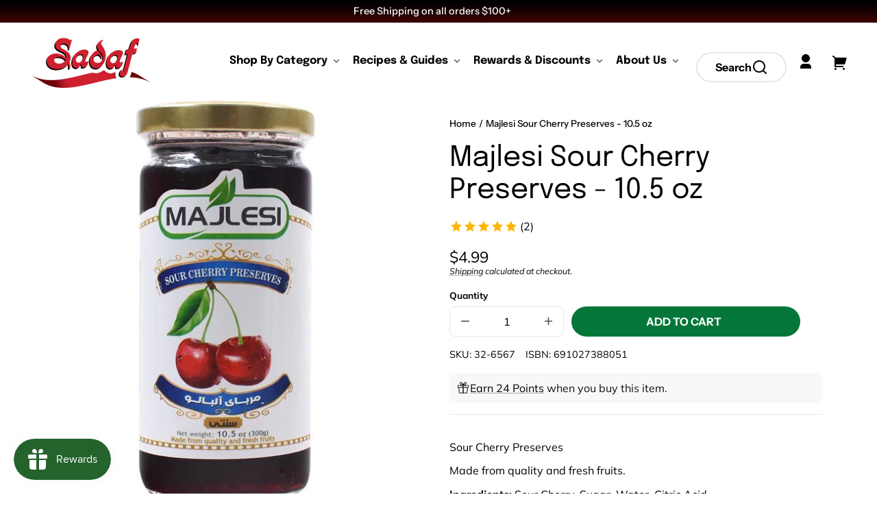

--- FILE ---
content_type: text/html; charset=utf-8
request_url: https://www.sadaf.com/products/majlesi-sour-cherry-preserve-10-5-oz
body_size: 55865
content:
<!doctype html>
<html class="no-js" lang="en">
  <head>
    <meta charset="utf-8">
    <meta http-equiv="X-UA-Compatible" content="IE=edge">
    <meta name="viewport" content="width=device-width,initial-scale=1">
    <meta name="theme-color" content="">
    <link rel="canonical" href="https://www.sadaf.com/products/majlesi-sour-cherry-preserve-10-5-oz">
    <link rel="preconnect" href="https://cdn.shopify.com" crossorigin><link rel="icon" type="image/png" href="//www.sadaf.com/cdn/shop/files/icon.png?crop=center&height=48&v=1706085001&width=48"><link rel="preconnect" href="https://fonts.shopifycdn.com" crossorigin><title>
      Majlesi Sour Cherry Preserves - 10.5 oz
 &ndash; Sadaf.com</title>

    
      <meta name="description" content="Sour Cherry Preserves Made from quality and fresh fruits. Ingredients: Sour Cherry, Sugar, Water, Citric Acid May Contain Pits Product of Pakistan">
    

    

<meta property="og:site_name" content="Sadaf.com">
<meta property="og:url" content="https://www.sadaf.com/products/majlesi-sour-cherry-preserve-10-5-oz">
<meta property="og:title" content="Majlesi Sour Cherry Preserves - 10.5 oz">
<meta property="og:type" content="product">
<meta property="og:description" content="Sour Cherry Preserves Made from quality and fresh fruits. Ingredients: Sour Cherry, Sugar, Water, Citric Acid May Contain Pits Product of Pakistan"><meta property="og:image" content="http://www.sadaf.com/cdn/shop/files/majlesi-sour-cherry-preserves-105-ozmajlesi32-6567-468824.jpg?v=1742859745">
  <meta property="og:image:secure_url" content="https://www.sadaf.com/cdn/shop/files/majlesi-sour-cherry-preserves-105-ozmajlesi32-6567-468824.jpg?v=1742859745">
  <meta property="og:image:width" content="600">
  <meta property="og:image:height" content="600"><meta property="og:price:amount" content="4.99">
  <meta property="og:price:currency" content="USD">
    








<meta name="twitter:card" content="summary_large_image">
<meta name="twitter:title" content="Majlesi Sour Cherry Preserves - 10.5 oz">
<meta name="twitter:description" content="Sour Cherry Preserves Made from quality and fresh fruits. Ingredients: Sour Cherry, Sugar, Water, Citric Acid May Contain Pits Product of Pakistan">
<meta name="twitter:image:alt" content="Majlesi Sour Cherry Preserves - 10.5 oz">
<meta name="twitter:image" content="http://www.sadaf.com/cdn/shop/files/majlesi-sour-cherry-preserves-105-ozmajlesi32-6567-468824_1024x1024.jpg?v=1742859745">​
    
    <script src="//www.sadaf.com/cdn/shop/t/3/assets/constants.js?v=69032263048807321231706031843" defer="defer"></script>
    <script src="//www.sadaf.com/cdn/shop/t/3/assets/pubsub.js?v=162490899887979251706031843" defer="defer"></script>
    <script src="//www.sadaf.com/cdn/shop/t/3/assets/global.js?v=80145838116582880681706031848" defer="defer"></script><script>window.performance && window.performance.mark && window.performance.mark('shopify.content_for_header.start');</script><meta name="google-site-verification" content="y92Fn9wH4I6MFxhFIxc386BHp-B4eACsrR9Xa-ViXmQ">
<meta id="shopify-digital-wallet" name="shopify-digital-wallet" content="/58389463118/digital_wallets/dialog">
<link rel="alternate" type="application/json+oembed" href="https://www.sadaf.com/products/majlesi-sour-cherry-preserve-10-5-oz.oembed">
<script async="async" src="/checkouts/internal/preloads.js?locale=en-US"></script>
<script id="shopify-features" type="application/json">{"accessToken":"de54cdd741a354960f4fde28c3d9ed70","betas":["rich-media-storefront-analytics"],"domain":"www.sadaf.com","predictiveSearch":true,"shopId":58389463118,"locale":"en"}</script>
<script>var Shopify = Shopify || {};
Shopify.shop = "soofercoinc.myshopify.com";
Shopify.locale = "en";
Shopify.currency = {"active":"USD","rate":"1.0"};
Shopify.country = "US";
Shopify.theme = {"name":"soofercoinc.myshopify.com\/theme","id":126494408782,"schema_name":"Whisk","schema_version":"6.3.0","theme_store_id":null,"role":"main"};
Shopify.theme.handle = "null";
Shopify.theme.style = {"id":null,"handle":null};
Shopify.cdnHost = "www.sadaf.com/cdn";
Shopify.routes = Shopify.routes || {};
Shopify.routes.root = "/";</script>
<script type="module">!function(o){(o.Shopify=o.Shopify||{}).modules=!0}(window);</script>
<script>!function(o){function n(){var o=[];function n(){o.push(Array.prototype.slice.apply(arguments))}return n.q=o,n}var t=o.Shopify=o.Shopify||{};t.loadFeatures=n(),t.autoloadFeatures=n()}(window);</script>
<script id="shop-js-analytics" type="application/json">{"pageType":"product"}</script>
<script defer="defer" async type="module" src="//www.sadaf.com/cdn/shopifycloud/shop-js/modules/v2/client.init-shop-cart-sync_C5BV16lS.en.esm.js"></script>
<script defer="defer" async type="module" src="//www.sadaf.com/cdn/shopifycloud/shop-js/modules/v2/chunk.common_CygWptCX.esm.js"></script>
<script type="module">
  await import("//www.sadaf.com/cdn/shopifycloud/shop-js/modules/v2/client.init-shop-cart-sync_C5BV16lS.en.esm.js");
await import("//www.sadaf.com/cdn/shopifycloud/shop-js/modules/v2/chunk.common_CygWptCX.esm.js");

  window.Shopify.SignInWithShop?.initShopCartSync?.({"fedCMEnabled":true,"windoidEnabled":true});

</script>
<script>(function() {
  var isLoaded = false;
  function asyncLoad() {
    if (isLoaded) return;
    isLoaded = true;
    var urls = ["https:\/\/assets.tapcart.com\/__tc-ck-loader\/index.js?appId=z7mF1atKyX\u0026environment=production\u0026shop=soofercoinc.myshopify.com","https:\/\/widgets.juniphq.com\/v1\/junip_shopify.js?shop=soofercoinc.myshopify.com"];
    for (var i = 0; i < urls.length; i++) {
      var s = document.createElement('script');
      s.type = 'text/javascript';
      s.async = true;
      s.src = urls[i];
      var x = document.getElementsByTagName('script')[0];
      x.parentNode.insertBefore(s, x);
    }
  };
  if(window.attachEvent) {
    window.attachEvent('onload', asyncLoad);
  } else {
    window.addEventListener('load', asyncLoad, false);
  }
})();</script>
<script id="__st">var __st={"a":58389463118,"offset":-28800,"reqid":"239ba130-9dcc-4ee9-b391-c410e1e2ed0d-1768739772","pageurl":"www.sadaf.com\/products\/majlesi-sour-cherry-preserve-10-5-oz","u":"521a2320688f","p":"product","rtyp":"product","rid":7010581676110};</script>
<script>window.ShopifyPaypalV4VisibilityTracking = true;</script>
<script id="captcha-bootstrap">!function(){'use strict';const t='contact',e='account',n='new_comment',o=[[t,t],['blogs',n],['comments',n],[t,'customer']],c=[[e,'customer_login'],[e,'guest_login'],[e,'recover_customer_password'],[e,'create_customer']],r=t=>t.map((([t,e])=>`form[action*='/${t}']:not([data-nocaptcha='true']) input[name='form_type'][value='${e}']`)).join(','),a=t=>()=>t?[...document.querySelectorAll(t)].map((t=>t.form)):[];function s(){const t=[...o],e=r(t);return a(e)}const i='password',u='form_key',d=['recaptcha-v3-token','g-recaptcha-response','h-captcha-response',i],f=()=>{try{return window.sessionStorage}catch{return}},m='__shopify_v',_=t=>t.elements[u];function p(t,e,n=!1){try{const o=window.sessionStorage,c=JSON.parse(o.getItem(e)),{data:r}=function(t){const{data:e,action:n}=t;return t[m]||n?{data:e,action:n}:{data:t,action:n}}(c);for(const[e,n]of Object.entries(r))t.elements[e]&&(t.elements[e].value=n);n&&o.removeItem(e)}catch(o){console.error('form repopulation failed',{error:o})}}const l='form_type',E='cptcha';function T(t){t.dataset[E]=!0}const w=window,h=w.document,L='Shopify',v='ce_forms',y='captcha';let A=!1;((t,e)=>{const n=(g='f06e6c50-85a8-45c8-87d0-21a2b65856fe',I='https://cdn.shopify.com/shopifycloud/storefront-forms-hcaptcha/ce_storefront_forms_captcha_hcaptcha.v1.5.2.iife.js',D={infoText:'Protected by hCaptcha',privacyText:'Privacy',termsText:'Terms'},(t,e,n)=>{const o=w[L][v],c=o.bindForm;if(c)return c(t,g,e,D).then(n);var r;o.q.push([[t,g,e,D],n]),r=I,A||(h.body.append(Object.assign(h.createElement('script'),{id:'captcha-provider',async:!0,src:r})),A=!0)});var g,I,D;w[L]=w[L]||{},w[L][v]=w[L][v]||{},w[L][v].q=[],w[L][y]=w[L][y]||{},w[L][y].protect=function(t,e){n(t,void 0,e),T(t)},Object.freeze(w[L][y]),function(t,e,n,w,h,L){const[v,y,A,g]=function(t,e,n){const i=e?o:[],u=t?c:[],d=[...i,...u],f=r(d),m=r(i),_=r(d.filter((([t,e])=>n.includes(e))));return[a(f),a(m),a(_),s()]}(w,h,L),I=t=>{const e=t.target;return e instanceof HTMLFormElement?e:e&&e.form},D=t=>v().includes(t);t.addEventListener('submit',(t=>{const e=I(t);if(!e)return;const n=D(e)&&!e.dataset.hcaptchaBound&&!e.dataset.recaptchaBound,o=_(e),c=g().includes(e)&&(!o||!o.value);(n||c)&&t.preventDefault(),c&&!n&&(function(t){try{if(!f())return;!function(t){const e=f();if(!e)return;const n=_(t);if(!n)return;const o=n.value;o&&e.removeItem(o)}(t);const e=Array.from(Array(32),(()=>Math.random().toString(36)[2])).join('');!function(t,e){_(t)||t.append(Object.assign(document.createElement('input'),{type:'hidden',name:u})),t.elements[u].value=e}(t,e),function(t,e){const n=f();if(!n)return;const o=[...t.querySelectorAll(`input[type='${i}']`)].map((({name:t})=>t)),c=[...d,...o],r={};for(const[a,s]of new FormData(t).entries())c.includes(a)||(r[a]=s);n.setItem(e,JSON.stringify({[m]:1,action:t.action,data:r}))}(t,e)}catch(e){console.error('failed to persist form',e)}}(e),e.submit())}));const S=(t,e)=>{t&&!t.dataset[E]&&(n(t,e.some((e=>e===t))),T(t))};for(const o of['focusin','change'])t.addEventListener(o,(t=>{const e=I(t);D(e)&&S(e,y())}));const B=e.get('form_key'),M=e.get(l),P=B&&M;t.addEventListener('DOMContentLoaded',(()=>{const t=y();if(P)for(const e of t)e.elements[l].value===M&&p(e,B);[...new Set([...A(),...v().filter((t=>'true'===t.dataset.shopifyCaptcha))])].forEach((e=>S(e,t)))}))}(h,new URLSearchParams(w.location.search),n,t,e,['guest_login'])})(!0,!0)}();</script>
<script integrity="sha256-4kQ18oKyAcykRKYeNunJcIwy7WH5gtpwJnB7kiuLZ1E=" data-source-attribution="shopify.loadfeatures" defer="defer" src="//www.sadaf.com/cdn/shopifycloud/storefront/assets/storefront/load_feature-a0a9edcb.js" crossorigin="anonymous"></script>
<script data-source-attribution="shopify.dynamic_checkout.dynamic.init">var Shopify=Shopify||{};Shopify.PaymentButton=Shopify.PaymentButton||{isStorefrontPortableWallets:!0,init:function(){window.Shopify.PaymentButton.init=function(){};var t=document.createElement("script");t.src="https://www.sadaf.com/cdn/shopifycloud/portable-wallets/latest/portable-wallets.en.js",t.type="module",document.head.appendChild(t)}};
</script>
<script data-source-attribution="shopify.dynamic_checkout.buyer_consent">
  function portableWalletsHideBuyerConsent(e){var t=document.getElementById("shopify-buyer-consent"),n=document.getElementById("shopify-subscription-policy-button");t&&n&&(t.classList.add("hidden"),t.setAttribute("aria-hidden","true"),n.removeEventListener("click",e))}function portableWalletsShowBuyerConsent(e){var t=document.getElementById("shopify-buyer-consent"),n=document.getElementById("shopify-subscription-policy-button");t&&n&&(t.classList.remove("hidden"),t.removeAttribute("aria-hidden"),n.addEventListener("click",e))}window.Shopify?.PaymentButton&&(window.Shopify.PaymentButton.hideBuyerConsent=portableWalletsHideBuyerConsent,window.Shopify.PaymentButton.showBuyerConsent=portableWalletsShowBuyerConsent);
</script>
<script data-source-attribution="shopify.dynamic_checkout.cart.bootstrap">document.addEventListener("DOMContentLoaded",(function(){function t(){return document.querySelector("shopify-accelerated-checkout-cart, shopify-accelerated-checkout")}if(t())Shopify.PaymentButton.init();else{new MutationObserver((function(e,n){t()&&(Shopify.PaymentButton.init(),n.disconnect())})).observe(document.body,{childList:!0,subtree:!0})}}));
</script>
<link id="shopify-accelerated-checkout-styles" rel="stylesheet" media="screen" href="https://www.sadaf.com/cdn/shopifycloud/portable-wallets/latest/accelerated-checkout-backwards-compat.css" crossorigin="anonymous">
<style id="shopify-accelerated-checkout-cart">
        #shopify-buyer-consent {
  margin-top: 1em;
  display: inline-block;
  width: 100%;
}

#shopify-buyer-consent.hidden {
  display: none;
}

#shopify-subscription-policy-button {
  background: none;
  border: none;
  padding: 0;
  text-decoration: underline;
  font-size: inherit;
  cursor: pointer;
}

#shopify-subscription-policy-button::before {
  box-shadow: none;
}

      </style>
<script id="sections-script" data-sections="footer" defer="defer" src="//www.sadaf.com/cdn/shop/t/3/compiled_assets/scripts.js?6390"></script>
<script>window.performance && window.performance.mark && window.performance.mark('shopify.content_for_header.end');</script>

    <style data-shopify>
      @font-face {
  font-family: Muli;
  font-weight: 400;
  font-style: normal;
  font-display: swap;
  src: url("//www.sadaf.com/cdn/fonts/muli/muli_n4.e949947cfff05efcc994b2e2db40359a04fa9a92.woff2") format("woff2"),
       url("//www.sadaf.com/cdn/fonts/muli/muli_n4.35355e4a0c27c9bc94d9af3f9bcb586d8229277a.woff") format("woff");
}

      @font-face {
  font-family: Muli;
  font-weight: 700;
  font-style: normal;
  font-display: swap;
  src: url("//www.sadaf.com/cdn/fonts/muli/muli_n7.c8c44d0404947d89610714223e630c4cbe005587.woff2") format("woff2"),
       url("//www.sadaf.com/cdn/fonts/muli/muli_n7.4cbcffea6175d46b4d67e9408244a5b38c2ac568.woff") format("woff");
}

      @font-face {
  font-family: Muli;
  font-weight: 400;
  font-style: italic;
  font-display: swap;
  src: url("//www.sadaf.com/cdn/fonts/muli/muli_i4.c0a1ea800bab5884ab82e4eb25a6bd25121bd08c.woff2") format("woff2"),
       url("//www.sadaf.com/cdn/fonts/muli/muli_i4.a6c39b1b31d876de7f99b3646461aa87120de6ed.woff") format("woff");
}

      @font-face {
  font-family: Muli;
  font-weight: 700;
  font-style: italic;
  font-display: swap;
  src: url("//www.sadaf.com/cdn/fonts/muli/muli_i7.34eedbf231efa20bd065d55f6f71485730632c7b.woff2") format("woff2"),
       url("//www.sadaf.com/cdn/fonts/muli/muli_i7.2b4df846821493e68344d0b0212997d071bf38b7.woff") format("woff");
}

      @font-face {
  font-family: Epilogue;
  font-weight: 400;
  font-style: normal;
  font-display: swap;
  src: url("//www.sadaf.com/cdn/fonts/epilogue/epilogue_n4.1f76c7520f03b0a6e3f97f1207c74feed2e1968f.woff2") format("woff2"),
       url("//www.sadaf.com/cdn/fonts/epilogue/epilogue_n4.38049608164cf48b1e6928c13855d2ab66b3b435.woff") format("woff");
}

      @font-face {
  font-family: Epilogue;
  font-weight: 700;
  font-style: normal;
  font-display: swap;
  src: url("//www.sadaf.com/cdn/fonts/epilogue/epilogue_n7.fb80b89fb7077e0359e6663154e9894555eca74f.woff2") format("woff2"),
       url("//www.sadaf.com/cdn/fonts/epilogue/epilogue_n7.5f11ea669ef0a5dd6e61bb530f5591ebdca93172.woff") format("woff");
}

      @font-face {
  font-family: "Instrument Sans";
  font-weight: 500;
  font-style: normal;
  font-display: swap;
  src: url("//www.sadaf.com/cdn/fonts/instrument_sans/instrumentsans_n5.1ce463e1cc056566f977610764d93d4704464858.woff2") format("woff2"),
       url("//www.sadaf.com/cdn/fonts/instrument_sans/instrumentsans_n5.9079eb7bba230c9d8d8d3a7d101aa9d9f40b6d14.woff") format("woff");
}

      @font-face {
  font-family: "Instrument Sans";
  font-weight: 700;
  font-style: normal;
  font-display: swap;
  src: url("//www.sadaf.com/cdn/fonts/instrument_sans/instrumentsans_n7.e4ad9032e203f9a0977786c356573ced65a7419a.woff2") format("woff2"),
       url("//www.sadaf.com/cdn/fonts/instrument_sans/instrumentsans_n7.b9e40f166fb7639074ba34738101a9d2990bb41a.woff") format("woff");
}

:root {
        --border-radius-square: 50%;
        --border-radius-pill: 9999px;;
        --border-radius: 8px;

        --space-xsmall: 0.33rem;
        --space-small: 0.66rem;
        --space-medium: 1rem;
        --space-large: 2rem;
        --space-xlarge: 4rem;

        --font-body-family: Muli, sans-serif;
        --font-body-style: normal;
        --font-body-weight: 400;
        --font-body-size: 16px;
        --font-body-text-transform: unset;
        --font-body-letter-spacing: 0;
        --font-heading-family: Epilogue, sans-serif;
        --font-heading-style: normal;
        --font-heading-weight: 400;
        --font-heading-base-size: 3.2rem;
        
          --font-heading-text-transform: none;
          --font-heading-letter-spacing: 0;
        
        --font-heading-size-large: var(--font-heading-base-size);
        --font-heading-size-medium: calc(var(--font-heading-base-size) * 0.8);
        --font-heading-size-small: calc(var(--font-heading-base-size) * 0.6);
        --font-heading-size-xsmall: calc(var(--font-heading-base-size) * 0.45);
        --font-heading-line-height: 1.15;
        --font-copy-size-xlarge: 1.4rem;
        --font-copy-size-large: 1.25rem;
        --font-copy-size-small: 0.9rem;
        --font-copy-size-xsmall: 0.775rem;
        --font-copy-size-xxsmall: 0.7rem;
        --font-copy-line-height: 1.5;
        --font-accent-family: "Instrument Sans", sans-serif;
        --font-accent-style: normal;
        --font-accent-weight: 500;
        
          --font-accent-text-transform: none;
          --font-accent-letter-spacing: 0;
        
        --font-accent-line-height: 1.1;
        --font-accent-base-size: 0.85rem;
        --font-button-family: var(--font-accent-family);
        --font-button-letter-spacing: var(--font-accent-letter-spacing);

        
          --font-button-text-transform: uppercase;
        
        --font-button-size: 1rem;

        --product-image-aspect-ratio: 1;
        
          --product-image-aspect-ratio-fallback-padding-top: 100%;
        

        --border-color-opacity: 0.25;
        --color-border: #e6e6e6;
        --color-background-raw: 0, 0%, 100%;
        --color-foreground-raw: 0, 100%, 0%;
        --color-primary-raw: 148, 93%, 24%;
        --color-secondary-raw: 147, 100%, 16%;
        --color-tertiary-raw: 355, 69%, 49%;
        --color-quaternary-raw: 355, 74%, 37%;
        --color-quinary-raw: 45, 75%, 89%;
        --color-senary-raw: 45, 75%, 89%;
        --color-primary-contrast-raw: 150, 100%, 99%;
        --color-secondary-contrast-raw: 150, 100%, 99%;
        --color-tertiary-contrast-raw: 0, 29%, 97%;
        --color-quaternary-contrast-raw: 0, 29%, 97%;
        --color-quinary-contrast-raw: 0, 100%, 0%;
        --color-senary-contrast-raw: 355, 75%, 6%;
        --color-site-header-bg: #ffffff;
        --color-site-header-border: #e6e6e6;
        --color-nav-text: #010000;
        --color-nav-text-raw: 0, 100%, 0%;
        --color-site-footer-bg: #005326;
        --color-site-footer-text-raw: 150, 100%, 99%;
        --color-site-footer-text: #f9fffc;
        --color-site-footer-border: #10904a;
        --color-badge-default: #e6e6e6;
        --color-sale-badge-bg: #ca663f;
        --color-sale-badge-text: #ffffff;
        --color-sold-out-badge-bg: #ececec;
        --color-sold-out-badge-text: #434543;
        --color-coming-soon-badge-bg: #e9ece0;
        --color-coming-soon-badge-text: #000000;
        --color-new-badge-bg: #edd8d0;
        --color-new-badge-text: #1c1d1c;
        --color-foreground: hsl(var(--color-foreground-raw));
        --color-background: hsl(var(--color-background-raw));
        --color-image-placeholder: linear-gradient(335deg, rgba(244, 242, 234, 1) 14%, rgba(224, 232, 234, 1) 100%);
        --color-primary: hsl(var(--color-primary-raw));
        --color-secondary: hsl(var(--color-secondary-raw));
        --color-tertiary: hsl(var(--color-tertiary-raw));
        --color-quaternary: hsl(var(--color-quaternary-raw));
        --color-quinary: hsl(var(--color-quinary-raw));
        --color-senary: hsl(var(--color-senary-raw));
        --color-primary-contrast: hsl(var(--color-primary-contrast-raw));
        --color-secondary-contrast: hsl(var(--color-secondary-contrast-raw));
        --color-tertiary-contrast: hsl(var(--color-tertiary-contrast-raw));
        --color-quaternary-contrast: hsl(var(--color-quaternary-contrast-raw));
        --color-quinary-contrast: hsl(var(--color-quinary-contrast-raw));
        --color-senary-contrast: hsl(var(--color-senary-contrast-raw));
        --color-box-shadow: hsla(var(--color-foreground-raw), 0.15);
        --color-overlay: hsla(var(--color-foreground-raw), 0.7);
        --color-default: var(--color-background);
        --color-inverse: var(--color-foreground);
        --color-discount-bg: hsla(var(--color-foreground-raw), 0.07);

        --border-size--thicker: 4px;
        --border-size--thick: 2px;
        --border-size--thin: 1px;
        --border-size--none: 0px;
        --border--none: var(--border-size--none) solid var(--color-border);
        --border--thin: var(--border-size--thin) solid var(--color-border);
        --border--thick: var(--border-size--thick) solid var(--color-border);
        --border--thicker: var(--border-size--thick) solid var(--color-border);
        --border-radius-arch: 120px;
        --border-radius-rounded: 50px;
        --box-shadow--bottom: 0 12px 20px -15px var(--color-box-shadow);
        --box-shadow--all-sides: 0 0 20px var(--color-box-shadow);
        --box-shadow--all-sides-small: 0 0 10px var(--color-box-shadow);

        --space-drawer-sides: var(--space-medium);
        --space-viewport-sides: var(--space-large);
        --space-grid-gap: var(--space-large);
        --space-between-product-blocks: 16px;

        --scrollbar-width: 0px;
        --container-max-width-copy: 50rem;
        --container-width-form: 38ch;
        --container-width-extra-large: 72rem;
        --container-width-large: 62rem;
        --container-width-medium: 40rem;
        --container-width-small: 24rem;
        --drawer-width: 380px;
        --page-width: 100rem;
        --drawer-header-height: 5rem;
        --pointer-element-min-height: 44px;
        --button-tag-height: calc(var(--pointer-element-min-height) * 0.75);
        --site-header-height: var(--pointer-element-min-height);
        --link-underline-offset: 0.25em;

        --transition-duration: 200ms;
        --transition-duration-long: 500ms;
        --transition-timing-function: ease;

        --z-index-hidden: -1;
        --z-index-background: 0;
        --z-index-base: 1;
        --z-index-overlay: 2;
        --z-index-overlay-interaction: 3;
        --z-index-slideshow-interaction: 5;
        --z-index-drawer-footer: 6;
        --z-index-header-under-freeze: 10;
        --z-index-site-footer: 90;
        --z-index-pop-up-open: 92;
        --z-index-pop-up-overlay: 93;
        --z-index-newsletter-modal: 95;
        --z-index-product-quick-add: 100;
        --z-index-announcement-bar: 109;
        --z-index-site-header: 110;
        --z-index-site-header-heading: 111;
        --z-index-skip-to-content-link: 115;
        --z-index-search-on-mobile: 120;
        --z-index-freeze-overlay: 195;
        --z-index-header-dropdown: 199;
        --z-index-drawer: 200;
        --z-index-modal-overlay: 249;
        --z-index-modal: 250;
        --z-index-age-verifier: 300;
      }

      @media screen and (max-width: 767px) {
        :root {
          --space-grid-gap: var(--space-medium);
          --space-viewport-sides: var(--space-medium);
          --font-heading-size-large: calc(var(--font-heading-base-size) * 0.8);
          --font-heading-size-medium: calc(var(--font-heading-base-size) * 0.6);
          --font-heading-size-small: calc(var(--font-heading-base-size) * 0.5);
          --font-heading-size-xsmall: calc(var(--font-heading-base-size) * 0.4);
        }
      }

      *,
      *::before,
      *::after {
        box-sizing: border-box;
      }

      html {
        background-color: var(--color-background);
        box-sizing: border-box;
        font-size: var(--font-body-size);
        min-height: 100%;
      }

      body {
        accent-color: var(--color-primary);
        color: var(--color-foreground);
        font-family: var(--font-body-family);
        font-size: 1rem;
        -moz-osx-font-smoothing: grayscale;
        -webkit-font-smoothing: antialiased;
        font-style: var(--font-body-style);
        font-weight: var(--font-body-weight);
        height: 100%;
        line-height: var(--font-copy-line-height);
        margin: 0;
        min-height: 100vh;
        position: relative;
        overlay-x: hidden;
      }

      
        .image-container--product,
        .image-container--product img,
        .image-container--product svg,
        .collection-card__image-container--rounded,
        .collection-card__image-container--rounded img,
        .collection-card__image-container--rounded svg {
          border-radius: 5%;
        }
      

      
        .fade-in-image img {
          position: absolute;
          width: 100%;
          height: 100%;
          opacity: 0;
          transition: opacity 400ms ease-in;
        }

        .fade-in-image.fade-in-image--loaded img,
        .no-js .fade-in-image img,
        .product-recommendations .fade-in-image img,
        .predictive-search .fade-in-image img,
        .cart-items .fade-in-image img,
        .shopify-design-mode .fade-in-image img {
          opacity: 1 !important;
        }

        @media screen and (hover: hover) and (pointer: fine) {
          .media-gallery__image-container img {
            opacity: 0;
            transition: opacity 400ms ease-in;
          }

          .media-gallery__image-container.loaded img {
            opacity: 1;
          }
        }
      
    </style>

    <link href="//www.sadaf.com/cdn/shop/t/3/assets/styles-base.css?v=40460562250474811381707653175" rel="stylesheet" type="text/css" media="all" />
    <link href="//www.sadaf.com/cdn/shop/t/3/assets/styles-buttons.css?v=109778938211690238221731934049" rel="stylesheet" type="text/css" media="all" />
    <link href="//www.sadaf.com/cdn/shop/t/3/assets/styles-component-age-verifier.css?v=30525180777022793601706031847" rel="stylesheet" type="text/css" media="all" />
    <link href="//www.sadaf.com/cdn/shop/t/3/assets/styles-component-announcement-bar.css?v=167803782825243531841706031842" rel="stylesheet" type="text/css" media="all" />
    <link href="//www.sadaf.com/cdn/shop/t/3/assets/styles-component-header.css?v=184143496130808925111731934050" rel="stylesheet" type="text/css" media="all" />
    <link href="//www.sadaf.com/cdn/shop/t/3/assets/styles-component-banner.css?v=16445593514418834851706031848" rel="stylesheet" type="text/css" media="all" />
    <link href="//www.sadaf.com/cdn/shop/t/3/assets/styles-component-accordion.css?v=719537499317810851747846266" rel="stylesheet" type="text/css" media="all" />
    <link href="//www.sadaf.com/cdn/shop/t/3/assets/styles-component-badge.css?v=160244894907463412341706031842" rel="stylesheet" type="text/css" media="all" />
    <link href="//www.sadaf.com/cdn/shop/t/3/assets/styles-component-blog-posts.css?v=32134521588645473761727867722" rel="stylesheet" type="text/css" media="all" />
    <link href="//www.sadaf.com/cdn/shop/t/3/assets/styles-component-button-tabs.css?v=92528919229121098091706031848" rel="stylesheet" type="text/css" media="all" />
    <link href="//www.sadaf.com/cdn/shop/t/3/assets/styles-component-cards.css?v=120822732888265991391731934050" rel="stylesheet" type="text/css" media="all" />
    <link href="//www.sadaf.com/cdn/shop/t/3/assets/styles-component-cart-item.css?v=4161290069333201681706031849" rel="stylesheet" type="text/css" media="all" />
    <link href="//www.sadaf.com/cdn/shop/t/3/assets/styles-component-cart-notification.css?v=104844910849362266481706031850" rel="stylesheet" type="text/css" media="all" />
    <link href="//www.sadaf.com/cdn/shop/t/3/assets/styles-component-drawer.css?v=143355577074537702081742901121" rel="stylesheet" type="text/css" media="all" />
    <link href="//www.sadaf.com/cdn/shop/t/3/assets/styles-component-drawer-menu.css?v=52188703653764246081706031849" rel="stylesheet" type="text/css" media="all" />
    <link href="//www.sadaf.com/cdn/shop/t/3/assets/styles-component-featured-product.css?v=63246414462958440841706031843" rel="stylesheet" type="text/css" media="all" />
    <link href="//www.sadaf.com/cdn/shop/t/3/assets/styles-component-footer.css?v=99585996045147015821706031847" rel="stylesheet" type="text/css" media="all" />
    <link href="//www.sadaf.com/cdn/shop/t/3/assets/styles-component-icon-list.css?v=164115194409801822681706031842" rel="stylesheet" type="text/css" media="all" />
    <link href="//www.sadaf.com/cdn/shop/t/3/assets/styles-component-image-grid-with-text.css?v=178042278919157532701706031843" rel="stylesheet" type="text/css" media="all" />
    <link href="//www.sadaf.com/cdn/shop/t/3/assets/styles-component-line-items.css?v=159095521068809015891706031848" rel="stylesheet" type="text/css" media="all" />
    <link href="//www.sadaf.com/cdn/shop/t/3/assets/styles-component-loader.css?v=19355263322091887921706031848" rel="stylesheet" type="text/css" media="all" />
    <link href="//www.sadaf.com/cdn/shop/t/3/assets/styles-component-logo-list.css?v=8010613449526952041706031843" rel="stylesheet" type="text/css" media="all" />
    <link href="//www.sadaf.com/cdn/shop/t/3/assets/styles-component-map.css?v=90740567876701648031706031844" rel="stylesheet" type="text/css" media="all" />
    <link href="//www.sadaf.com/cdn/shop/t/3/assets/styles-component-media-gallery.css?v=167514707292629326841706031847" rel="stylesheet" type="text/css" media="all" />
    <link href="//www.sadaf.com/cdn/shop/t/3/assets/styles-component-media-with-text.css?v=124507454334224910401706031847" rel="stylesheet" type="text/css" media="all" />
    <link href="//www.sadaf.com/cdn/shop/t/3/assets/styles-component-model-viewer-ui.css?v=153797878231183032841706031843" rel="stylesheet" type="text/css" media="all" />
    <link href="//www.sadaf.com/cdn/shop/t/3/assets/styles-component-newsletter.css?v=163971429752775634511706031848" rel="stylesheet" type="text/css" media="all" />
    <link href="//www.sadaf.com/cdn/shop/t/3/assets/styles-component-pagination.css?v=12704901165428546061706031843" rel="stylesheet" type="text/css" media="all" />
    <link href="//www.sadaf.com/cdn/shop/t/3/assets/styles-component-product-card.css?v=142615121739130161891756573140" rel="stylesheet" type="text/css" media="all" />
    <link href="//www.sadaf.com/cdn/shop/t/3/assets/styles-component-promo-popup.css?v=12453023310912854921707653180" rel="stylesheet" type="text/css" media="all" />
    <link href="//www.sadaf.com/cdn/shop/t/3/assets/styles-component-results-grid.css?v=42772933562806854251732706518" rel="stylesheet" type="text/css" media="all" />
    <link href="//www.sadaf.com/cdn/shop/t/3/assets/styles-component-slider.css?v=173196918352874282941706031847" rel="stylesheet" type="text/css" media="all" />
    <link href="//www.sadaf.com/cdn/shop/t/3/assets/styles-component-variant-picker.css?v=173986656102281539711706031849" rel="stylesheet" type="text/css" media="all" />
    <link href="//www.sadaf.com/cdn/shop/t/3/assets/styles-utilities-align-display.css?v=154952393300895998631706031849" rel="stylesheet" type="text/css" media="all" />
    <link href="//www.sadaf.com/cdn/shop/t/3/assets/styles-utilities-animations.css?v=147808754401970877341706031844" rel="stylesheet" type="text/css" media="all" />
    <link href="//www.sadaf.com/cdn/shop/t/3/assets/styles-utilities-colors.css?v=105210572258142982511706031842" rel="stylesheet" type="text/css" media="all" />
    <link href="//www.sadaf.com/cdn/shop/t/3/assets/styles-utilities-containers.css?v=130697927723898886361706623999" rel="stylesheet" type="text/css" media="all" />
    <link href="//www.sadaf.com/cdn/shop/t/3/assets/styles-utilities-element-object.css?v=40401483798185004921706031848" rel="stylesheet" type="text/css" media="all" />
    <link href="//www.sadaf.com/cdn/shop/t/3/assets/styles-utilities-flex-grid.css?v=150239481156108234911720281441" rel="stylesheet" type="text/css" media="all" />
    <link href="//www.sadaf.com/cdn/shop/t/3/assets/styles-utilities-forms.css?v=142206269719595542571706031842" rel="stylesheet" type="text/css" media="all" />
    <link href="//www.sadaf.com/cdn/shop/t/3/assets/styles-utilities-misc.css?v=30153736436295885071727211321" rel="stylesheet" type="text/css" media="all" />
    <link href="//www.sadaf.com/cdn/shop/t/3/assets/styles-utilities-typography.css?v=41437019587641276101720281442" rel="stylesheet" type="text/css" media="all" />
    <link href="//www.sadaf.com/cdn/shop/t/3/assets/styles-utilities-spacing.css?v=176631333561915135661706031849" rel="stylesheet" type="text/css" media="all" />
    <link href="//www.sadaf.com/cdn/shop/t/3/assets/swiper-bundle.min.css?v=83934212451702279891706624199" rel="stylesheet" type="text/css" media="all" />
<link href="//www.sadaf.com/cdn/shop/t/3/assets/styles-component-quick-peek.css?v=33404503979026735401732706518" rel="stylesheet" type="text/css" media="all" />
<script src="//www.sadaf.com/cdn/shop/t/3/assets/swiper-bundle.min.js?v=10298369205131678961706624199"></script>

    
      <style>
        
      </style>
    

    
      
    

    <script>
      document.documentElement.className = document.documentElement.className.replace('no-js', 'js');
    </script>
    <!-- Google Tag Manager -->
    <script>
      (function (w, d, s, l, i) {
        w[l] = w[l] || [];
        w[l].push({ 'gtm.start': new Date().getTime(), event: 'gtm.js' });
        var f = d.getElementsByTagName(s)[0],
          j = d.createElement(s),
          dl = l != 'dataLayer' ? '&l=' + l : '';
        j.async = true;
        j.src = 'https://www.googletagmanager.com/gtm.js?id=' + i + dl;
        f.parentNode.insertBefore(j, f);
      })(window, document, 'script', 'dataLayer', 'GTM-NZCQGBP');
    </script>
    <!-- End Google Tag Manager -->
  <!-- BEGIN app block: shopify://apps/tinyseo/blocks/product-json-ld-embed/0605268f-f7c4-4e95-b560-e43df7d59ae4 --><script type="application/ld+json" id="tinyimg-product-json-ld">{
  "@context": "https://schema.org/",
  "@type": "Product",
  "@id": "https://www.sadaf.com/products/majlesi-sour-cherry-preserve-10-5-oz",

  "category": "Uncategorized",
  

  
  
  

  

  "weight": {
  "@type": "QuantitativeValue",
  "value": "1.4",
  "unitCode": "LBR"
  },"offers" : [
  {
  "@type" : "Offer" ,
  "gtin12": "691027388051",

  "sku": "32-6567",
  
  "priceCurrency" : "USD" ,
  "price": "4.99",
  "priceValidUntil": "2026-04-18",
  
  
  "availability" : "http://schema.org/InStock",
  
  "itemCondition": "http://schema.org/NewCondition",
  

  "url" : "https://www.sadaf.com/products/majlesi-sour-cherry-preserve-10-5-oz?variant=40668174975054",
  

  
  
  
  
  "seller" : {
  "@type" : "Organization",
  "name" : "Sadaf.com"
  }
  }
  ],
  "name": "Majlesi Sour Cherry Preserves - 10.5 oz","image": "https://www.sadaf.com/cdn/shop/files/majlesi-sour-cherry-preserves-105-ozmajlesi32-6567-468824.jpg?v=1742859745",








  
  
  
  




  
  
  
  
  
  


  
  
  
  
"aggregateRating": {
    "@type": "AggregateRating",
    "ratingValue": "5.0",
    "ratingCount": "2",
    "bestRating": "5",
    "worstRating": "1"
  },"description": "Sour Cherry Preserves  Made from quality and fresh fruits.  Ingredients: Sour Cherry, Sugar, Water, Citric Acid  May Contain Pits  Product of Pakistan",
  "manufacturer": "Majlesi",
  "material": "",
  "url": "https://www.sadaf.com/products/majlesi-sour-cherry-preserve-10-5-oz",
    
  "additionalProperty":
  [
  
    
    
    ],
    
    "brand": {
      "@type": "Brand",
      "name": "Majlesi"
    }
 }
</script>
<!-- END app block --><!-- BEGIN app block: shopify://apps/tinyseo/blocks/breadcrumbs-json-ld-embed/0605268f-f7c4-4e95-b560-e43df7d59ae4 --><script type="application/ld+json" id="tinyimg-breadcrumbs-json-ld">
      {
        "@context": "https://schema.org",
        "@type": "BreadcrumbList",
        "itemListElement": [
          {
            "@type": "ListItem",
            "position": 1,
            "item": {
              "@id": "https://www.sadaf.com",
          "name": "Home"
        }
      }
      
        
        
      ,{
        "@type": "ListItem",
        "position": 2,
        "item": {
          "@id": "https://www.sadaf.com/products/majlesi-sour-cherry-preserve-10-5-oz",
          "name": "Majlesi Sour Cherry Preserves - 10.5 oz"
        }
      }
      
      ]
    }
  </script>
<!-- END app block --><!-- BEGIN app block: shopify://apps/klaviyo-email-marketing-sms/blocks/klaviyo-onsite-embed/2632fe16-c075-4321-a88b-50b567f42507 -->












  <script async src="https://static.klaviyo.com/onsite/js/SYg2jk/klaviyo.js?company_id=SYg2jk"></script>
  <script>!function(){if(!window.klaviyo){window._klOnsite=window._klOnsite||[];try{window.klaviyo=new Proxy({},{get:function(n,i){return"push"===i?function(){var n;(n=window._klOnsite).push.apply(n,arguments)}:function(){for(var n=arguments.length,o=new Array(n),w=0;w<n;w++)o[w]=arguments[w];var t="function"==typeof o[o.length-1]?o.pop():void 0,e=new Promise((function(n){window._klOnsite.push([i].concat(o,[function(i){t&&t(i),n(i)}]))}));return e}}})}catch(n){window.klaviyo=window.klaviyo||[],window.klaviyo.push=function(){var n;(n=window._klOnsite).push.apply(n,arguments)}}}}();</script>

  
    <script id="viewed_product">
      if (item == null) {
        var _learnq = _learnq || [];

        var MetafieldReviews = null
        var MetafieldYotpoRating = null
        var MetafieldYotpoCount = null
        var MetafieldLooxRating = null
        var MetafieldLooxCount = null
        var okendoProduct = null
        var okendoProductReviewCount = null
        var okendoProductReviewAverageValue = null
        try {
          // The following fields are used for Customer Hub recently viewed in order to add reviews.
          // This information is not part of __kla_viewed. Instead, it is part of __kla_viewed_reviewed_items
          MetafieldReviews = {"rating":{"scale_min":"1.0","scale_max":"5.0","value":"5.0"},"rating_count":2};
          MetafieldYotpoRating = null
          MetafieldYotpoCount = null
          MetafieldLooxRating = null
          MetafieldLooxCount = null

          okendoProduct = null
          // If the okendo metafield is not legacy, it will error, which then requires the new json formatted data
          if (okendoProduct && 'error' in okendoProduct) {
            okendoProduct = null
          }
          okendoProductReviewCount = okendoProduct ? okendoProduct.reviewCount : null
          okendoProductReviewAverageValue = okendoProduct ? okendoProduct.reviewAverageValue : null
        } catch (error) {
          console.error('Error in Klaviyo onsite reviews tracking:', error);
        }

        var item = {
          Name: "Majlesi Sour Cherry Preserves - 10.5 oz",
          ProductID: 7010581676110,
          Categories: ["All Products","Honey, Jams, \u0026 Sweet Spreads","Jams \u0026 Preserves","Majlesi","Sour Cherry","Under $5"],
          ImageURL: "https://www.sadaf.com/cdn/shop/files/majlesi-sour-cherry-preserves-105-ozmajlesi32-6567-468824_grande.jpg?v=1742859745",
          URL: "https://www.sadaf.com/products/majlesi-sour-cherry-preserve-10-5-oz",
          Brand: "Majlesi",
          Price: "$4.99",
          Value: "4.99",
          CompareAtPrice: "$0.00"
        };
        _learnq.push(['track', 'Viewed Product', item]);
        _learnq.push(['trackViewedItem', {
          Title: item.Name,
          ItemId: item.ProductID,
          Categories: item.Categories,
          ImageUrl: item.ImageURL,
          Url: item.URL,
          Metadata: {
            Brand: item.Brand,
            Price: item.Price,
            Value: item.Value,
            CompareAtPrice: item.CompareAtPrice
          },
          metafields:{
            reviews: MetafieldReviews,
            yotpo:{
              rating: MetafieldYotpoRating,
              count: MetafieldYotpoCount,
            },
            loox:{
              rating: MetafieldLooxRating,
              count: MetafieldLooxCount,
            },
            okendo: {
              rating: okendoProductReviewAverageValue,
              count: okendoProductReviewCount,
            }
          }
        }]);
      }
    </script>
  




  <script>
    window.klaviyoReviewsProductDesignMode = false
  </script>







<!-- END app block --><script src="https://cdn.shopify.com/extensions/cfc76123-b24f-4e9a-a1dc-585518796af7/forms-2294/assets/shopify-forms-loader.js" type="text/javascript" defer="defer"></script>
<script src="https://cdn.shopify.com/extensions/019bc7e9-d98c-71e0-bb25-69de9349bf29/smile-io-266/assets/smile-loader.js" type="text/javascript" defer="defer"></script>
<script src="https://cdn.shopify.com/extensions/019a919f-a670-7236-ac6d-c3959974fc0d/conversionbear-bundles-90/assets/bundle-bear-widget.js" type="text/javascript" defer="defer"></script>
<script src="https://cdn.shopify.com/extensions/019bc7e9-d98c-71e0-bb25-69de9349bf29/smile-io-266/assets/smile-points-on-product-page.js" type="text/javascript" defer="defer"></script>
<link href="https://cdn.shopify.com/extensions/019bc7e9-d98c-71e0-bb25-69de9349bf29/smile-io-266/assets/smile-points-on-product-page.css" rel="stylesheet" type="text/css" media="all">
<link href="https://monorail-edge.shopifysvc.com" rel="dns-prefetch">
<script>(function(){if ("sendBeacon" in navigator && "performance" in window) {try {var session_token_from_headers = performance.getEntriesByType('navigation')[0].serverTiming.find(x => x.name == '_s').description;} catch {var session_token_from_headers = undefined;}var session_cookie_matches = document.cookie.match(/_shopify_s=([^;]*)/);var session_token_from_cookie = session_cookie_matches && session_cookie_matches.length === 2 ? session_cookie_matches[1] : "";var session_token = session_token_from_headers || session_token_from_cookie || "";function handle_abandonment_event(e) {var entries = performance.getEntries().filter(function(entry) {return /monorail-edge.shopifysvc.com/.test(entry.name);});if (!window.abandonment_tracked && entries.length === 0) {window.abandonment_tracked = true;var currentMs = Date.now();var navigation_start = performance.timing.navigationStart;var payload = {shop_id: 58389463118,url: window.location.href,navigation_start,duration: currentMs - navigation_start,session_token,page_type: "product"};window.navigator.sendBeacon("https://monorail-edge.shopifysvc.com/v1/produce", JSON.stringify({schema_id: "online_store_buyer_site_abandonment/1.1",payload: payload,metadata: {event_created_at_ms: currentMs,event_sent_at_ms: currentMs}}));}}window.addEventListener('pagehide', handle_abandonment_event);}}());</script>
<script id="web-pixels-manager-setup">(function e(e,d,r,n,o){if(void 0===o&&(o={}),!Boolean(null===(a=null===(i=window.Shopify)||void 0===i?void 0:i.analytics)||void 0===a?void 0:a.replayQueue)){var i,a;window.Shopify=window.Shopify||{};var t=window.Shopify;t.analytics=t.analytics||{};var s=t.analytics;s.replayQueue=[],s.publish=function(e,d,r){return s.replayQueue.push([e,d,r]),!0};try{self.performance.mark("wpm:start")}catch(e){}var l=function(){var e={modern:/Edge?\/(1{2}[4-9]|1[2-9]\d|[2-9]\d{2}|\d{4,})\.\d+(\.\d+|)|Firefox\/(1{2}[4-9]|1[2-9]\d|[2-9]\d{2}|\d{4,})\.\d+(\.\d+|)|Chrom(ium|e)\/(9{2}|\d{3,})\.\d+(\.\d+|)|(Maci|X1{2}).+ Version\/(15\.\d+|(1[6-9]|[2-9]\d|\d{3,})\.\d+)([,.]\d+|)( \(\w+\)|)( Mobile\/\w+|) Safari\/|Chrome.+OPR\/(9{2}|\d{3,})\.\d+\.\d+|(CPU[ +]OS|iPhone[ +]OS|CPU[ +]iPhone|CPU IPhone OS|CPU iPad OS)[ +]+(15[._]\d+|(1[6-9]|[2-9]\d|\d{3,})[._]\d+)([._]\d+|)|Android:?[ /-](13[3-9]|1[4-9]\d|[2-9]\d{2}|\d{4,})(\.\d+|)(\.\d+|)|Android.+Firefox\/(13[5-9]|1[4-9]\d|[2-9]\d{2}|\d{4,})\.\d+(\.\d+|)|Android.+Chrom(ium|e)\/(13[3-9]|1[4-9]\d|[2-9]\d{2}|\d{4,})\.\d+(\.\d+|)|SamsungBrowser\/([2-9]\d|\d{3,})\.\d+/,legacy:/Edge?\/(1[6-9]|[2-9]\d|\d{3,})\.\d+(\.\d+|)|Firefox\/(5[4-9]|[6-9]\d|\d{3,})\.\d+(\.\d+|)|Chrom(ium|e)\/(5[1-9]|[6-9]\d|\d{3,})\.\d+(\.\d+|)([\d.]+$|.*Safari\/(?![\d.]+ Edge\/[\d.]+$))|(Maci|X1{2}).+ Version\/(10\.\d+|(1[1-9]|[2-9]\d|\d{3,})\.\d+)([,.]\d+|)( \(\w+\)|)( Mobile\/\w+|) Safari\/|Chrome.+OPR\/(3[89]|[4-9]\d|\d{3,})\.\d+\.\d+|(CPU[ +]OS|iPhone[ +]OS|CPU[ +]iPhone|CPU IPhone OS|CPU iPad OS)[ +]+(10[._]\d+|(1[1-9]|[2-9]\d|\d{3,})[._]\d+)([._]\d+|)|Android:?[ /-](13[3-9]|1[4-9]\d|[2-9]\d{2}|\d{4,})(\.\d+|)(\.\d+|)|Mobile Safari.+OPR\/([89]\d|\d{3,})\.\d+\.\d+|Android.+Firefox\/(13[5-9]|1[4-9]\d|[2-9]\d{2}|\d{4,})\.\d+(\.\d+|)|Android.+Chrom(ium|e)\/(13[3-9]|1[4-9]\d|[2-9]\d{2}|\d{4,})\.\d+(\.\d+|)|Android.+(UC? ?Browser|UCWEB|U3)[ /]?(15\.([5-9]|\d{2,})|(1[6-9]|[2-9]\d|\d{3,})\.\d+)\.\d+|SamsungBrowser\/(5\.\d+|([6-9]|\d{2,})\.\d+)|Android.+MQ{2}Browser\/(14(\.(9|\d{2,})|)|(1[5-9]|[2-9]\d|\d{3,})(\.\d+|))(\.\d+|)|K[Aa][Ii]OS\/(3\.\d+|([4-9]|\d{2,})\.\d+)(\.\d+|)/},d=e.modern,r=e.legacy,n=navigator.userAgent;return n.match(d)?"modern":n.match(r)?"legacy":"unknown"}(),u="modern"===l?"modern":"legacy",c=(null!=n?n:{modern:"",legacy:""})[u],f=function(e){return[e.baseUrl,"/wpm","/b",e.hashVersion,"modern"===e.buildTarget?"m":"l",".js"].join("")}({baseUrl:d,hashVersion:r,buildTarget:u}),m=function(e){var d=e.version,r=e.bundleTarget,n=e.surface,o=e.pageUrl,i=e.monorailEndpoint;return{emit:function(e){var a=e.status,t=e.errorMsg,s=(new Date).getTime(),l=JSON.stringify({metadata:{event_sent_at_ms:s},events:[{schema_id:"web_pixels_manager_load/3.1",payload:{version:d,bundle_target:r,page_url:o,status:a,surface:n,error_msg:t},metadata:{event_created_at_ms:s}}]});if(!i)return console&&console.warn&&console.warn("[Web Pixels Manager] No Monorail endpoint provided, skipping logging."),!1;try{return self.navigator.sendBeacon.bind(self.navigator)(i,l)}catch(e){}var u=new XMLHttpRequest;try{return u.open("POST",i,!0),u.setRequestHeader("Content-Type","text/plain"),u.send(l),!0}catch(e){return console&&console.warn&&console.warn("[Web Pixels Manager] Got an unhandled error while logging to Monorail."),!1}}}}({version:r,bundleTarget:l,surface:e.surface,pageUrl:self.location.href,monorailEndpoint:e.monorailEndpoint});try{o.browserTarget=l,function(e){var d=e.src,r=e.async,n=void 0===r||r,o=e.onload,i=e.onerror,a=e.sri,t=e.scriptDataAttributes,s=void 0===t?{}:t,l=document.createElement("script"),u=document.querySelector("head"),c=document.querySelector("body");if(l.async=n,l.src=d,a&&(l.integrity=a,l.crossOrigin="anonymous"),s)for(var f in s)if(Object.prototype.hasOwnProperty.call(s,f))try{l.dataset[f]=s[f]}catch(e){}if(o&&l.addEventListener("load",o),i&&l.addEventListener("error",i),u)u.appendChild(l);else{if(!c)throw new Error("Did not find a head or body element to append the script");c.appendChild(l)}}({src:f,async:!0,onload:function(){if(!function(){var e,d;return Boolean(null===(d=null===(e=window.Shopify)||void 0===e?void 0:e.analytics)||void 0===d?void 0:d.initialized)}()){var d=window.webPixelsManager.init(e)||void 0;if(d){var r=window.Shopify.analytics;r.replayQueue.forEach((function(e){var r=e[0],n=e[1],o=e[2];d.publishCustomEvent(r,n,o)})),r.replayQueue=[],r.publish=d.publishCustomEvent,r.visitor=d.visitor,r.initialized=!0}}},onerror:function(){return m.emit({status:"failed",errorMsg:"".concat(f," has failed to load")})},sri:function(e){var d=/^sha384-[A-Za-z0-9+/=]+$/;return"string"==typeof e&&d.test(e)}(c)?c:"",scriptDataAttributes:o}),m.emit({status:"loading"})}catch(e){m.emit({status:"failed",errorMsg:(null==e?void 0:e.message)||"Unknown error"})}}})({shopId: 58389463118,storefrontBaseUrl: "https://www.sadaf.com",extensionsBaseUrl: "https://extensions.shopifycdn.com/cdn/shopifycloud/web-pixels-manager",monorailEndpoint: "https://monorail-edge.shopifysvc.com/unstable/produce_batch",surface: "storefront-renderer",enabledBetaFlags: ["2dca8a86"],webPixelsConfigList: [{"id":"1343488078","configuration":"{\"accountID\":\"SYg2jk\",\"webPixelConfig\":\"eyJlbmFibGVBZGRlZFRvQ2FydEV2ZW50cyI6IHRydWV9\"}","eventPayloadVersion":"v1","runtimeContext":"STRICT","scriptVersion":"524f6c1ee37bacdca7657a665bdca589","type":"APP","apiClientId":123074,"privacyPurposes":["ANALYTICS","MARKETING"],"dataSharingAdjustments":{"protectedCustomerApprovalScopes":["read_customer_address","read_customer_email","read_customer_name","read_customer_personal_data","read_customer_phone"]}},{"id":"623476814","configuration":"{\"pixel_id\":\"921022233558266\",\"pixel_type\":\"facebook_pixel\"}","eventPayloadVersion":"v1","runtimeContext":"OPEN","scriptVersion":"ca16bc87fe92b6042fbaa3acc2fbdaa6","type":"APP","apiClientId":2329312,"privacyPurposes":["ANALYTICS","MARKETING","SALE_OF_DATA"],"dataSharingAdjustments":{"protectedCustomerApprovalScopes":["read_customer_address","read_customer_email","read_customer_name","read_customer_personal_data","read_customer_phone"]}},{"id":"613384270","configuration":"{\"config\":\"{\\\"pixel_id\\\":\\\"G-KLXDGV1SHX\\\",\\\"google_tag_ids\\\":[\\\"G-KLXDGV1SHX\\\",\\\"AW-1002694597\\\",\\\"GT-5RMHT8LX\\\"],\\\"target_country\\\":\\\"US\\\",\\\"gtag_events\\\":[{\\\"type\\\":\\\"begin_checkout\\\",\\\"action_label\\\":[\\\"G-KLXDGV1SHX\\\",\\\"AW-1002694597\\\/wR7eCLSwr_QCEMXPj94D\\\"]},{\\\"type\\\":\\\"search\\\",\\\"action_label\\\":[\\\"G-KLXDGV1SHX\\\",\\\"AW-1002694597\\\/eFb8CLewr_QCEMXPj94D\\\"]},{\\\"type\\\":\\\"view_item\\\",\\\"action_label\\\":[\\\"G-KLXDGV1SHX\\\",\\\"AW-1002694597\\\/hvLnCK6wr_QCEMXPj94D\\\",\\\"MC-ECLMCT7E14\\\"]},{\\\"type\\\":\\\"purchase\\\",\\\"action_label\\\":[\\\"G-KLXDGV1SHX\\\",\\\"AW-1002694597\\\/8OZ_CO-F0swZEMXPj94D\\\",\\\"MC-ECLMCT7E14\\\"]},{\\\"type\\\":\\\"page_view\\\",\\\"action_label\\\":[\\\"G-KLXDGV1SHX\\\",\\\"AW-1002694597\\\/_OBQCKiwr_QCEMXPj94D\\\",\\\"MC-ECLMCT7E14\\\"]},{\\\"type\\\":\\\"add_payment_info\\\",\\\"action_label\\\":[\\\"G-KLXDGV1SHX\\\",\\\"AW-1002694597\\\/0eRwCLqwr_QCEMXPj94D\\\"]},{\\\"type\\\":\\\"add_to_cart\\\",\\\"action_label\\\":[\\\"G-KLXDGV1SHX\\\",\\\"AW-1002694597\\\/0CotCLGwr_QCEMXPj94D\\\"]}],\\\"enable_monitoring_mode\\\":false}\"}","eventPayloadVersion":"v1","runtimeContext":"OPEN","scriptVersion":"b2a88bafab3e21179ed38636efcd8a93","type":"APP","apiClientId":1780363,"privacyPurposes":[],"dataSharingAdjustments":{"protectedCustomerApprovalScopes":["read_customer_address","read_customer_email","read_customer_name","read_customer_personal_data","read_customer_phone"]}},{"id":"shopify-app-pixel","configuration":"{}","eventPayloadVersion":"v1","runtimeContext":"STRICT","scriptVersion":"0450","apiClientId":"shopify-pixel","type":"APP","privacyPurposes":["ANALYTICS","MARKETING"]},{"id":"shopify-custom-pixel","eventPayloadVersion":"v1","runtimeContext":"LAX","scriptVersion":"0450","apiClientId":"shopify-pixel","type":"CUSTOM","privacyPurposes":["ANALYTICS","MARKETING"]}],isMerchantRequest: false,initData: {"shop":{"name":"Sadaf.com","paymentSettings":{"currencyCode":"USD"},"myshopifyDomain":"soofercoinc.myshopify.com","countryCode":"US","storefrontUrl":"https:\/\/www.sadaf.com"},"customer":null,"cart":null,"checkout":null,"productVariants":[{"price":{"amount":4.99,"currencyCode":"USD"},"product":{"title":"Majlesi Sour Cherry Preserves - 10.5 oz","vendor":"Majlesi","id":"7010581676110","untranslatedTitle":"Majlesi Sour Cherry Preserves - 10.5 oz","url":"\/products\/majlesi-sour-cherry-preserve-10-5-oz","type":"Jams"},"id":"40668174975054","image":{"src":"\/\/www.sadaf.com\/cdn\/shop\/files\/majlesi-sour-cherry-preserves-105-ozmajlesi32-6567-468824.jpg?v=1742859745"},"sku":"32-6567","title":"Default Title","untranslatedTitle":"Default Title"}],"purchasingCompany":null},},"https://www.sadaf.com/cdn","fcfee988w5aeb613cpc8e4bc33m6693e112",{"modern":"","legacy":""},{"shopId":"58389463118","storefrontBaseUrl":"https:\/\/www.sadaf.com","extensionBaseUrl":"https:\/\/extensions.shopifycdn.com\/cdn\/shopifycloud\/web-pixels-manager","surface":"storefront-renderer","enabledBetaFlags":"[\"2dca8a86\"]","isMerchantRequest":"false","hashVersion":"fcfee988w5aeb613cpc8e4bc33m6693e112","publish":"custom","events":"[[\"page_viewed\",{}],[\"product_viewed\",{\"productVariant\":{\"price\":{\"amount\":4.99,\"currencyCode\":\"USD\"},\"product\":{\"title\":\"Majlesi Sour Cherry Preserves - 10.5 oz\",\"vendor\":\"Majlesi\",\"id\":\"7010581676110\",\"untranslatedTitle\":\"Majlesi Sour Cherry Preserves - 10.5 oz\",\"url\":\"\/products\/majlesi-sour-cherry-preserve-10-5-oz\",\"type\":\"Jams\"},\"id\":\"40668174975054\",\"image\":{\"src\":\"\/\/www.sadaf.com\/cdn\/shop\/files\/majlesi-sour-cherry-preserves-105-ozmajlesi32-6567-468824.jpg?v=1742859745\"},\"sku\":\"32-6567\",\"title\":\"Default Title\",\"untranslatedTitle\":\"Default Title\"}}]]"});</script><script>
  window.ShopifyAnalytics = window.ShopifyAnalytics || {};
  window.ShopifyAnalytics.meta = window.ShopifyAnalytics.meta || {};
  window.ShopifyAnalytics.meta.currency = 'USD';
  var meta = {"product":{"id":7010581676110,"gid":"gid:\/\/shopify\/Product\/7010581676110","vendor":"Majlesi","type":"Jams","handle":"majlesi-sour-cherry-preserve-10-5-oz","variants":[{"id":40668174975054,"price":499,"name":"Majlesi Sour Cherry Preserves - 10.5 oz","public_title":null,"sku":"32-6567"}],"remote":false},"page":{"pageType":"product","resourceType":"product","resourceId":7010581676110,"requestId":"239ba130-9dcc-4ee9-b391-c410e1e2ed0d-1768739772"}};
  for (var attr in meta) {
    window.ShopifyAnalytics.meta[attr] = meta[attr];
  }
</script>
<script class="analytics">
  (function () {
    var customDocumentWrite = function(content) {
      var jquery = null;

      if (window.jQuery) {
        jquery = window.jQuery;
      } else if (window.Checkout && window.Checkout.$) {
        jquery = window.Checkout.$;
      }

      if (jquery) {
        jquery('body').append(content);
      }
    };

    var hasLoggedConversion = function(token) {
      if (token) {
        return document.cookie.indexOf('loggedConversion=' + token) !== -1;
      }
      return false;
    }

    var setCookieIfConversion = function(token) {
      if (token) {
        var twoMonthsFromNow = new Date(Date.now());
        twoMonthsFromNow.setMonth(twoMonthsFromNow.getMonth() + 2);

        document.cookie = 'loggedConversion=' + token + '; expires=' + twoMonthsFromNow;
      }
    }

    var trekkie = window.ShopifyAnalytics.lib = window.trekkie = window.trekkie || [];
    if (trekkie.integrations) {
      return;
    }
    trekkie.methods = [
      'identify',
      'page',
      'ready',
      'track',
      'trackForm',
      'trackLink'
    ];
    trekkie.factory = function(method) {
      return function() {
        var args = Array.prototype.slice.call(arguments);
        args.unshift(method);
        trekkie.push(args);
        return trekkie;
      };
    };
    for (var i = 0; i < trekkie.methods.length; i++) {
      var key = trekkie.methods[i];
      trekkie[key] = trekkie.factory(key);
    }
    trekkie.load = function(config) {
      trekkie.config = config || {};
      trekkie.config.initialDocumentCookie = document.cookie;
      var first = document.getElementsByTagName('script')[0];
      var script = document.createElement('script');
      script.type = 'text/javascript';
      script.onerror = function(e) {
        var scriptFallback = document.createElement('script');
        scriptFallback.type = 'text/javascript';
        scriptFallback.onerror = function(error) {
                var Monorail = {
      produce: function produce(monorailDomain, schemaId, payload) {
        var currentMs = new Date().getTime();
        var event = {
          schema_id: schemaId,
          payload: payload,
          metadata: {
            event_created_at_ms: currentMs,
            event_sent_at_ms: currentMs
          }
        };
        return Monorail.sendRequest("https://" + monorailDomain + "/v1/produce", JSON.stringify(event));
      },
      sendRequest: function sendRequest(endpointUrl, payload) {
        // Try the sendBeacon API
        if (window && window.navigator && typeof window.navigator.sendBeacon === 'function' && typeof window.Blob === 'function' && !Monorail.isIos12()) {
          var blobData = new window.Blob([payload], {
            type: 'text/plain'
          });

          if (window.navigator.sendBeacon(endpointUrl, blobData)) {
            return true;
          } // sendBeacon was not successful

        } // XHR beacon

        var xhr = new XMLHttpRequest();

        try {
          xhr.open('POST', endpointUrl);
          xhr.setRequestHeader('Content-Type', 'text/plain');
          xhr.send(payload);
        } catch (e) {
          console.log(e);
        }

        return false;
      },
      isIos12: function isIos12() {
        return window.navigator.userAgent.lastIndexOf('iPhone; CPU iPhone OS 12_') !== -1 || window.navigator.userAgent.lastIndexOf('iPad; CPU OS 12_') !== -1;
      }
    };
    Monorail.produce('monorail-edge.shopifysvc.com',
      'trekkie_storefront_load_errors/1.1',
      {shop_id: 58389463118,
      theme_id: 126494408782,
      app_name: "storefront",
      context_url: window.location.href,
      source_url: "//www.sadaf.com/cdn/s/trekkie.storefront.cd680fe47e6c39ca5d5df5f0a32d569bc48c0f27.min.js"});

        };
        scriptFallback.async = true;
        scriptFallback.src = '//www.sadaf.com/cdn/s/trekkie.storefront.cd680fe47e6c39ca5d5df5f0a32d569bc48c0f27.min.js';
        first.parentNode.insertBefore(scriptFallback, first);
      };
      script.async = true;
      script.src = '//www.sadaf.com/cdn/s/trekkie.storefront.cd680fe47e6c39ca5d5df5f0a32d569bc48c0f27.min.js';
      first.parentNode.insertBefore(script, first);
    };
    trekkie.load(
      {"Trekkie":{"appName":"storefront","development":false,"defaultAttributes":{"shopId":58389463118,"isMerchantRequest":null,"themeId":126494408782,"themeCityHash":"17529485555043086611","contentLanguage":"en","currency":"USD","eventMetadataId":"92036408-36a3-45be-b0ce-476fb7ac446a"},"isServerSideCookieWritingEnabled":true,"monorailRegion":"shop_domain","enabledBetaFlags":["65f19447"]},"Session Attribution":{},"S2S":{"facebookCapiEnabled":true,"source":"trekkie-storefront-renderer","apiClientId":580111}}
    );

    var loaded = false;
    trekkie.ready(function() {
      if (loaded) return;
      loaded = true;

      window.ShopifyAnalytics.lib = window.trekkie;

      var originalDocumentWrite = document.write;
      document.write = customDocumentWrite;
      try { window.ShopifyAnalytics.merchantGoogleAnalytics.call(this); } catch(error) {};
      document.write = originalDocumentWrite;

      window.ShopifyAnalytics.lib.page(null,{"pageType":"product","resourceType":"product","resourceId":7010581676110,"requestId":"239ba130-9dcc-4ee9-b391-c410e1e2ed0d-1768739772","shopifyEmitted":true});

      var match = window.location.pathname.match(/checkouts\/(.+)\/(thank_you|post_purchase)/)
      var token = match? match[1]: undefined;
      if (!hasLoggedConversion(token)) {
        setCookieIfConversion(token);
        window.ShopifyAnalytics.lib.track("Viewed Product",{"currency":"USD","variantId":40668174975054,"productId":7010581676110,"productGid":"gid:\/\/shopify\/Product\/7010581676110","name":"Majlesi Sour Cherry Preserves - 10.5 oz","price":"4.99","sku":"32-6567","brand":"Majlesi","variant":null,"category":"Jams","nonInteraction":true,"remote":false},undefined,undefined,{"shopifyEmitted":true});
      window.ShopifyAnalytics.lib.track("monorail:\/\/trekkie_storefront_viewed_product\/1.1",{"currency":"USD","variantId":40668174975054,"productId":7010581676110,"productGid":"gid:\/\/shopify\/Product\/7010581676110","name":"Majlesi Sour Cherry Preserves - 10.5 oz","price":"4.99","sku":"32-6567","brand":"Majlesi","variant":null,"category":"Jams","nonInteraction":true,"remote":false,"referer":"https:\/\/www.sadaf.com\/products\/majlesi-sour-cherry-preserve-10-5-oz"});
      }
    });


        var eventsListenerScript = document.createElement('script');
        eventsListenerScript.async = true;
        eventsListenerScript.src = "//www.sadaf.com/cdn/shopifycloud/storefront/assets/shop_events_listener-3da45d37.js";
        document.getElementsByTagName('head')[0].appendChild(eventsListenerScript);

})();</script>
<script
  defer
  src="https://www.sadaf.com/cdn/shopifycloud/perf-kit/shopify-perf-kit-3.0.4.min.js"
  data-application="storefront-renderer"
  data-shop-id="58389463118"
  data-render-region="gcp-us-central1"
  data-page-type="product"
  data-theme-instance-id="126494408782"
  data-theme-name="Whisk"
  data-theme-version="6.3.0"
  data-monorail-region="shop_domain"
  data-resource-timing-sampling-rate="10"
  data-shs="true"
  data-shs-beacon="true"
  data-shs-export-with-fetch="true"
  data-shs-logs-sample-rate="1"
  data-shs-beacon-endpoint="https://www.sadaf.com/api/collect"
></script>
</head>

  <body class="page-layout body--template-product theme-style--soft">
    <!-- Google Tag Manager (noscript) -->
    <noscript>
      <iframe
        src="https://www.googletagmanager.com/ns.html?id=GTM-NZCQGBP"
        height="0"
        width="0"
        style="display:none;visibility:hidden"
      ></iframe>
    </noscript>
    <!-- End Google Tag Manager (noscript) -->
    <a class="skip-to-content-link button button--inverse" href="#MainContent">
      Skip to content
    </a>

    <div class="group--header">
      <!-- BEGIN sections: header-group -->
<section id="shopify-section-sections--15331951771726__announcement-bar" class="shopify-section shopify-section-group-header-group section--announcement-bar">
<style>
  .announcement-bar__link:focus-visible {
    --box-shadow-color: hsla(0, 0%, 100%, 0.7);
  }

  .announcement-bar__link {
    --color-link: #ffffff;
    --color-link-raw: 0, 0%, 100%;
  }

  .announcement-bar__marquee {
    --marquee-speed: 200s;
    --marquee-gap: 20px;
  }
</style><div class="announcement-bar" id="announcement-bar" role="region" aria-label="Announcement">
    <div class="announcement-bar__container copy--small type--accent " style="background: linear-gradient(180deg, rgba(1, 0, 0, 1) 13%, rgba(54, 2, 2, 1) 87%); color: #ffffff; padding-top: 0px; padding-bottom: 0px;"><div class="announcement-bar__static">
          
<a href="#" class="announcement-bar__announcement announcement-bar__link link--with-arrow line-height--heading motion-reduce">
        Free Shipping on all orders $100+
<svg xmlns="http://www.w3.org/2000/svg" aria-hidden="true" focusable="false" role="presentation" viewBox="0 0 24 24" width="1em" height="1em" class="link__arrow"></svg>
</a>
        </div></div>
  </div>
</section><header id="shopify-section-sections--15331951771726__header" class="shopify-section shopify-section-group-header-group section--site-header motion-reduce"><link href="//www.sadaf.com/cdn/shop/t/3/assets/styles-component-predictive-search.css?v=110149726166851242701706031842" rel="stylesheet" type="text/css" media="all" />

  <script src="//www.sadaf.com/cdn/shop/t/3/assets/sticky-header.js?v=32098283428163199611706031843" defer="defer"></script><style data-shopify>
  .site-header__heading-logo {
    width: 180px;
  }

  @media screen and (max-width: 549px) {
    .site-header__heading-logo {
      width: 120px;
    }
  }

  
</style>

<sticky-header data-transparent-header="false" data-template="product" class="site-header " id="site-header">
  <div class="site-header__container space--viewport-sides site-header__container--middle-left  site-header__container--has-menu site-header__container--accounts-enabled  site-header__container--has-search" style="padding-top: 5px; padding-bottom: 5px;">
    <div class="site-header__heading">    
      <a href="/" class="site-header__link display--block space--pv--small type--heading copy--medium line-height--short copy--bold"><img srcset="//www.sadaf.com/cdn/shop/files/logo-no-shadow-992.png?v=1706083574&width=180 1x, //www.sadaf.com/cdn/shop/files/logo-no-shadow-992.png?v=1706083574&width=360 2x"
            src="//www.sadaf.com/cdn/shop/files/logo-no-shadow-992.png?v=1706083574"
            loading="eager"
            class="site-header__heading-logo display--none--xsmall-down"
            width="992"
            height="456"
            alt="Sadaf.com"
          >
          <img srcset="//www.sadaf.com/cdn/shop/files/logo-no-shadow-992.png?v=1706083574&width=120 1x, //www.sadaf.com/cdn/shop/files/logo-no-shadow-992.png?v=1706083574&width=360 2x"
            src="//www.sadaf.com/cdn/shop/files/logo-no-shadow-992.png?v=1706083574&width=120"
            loading="eager"
            class="site-header__heading-logo display--none--xsmall-up"
            width="992"
            height="456"
            alt="Sadaf.com"
          ></a>
    </div><nav class="site-header__inline-menu">
        <ul class="site-header__inline-menu-list list--unstyled no-js-hidden" data-animated-details-parent><li class="site-header__inline-menu-item"><script src="//www.sadaf.com/cdn/shop/t/3/assets/animated-details.js?v=165007021839491240271706031847" defer="defer"></script>

                <animated-details class="dropdown-link">
                  <button class="button--reset dropdown-link__toggle site-header__link type--heading copy--medium copy--bold" data-animated-details-toggle>
                    <span class="site-header__link-copy motion-reduce">Shop By Category</span>
                    <span class="dropdown-link__caret motion-reduce">
                      <svg xmlns="http://www.w3.org/2000/svg" aria-hidden="true" focusable="false" role="presentation" viewBox="0 0 24 24" width="1em" height="1em" class=""><path d="M13.172 12l-4.95-4.95 1.414-1.414L16 12l-6.364 6.364-1.414-1.414z" /></svg>

                    </span>
                  </button>
<style>
  .site-header__mega-menu--mega_menu_6qK3UM {
    --space-grid-gap: 4.5rem
  }
  .site-header__mega-menu--mega_menu_6qK3UM .site-header__mega-menu-list {
    grid-template-columns: repeat(auto-fit,minmax(0,31%));
    columns: 3;
    display: block;
  }

  .site-header__mega-menu--mega_menu_6qK3UM .site-header__mega-menu-container {
    display: grid;
    gap: var(--space-grid-gap);
    max-width: 1200px;
    margin-left: auto;
    margin-right: auto;
    
        grid-template-columns: minmax(0, 40fr) minmax(0, 60fr);
      }

    .site-header__mega-menu-promos {
      grid-column: 1 / 2;
      grid-row: 1 / -1;
    }

    
    li.site-header__mega-menu-list-item{
      break-inside: avoid;
      margin-bottom: 40px;
    }
  
</style>
<div class="site-header__mega-menu site-header__mega-menu--mega_menu_6qK3UM block--mega-menu motion-reduce"  data-animated-details-target>
  <div class="site-header__mega-menu-container">
    <ul class="list--unstyled align--text-left site-header__mega-menu-list " tabindex="-1"><li class="site-header__mega-menu-list-item"><div><span class="site-header__mega-menu-title type--body copy--medium copy--bold">
                  Featured &amp; Seasonal
                </span><ul class="list--unstyled"><li class="space--mt--small">
                    <a href="/collections/best-sellers" class="site-header__mega-menu-link" >
                      Best Sellers
                    </a>
                  </li><li class="space--mt--small">
                    <a href="/collections/new-arrivals" class="site-header__mega-menu-link" >
                      New Arrivals
                    </a>
                  </li><li class="space--mt--small">
                    <a href="/collections/nowruz" class="site-header__mega-menu-link" >
                      Nowruz
                    </a>
                  </li><li class="space--mt--small">
                    <a href="/collections/ramadan" class="site-header__mega-menu-link" >
                      Ramadan
                    </a>
                  </li><li class="space--mt--small">
                    <a href="/collections/indian" class="site-header__mega-menu-link" >
                      Indian Foods
                    </a>
                  </li><li class="space--mt--small">
                    <a href="/collections/organic" class="site-header__mega-menu-link" >
                      Organic
                    </a>
                  </li><li class="space--mt--small">
                    <a href="/collections/kosher" class="site-header__mega-menu-link" >
                      Kosher
                    </a>
                  </li><li class="space--mt--small">
                    <a href="/collections/halal" class="site-header__mega-menu-link" >
                      Halal
                    </a>
                  </li></ul>
            </div></li><li class="site-header__mega-menu-list-item"><div><a href="/collections/pantry" class="site-header__mega-menu-link site-header__mega-menu-title type--body copy--medium copy--bold" >
                  Pantry Essentials
                </a><ul class="list--unstyled"><li class="space--mt--small">
                    <a href="/collections/rice-grains-pasta" class="site-header__mega-menu-link" >
                      Rice, Grains, &amp; Pasta
                    </a>
                  </li><li class="space--mt--small">
                    <a href="/collections/beans-lentils-vegetables" class="site-header__mega-menu-link" >
                      Beans, Lentils, &amp; Vegetables
                    </a>
                  </li><li class="space--mt--small">
                    <a href="/collections/nuts-seeds-dried-fruits" class="site-header__mega-menu-link" >
                      Nuts, Seeds, &amp; Dried Fruits
                    </a>
                  </li><li class="space--mt--small">
                    <a href="/collections/baking-essentials" class="site-header__mega-menu-link" >
                      Baking Essentials
                    </a>
                  </li><li class="space--mt--small">
                    <a href="/collections/condiments" class="site-header__mega-menu-link" >
                      Condiments
                    </a>
                  </li><li class="space--mt--small">
                    <a href="/collections/oils-vinegars" class="site-header__mega-menu-link" >
                      Oil &amp; Vinegars
                    </a>
                  </li><li class="space--mt--small">
                    <a href="/collections/snacks" class="site-header__mega-menu-link" >
                      Snacks
                    </a>
                  </li><li class="space--mt--small">
                    <a href="/collections/dolma-grape-leaves" class="site-header__mega-menu-link" >
                      Dolma &amp; Grape Leaves
                    </a>
                  </li><li class="space--mt--small">
                    <a href="/collections/dips-spreads-pastes" class="site-header__mega-menu-link" >
                      Dips, Spreads, &amp; Pastes
                    </a>
                  </li><li class="space--mt--small">
                    <a href="/collections/tinned-fish" class="site-header__mega-menu-link" >
                      Tinned Fish
                    </a>
                  </li><li class="space--mt--small">
                    <a href="/collections/pickles-olives-condiments" class="site-header__mega-menu-link" >
                      Pickles, Olives, &amp; Torshi
                    </a>
                  </li></ul>
            </div></li><li class="site-header__mega-menu-list-item"><div><a href="/collections" class="site-header__mega-menu-link site-header__mega-menu-title type--body copy--medium copy--bold" >
                  All Persian Foods
                </a><ul class="list--unstyled"><li class="space--mt--small">
                    <a href="/collections/persian-cooking-essentials" class="site-header__mega-menu-link" >
                      Persian Cooking Essentials
                    </a>
                  </li><li class="space--mt--small">
                    <a href="/collections/herb-mixes" class="site-header__mega-menu-link" >
                      Dried Herb Mixes | Sabzi
                    </a>
                  </li><li class="space--mt--small">
                    <a href="/collections/persian-stews-khoresht" class="site-header__mega-menu-link" >
                      Ready-to-Eat Persian Stews | Khoresht
                    </a>
                  </li><li class="space--mt--small">
                    <a href="/collections/rice-mixes-berenj" class="site-header__mega-menu-link" >
                      Rice Mixes | Berenj
                    </a>
                  </li><li class="space--mt--small">
                    <a href="/collections/soup-mixes-aash" class="site-header__mega-menu-link" >
                      Soup Mixes | Aash
                    </a>
                  </li></ul>
            </div></li><li class="site-header__mega-menu-list-item"><div><a href="/collections/herbs-spices-seasonings" class="site-header__mega-menu-link site-header__mega-menu-title type--body copy--medium copy--bold" >
                  Herbs, Spices, &amp; Seasonings
                </a><ul class="list--unstyled"><li class="space--mt--small">
                    <a href="/collections/herbs" class="site-header__mega-menu-link" >
                      Herbs
                    </a>
                  </li><li class="space--mt--small">
                    <a href="/collections/spices" class="site-header__mega-menu-link" >
                      Spices
                    </a>
                  </li><li class="space--mt--small">
                    <a href="/collections/seasonings-1" class="site-header__mega-menu-link" >
                      Seasonings
                    </a>
                  </li><li class="space--mt--small">
                    <a href="/collections/saffron-2" class="site-header__mega-menu-link" >
                      Saffron
                    </a>
                  </li><li class="space--mt--small">
                    <a href="/collections/salt-pepper" class="site-header__mega-menu-link" >
                      Salt &amp; Pepper
                    </a>
                  </li></ul>
            </div></li><li class="site-header__mega-menu-list-item"><div><a href="/collections/tea-coffee" class="site-header__mega-menu-link site-header__mega-menu-title type--body copy--medium copy--bold" >
                  Tea &amp; Coffee Collection
                </a><ul class="list--unstyled"><li class="space--mt--small">
                    <a href="/collections/black-tea" class="site-header__mega-menu-link" >
                      Black Tea
                    </a>
                  </li><li class="space--mt--small">
                    <a href="/collections/green-tea" class="site-header__mega-menu-link" >
                      Green Tea
                    </a>
                  </li><li class="space--mt--small">
                    <a href="/collections/herbal-tea" class="site-header__mega-menu-link" >
                      Herbal Tea
                    </a>
                  </li><li class="space--mt--small">
                    <a href="/collections/sadaf-tea" class="site-header__mega-menu-link" >
                      Sadaf Tea
                    </a>
                  </li><li class="space--mt--small">
                    <a href="/collections/coffee" class="site-header__mega-menu-link" >
                      Coffee
                    </a>
                  </li></ul>
            </div></li><li class="site-header__mega-menu-list-item"><div><a href="/collections/sweets" class="site-header__mega-menu-link site-header__mega-menu-title type--body copy--medium copy--bold" >
                  Sweets &amp; Desserts
                </a><ul class="list--unstyled"><li class="space--mt--small">
                    <a href="/collections/middle-eastern-desserts" class="site-header__mega-menu-link" >
                      Middle Eastern Desserts
                    </a>
                  </li><li class="space--mt--small">
                    <a href="/collections/honey-jams-sweet-spreads" class="site-header__mega-menu-link" >
                      Honey, Jams &amp; Sweet Spreads
                    </a>
                  </li><li class="space--mt--small">
                    <a href="/collections/sugars" class="site-header__mega-menu-link" >
                      Sugars &amp; Rock Sugars
                    </a>
                  </li></ul>
            </div></li><li class="site-header__mega-menu-list-item"><div><a href="/collections/beverages-concentrates-all" class="site-header__mega-menu-link site-header__mega-menu-title type--body copy--medium copy--bold" >
                  Beverages &amp; Refreshments
                </a><ul class="list--unstyled"><li class="space--mt--small">
                    <a href="/collections/concentrates" class="site-header__mega-menu-link" >
                      Concentrates
                    </a>
                  </li><li class="space--mt--small">
                    <a href="/collections/essence-waters" class="site-header__mega-menu-link" >
                      Essence Waters
                    </a>
                  </li><li class="space--mt--small">
                    <a href="/collections/juices" class="site-header__mega-menu-link" >
                      Juices
                    </a>
                  </li><li class="space--mt--small">
                    <a href="/collections/yogurt-soda-doogh" class="site-header__mega-menu-link" >
                      Yogurt Soda | Doogh
                    </a>
                  </li></ul>
            </div></li><li class="site-header__mega-menu-list-item"><div><a href="/collections/merchandise" class="site-header__mega-menu-link site-header__mega-menu-title type--body copy--medium copy--bold" >
                  Merchandise &amp; More
                </a><ul class="list--unstyled"><li class="space--mt--small">
                    <a href="/collections/health-beauty" class="site-header__mega-menu-link" >
                      Health &amp; Beauty
                    </a>
                  </li><li class="space--mt--small">
                    <a href="/collections/houseware" class="site-header__mega-menu-link" >
                      Houseware
                    </a>
                  </li><li class="space--mt--small">
                    <a href="/collections/sadaf-merch" class="site-header__mega-menu-link" >
                      Sadaf Merch
                    </a>
                  </li></ul>
            </div></li><li class="site-header__mega-menu-list-item"><a href="/collections/all-products" class="site-header__mega-menu-link type--body copy--medium copy--bold" >
              All Products
            </a></li></ul><div class="site-header__mega-menu-promos"><a href="/collections/new-arrivals" class="site-header__mega-menu-link display--block link--with-arrow motion-reduce"><div class="site-header__mega-menu-image-container">
            <div class="element--shape-container element--portrait element--aspect-ratio-portrait fade-in-image">
              <img src="//www.sadaf.com/cdn/shop/files/BEN_5566.jpg?format=webp&amp;v=1758044351&amp;width=850" alt="" srcset="//www.sadaf.com/cdn/shop/files/BEN_5566.jpg?format=webp&amp;v=1758044351&amp;width=550 550w, //www.sadaf.com/cdn/shop/files/BEN_5566.jpg?format=webp&amp;v=1758044351&amp;width=700 700w, //www.sadaf.com/cdn/shop/files/BEN_5566.jpg?format=webp&amp;v=1758044351&amp;width=850 850w" width="850" height="1275" loading="lazy" sizes="40vw" class="object-fit__image--cover">
            </div>
            <div class="align--text-center space--mt--small"><h3 class="type--body copy--medium copy--bold">
                  New Products!
                </h3><span class="space--mt--xsmall display--block">
                  Discover what's new and exciting at Sadaf.com
<svg xmlns="http://www.w3.org/2000/svg" aria-hidden="true" focusable="false" role="presentation" viewBox="0 0 24 24" width="0.95em" height="0.95em" class="link__arrow"><path d="M16.172 11l-5.364-5.364 1.414-1.414L20 12l-7.778 7.778-1.414-1.414L16.172 13H4v-2z" /></svg>
</span></div>
          </div></a></div></div>
</div></animated-details></li><li class="site-header__inline-menu-item"><script src="//www.sadaf.com/cdn/shop/t/3/assets/animated-details.js?v=165007021839491240271706031847" defer="defer"></script>

                <animated-details class="dropdown-link">
                  <button class="button--reset dropdown-link__toggle site-header__link type--heading copy--medium copy--bold" data-animated-details-toggle>
                    <span class="site-header__link-copy motion-reduce">Recipes &amp; Guides</span>
                    <span class="dropdown-link__caret motion-reduce">
                      <svg xmlns="http://www.w3.org/2000/svg" aria-hidden="true" focusable="false" role="presentation" viewBox="0 0 24 24" width="1em" height="1em" class=""><path d="M13.172 12l-4.95-4.95 1.414-1.414L16 12l-6.364 6.364-1.414-1.414z" /></svg>

                    </span>
                  </button>

<div class="site-header__dropdown-menu motion-reduce" data-animated-details-target>
  <ul class="list--unstyled align--text-left site-header__dropdown-menu-list" tabindex="-1"><li class="site-header__dropdown-menu-list-item"><a href="/blogs/recipes" class="site-header__dropdown-menu-link type--body copy--medium copy--bold" >
            Recipes
          </a></li><li class="site-header__dropdown-menu-list-item"><a href="/blogs/guides" class="site-header__dropdown-menu-link type--body copy--medium copy--bold" >
            Guides
          </a></li></ul>
</div></animated-details></li><li class="site-header__inline-menu-item"><script src="//www.sadaf.com/cdn/shop/t/3/assets/animated-details.js?v=165007021839491240271706031847" defer="defer"></script>

                <animated-details class="dropdown-link">
                  <button class="button--reset dropdown-link__toggle site-header__link type--heading copy--medium copy--bold" data-animated-details-toggle>
                    <span class="site-header__link-copy motion-reduce">Rewards &amp; Discounts</span>
                    <span class="dropdown-link__caret motion-reduce">
                      <svg xmlns="http://www.w3.org/2000/svg" aria-hidden="true" focusable="false" role="presentation" viewBox="0 0 24 24" width="1em" height="1em" class=""><path d="M13.172 12l-4.95-4.95 1.414-1.414L16 12l-6.364 6.364-1.414-1.414z" /></svg>

                    </span>
                  </button>

<div class="site-header__dropdown-menu motion-reduce" data-animated-details-target>
  <ul class="list--unstyled align--text-left site-header__dropdown-menu-list" tabindex="-1"><li class="site-header__dropdown-menu-list-item"><a href="/collections/on-sale" class="site-header__dropdown-menu-link type--body copy--medium copy--bold" >
            Deals
          </a></li><li class="site-header__dropdown-menu-list-item"><a href="/pages/join-our-loyalty-rewards" class="site-header__dropdown-menu-link type--body copy--medium copy--bold" >
            Loyalty Rewards
          </a></li><li class="site-header__dropdown-menu-list-item"><a href="/collections/under-5" class="site-header__dropdown-menu-link type--body copy--medium copy--bold" >
            $5 and Under
          </a></li></ul>
</div></animated-details></li><li class="site-header__inline-menu-item"><script src="//www.sadaf.com/cdn/shop/t/3/assets/animated-details.js?v=165007021839491240271706031847" defer="defer"></script>

                <animated-details class="dropdown-link">
                  <button class="button--reset dropdown-link__toggle site-header__link type--heading copy--medium copy--bold" data-animated-details-toggle>
                    <span class="site-header__link-copy motion-reduce">About Us</span>
                    <span class="dropdown-link__caret motion-reduce">
                      <svg xmlns="http://www.w3.org/2000/svg" aria-hidden="true" focusable="false" role="presentation" viewBox="0 0 24 24" width="1em" height="1em" class=""><path d="M13.172 12l-4.95-4.95 1.414-1.414L16 12l-6.364 6.364-1.414-1.414z" /></svg>

                    </span>
                  </button>

<div class="site-header__dropdown-menu motion-reduce" data-animated-details-target>
  <ul class="list--unstyled align--text-left site-header__dropdown-menu-list" tabindex="-1"><li class="site-header__dropdown-menu-list-item"><a href="/pages/about-us" class="site-header__dropdown-menu-link type--body copy--medium copy--bold" >
            Our Company
          </a></li><li class="site-header__dropdown-menu-list-item"><a href="/pages/our-brands" class="site-header__dropdown-menu-link type--body copy--medium copy--bold" >
            Our Brands
          </a></li><li class="site-header__dropdown-menu-list-item"><a href="/blogs/publications" class="site-header__dropdown-menu-link type--body copy--medium copy--bold" >
            In The Press
          </a></li><li class="site-header__dropdown-menu-list-item"><a href="/pages/contact" class="site-header__dropdown-menu-link type--body copy--medium copy--bold" >
            Contact
          </a></li><li class="site-header__dropdown-menu-list-item"><a href="https://www.amazon.com/stores/Sadaf/page/19912C66-035A-4F7F-A511-78C0528DD38E?lp_asin=B00H5XNYW6&store_ref=bl_ast_dp_brandLogo_sto" class="site-header__dropdown-menu-link type--body copy--medium copy--bold" >
            Find us on Amazon
          </a></li><li class="site-header__dropdown-menu-list-item"><details>
            <summary class="site-header__dropdown-menu-link type--body copy--medium copy--bold">
              <span>
                Wholesale
              </span>
              <span class="icon--to-open motion-reduce"><svg xmlns="http://www.w3.org/2000/svg" aria-hidden="true" focusable="false" role="presentation" viewBox="0 0 24 24" width="1rem" height="1rem" class=""><path d="M11 11V5h2v6h6v2h-6v6h-2v-6H5v-2z" /></svg>
</span>
            </summary>
            <ul class="list--unstyled motion-reduce"><li>
                  <a href="https://www.sadaffoods.com/" class="site-header__dropdown-menu-link" >
                    Wholesale Website
                  </a>
                </li><li>
                  <a href="/pages/catalog" class="site-header__dropdown-menu-link" >
                    Digital Catalog
                  </a>
                </li><li>
                  <a class="site-header__dropdown-menu-link" href="https://www.sadaffoods.com/" >
                    See all
                  </a>
                </li></ul>
          </details></li></ul>
</div></animated-details></li></ul>

        <noscript>
          <ul class="site-header__inline-menu-list list--unstyled"><li class="site-header__inline-menu-item"><details class="dropdown-link">
                    <summary class="button--reset dropdown-link__toggle site-header__link type--heading copy--medium copy--bold">
                      <span class="site-header__link-copy motion-reduce">Shop By Category</span>
                      <span class="dropdown-link__caret motion-reduce">
                        <svg xmlns="http://www.w3.org/2000/svg" aria-hidden="true" focusable="false" role="presentation" viewBox="0 0 24 24" width="1em" height="1em" class=""><path d="M13.172 12l-4.95-4.95 1.414-1.414L16 12l-6.364 6.364-1.414-1.414z" /></svg>

                      </span>
                    </summary>

<div class="site-header__dropdown-menu motion-reduce" data-animated-details-target>
  <ul class="list--unstyled align--text-left site-header__dropdown-menu-list" tabindex="-1"><li class="site-header__dropdown-menu-list-item"><details>
            <summary class="site-header__dropdown-menu-link type--body copy--medium copy--bold">
              <span>
                Featured &amp; Seasonal
              </span>
              <span class="icon--to-open motion-reduce"><svg xmlns="http://www.w3.org/2000/svg" aria-hidden="true" focusable="false" role="presentation" viewBox="0 0 24 24" width="1rem" height="1rem" class=""><path d="M11 11V5h2v6h6v2h-6v6h-2v-6H5v-2z" /></svg>
</span>
            </summary>
            <ul class="list--unstyled motion-reduce"><li>
                  <a href="/collections/best-sellers" class="site-header__dropdown-menu-link" >
                    Best Sellers
                  </a>
                </li><li>
                  <a href="/collections/new-arrivals" class="site-header__dropdown-menu-link" >
                    New Arrivals
                  </a>
                </li><li>
                  <a href="/collections/nowruz" class="site-header__dropdown-menu-link" >
                    Nowruz
                  </a>
                </li><li>
                  <a href="/collections/ramadan" class="site-header__dropdown-menu-link" >
                    Ramadan
                  </a>
                </li><li>
                  <a href="/collections/indian" class="site-header__dropdown-menu-link" >
                    Indian Foods
                  </a>
                </li><li>
                  <a href="/collections/organic" class="site-header__dropdown-menu-link" >
                    Organic
                  </a>
                </li><li>
                  <a href="/collections/kosher" class="site-header__dropdown-menu-link" >
                    Kosher
                  </a>
                </li><li>
                  <a href="/collections/halal" class="site-header__dropdown-menu-link" >
                    Halal
                  </a>
                </li></ul>
          </details></li><li class="site-header__dropdown-menu-list-item"><details>
            <summary class="site-header__dropdown-menu-link type--body copy--medium copy--bold">
              <span>
                Pantry Essentials
              </span>
              <span class="icon--to-open motion-reduce"><svg xmlns="http://www.w3.org/2000/svg" aria-hidden="true" focusable="false" role="presentation" viewBox="0 0 24 24" width="1rem" height="1rem" class=""><path d="M11 11V5h2v6h6v2h-6v6h-2v-6H5v-2z" /></svg>
</span>
            </summary>
            <ul class="list--unstyled motion-reduce"><li>
                  <a href="/collections/rice-grains-pasta" class="site-header__dropdown-menu-link" >
                    Rice, Grains, &amp; Pasta
                  </a>
                </li><li>
                  <a href="/collections/beans-lentils-vegetables" class="site-header__dropdown-menu-link" >
                    Beans, Lentils, &amp; Vegetables
                  </a>
                </li><li>
                  <a href="/collections/nuts-seeds-dried-fruits" class="site-header__dropdown-menu-link" >
                    Nuts, Seeds, &amp; Dried Fruits
                  </a>
                </li><li>
                  <a href="/collections/baking-essentials" class="site-header__dropdown-menu-link" >
                    Baking Essentials
                  </a>
                </li><li>
                  <a href="/collections/condiments" class="site-header__dropdown-menu-link" >
                    Condiments
                  </a>
                </li><li>
                  <a href="/collections/oils-vinegars" class="site-header__dropdown-menu-link" >
                    Oil &amp; Vinegars
                  </a>
                </li><li>
                  <a href="/collections/snacks" class="site-header__dropdown-menu-link" >
                    Snacks
                  </a>
                </li><li>
                  <a href="/collections/dolma-grape-leaves" class="site-header__dropdown-menu-link" >
                    Dolma &amp; Grape Leaves
                  </a>
                </li><li>
                  <a href="/collections/dips-spreads-pastes" class="site-header__dropdown-menu-link" >
                    Dips, Spreads, &amp; Pastes
                  </a>
                </li><li>
                  <a href="/collections/tinned-fish" class="site-header__dropdown-menu-link" >
                    Tinned Fish
                  </a>
                </li><li>
                  <a href="/collections/pickles-olives-condiments" class="site-header__dropdown-menu-link" >
                    Pickles, Olives, &amp; Torshi
                  </a>
                </li><li>
                  <a class="site-header__dropdown-menu-link" href="/collections/pantry" >
                    See all
                  </a>
                </li></ul>
          </details></li><li class="site-header__dropdown-menu-list-item"><details>
            <summary class="site-header__dropdown-menu-link type--body copy--medium copy--bold">
              <span>
                All Persian Foods
              </span>
              <span class="icon--to-open motion-reduce"><svg xmlns="http://www.w3.org/2000/svg" aria-hidden="true" focusable="false" role="presentation" viewBox="0 0 24 24" width="1rem" height="1rem" class=""><path d="M11 11V5h2v6h6v2h-6v6h-2v-6H5v-2z" /></svg>
</span>
            </summary>
            <ul class="list--unstyled motion-reduce"><li>
                  <a href="/collections/persian-cooking-essentials" class="site-header__dropdown-menu-link" >
                    Persian Cooking Essentials
                  </a>
                </li><li>
                  <a href="/collections/herb-mixes" class="site-header__dropdown-menu-link" >
                    Dried Herb Mixes | Sabzi
                  </a>
                </li><li>
                  <a href="/collections/persian-stews-khoresht" class="site-header__dropdown-menu-link" >
                    Ready-to-Eat Persian Stews | Khoresht
                  </a>
                </li><li>
                  <a href="/collections/rice-mixes-berenj" class="site-header__dropdown-menu-link" >
                    Rice Mixes | Berenj
                  </a>
                </li><li>
                  <a href="/collections/soup-mixes-aash" class="site-header__dropdown-menu-link" >
                    Soup Mixes | Aash
                  </a>
                </li><li>
                  <a class="site-header__dropdown-menu-link" href="/collections" >
                    See all
                  </a>
                </li></ul>
          </details></li><li class="site-header__dropdown-menu-list-item"><details>
            <summary class="site-header__dropdown-menu-link type--body copy--medium copy--bold">
              <span>
                Herbs, Spices, &amp; Seasonings
              </span>
              <span class="icon--to-open motion-reduce"><svg xmlns="http://www.w3.org/2000/svg" aria-hidden="true" focusable="false" role="presentation" viewBox="0 0 24 24" width="1rem" height="1rem" class=""><path d="M11 11V5h2v6h6v2h-6v6h-2v-6H5v-2z" /></svg>
</span>
            </summary>
            <ul class="list--unstyled motion-reduce"><li>
                  <a href="/collections/herbs" class="site-header__dropdown-menu-link" >
                    Herbs
                  </a>
                </li><li>
                  <a href="/collections/spices" class="site-header__dropdown-menu-link" >
                    Spices
                  </a>
                </li><li>
                  <a href="/collections/seasonings-1" class="site-header__dropdown-menu-link" >
                    Seasonings
                  </a>
                </li><li>
                  <a href="/collections/saffron-2" class="site-header__dropdown-menu-link" >
                    Saffron
                  </a>
                </li><li>
                  <a href="/collections/salt-pepper" class="site-header__dropdown-menu-link" >
                    Salt &amp; Pepper
                  </a>
                </li><li>
                  <a class="site-header__dropdown-menu-link" href="/collections/herbs-spices-seasonings" >
                    See all
                  </a>
                </li></ul>
          </details></li><li class="site-header__dropdown-menu-list-item"><details>
            <summary class="site-header__dropdown-menu-link type--body copy--medium copy--bold">
              <span>
                Tea &amp; Coffee Collection
              </span>
              <span class="icon--to-open motion-reduce"><svg xmlns="http://www.w3.org/2000/svg" aria-hidden="true" focusable="false" role="presentation" viewBox="0 0 24 24" width="1rem" height="1rem" class=""><path d="M11 11V5h2v6h6v2h-6v6h-2v-6H5v-2z" /></svg>
</span>
            </summary>
            <ul class="list--unstyled motion-reduce"><li>
                  <a href="/collections/black-tea" class="site-header__dropdown-menu-link" >
                    Black Tea
                  </a>
                </li><li>
                  <a href="/collections/green-tea" class="site-header__dropdown-menu-link" >
                    Green Tea
                  </a>
                </li><li>
                  <a href="/collections/herbal-tea" class="site-header__dropdown-menu-link" >
                    Herbal Tea
                  </a>
                </li><li>
                  <a href="/collections/sadaf-tea" class="site-header__dropdown-menu-link" >
                    Sadaf Tea
                  </a>
                </li><li>
                  <a href="/collections/coffee" class="site-header__dropdown-menu-link" >
                    Coffee
                  </a>
                </li><li>
                  <a class="site-header__dropdown-menu-link" href="/collections/tea-coffee" >
                    See all
                  </a>
                </li></ul>
          </details></li><li class="site-header__dropdown-menu-list-item"><details>
            <summary class="site-header__dropdown-menu-link type--body copy--medium copy--bold">
              <span>
                Sweets &amp; Desserts
              </span>
              <span class="icon--to-open motion-reduce"><svg xmlns="http://www.w3.org/2000/svg" aria-hidden="true" focusable="false" role="presentation" viewBox="0 0 24 24" width="1rem" height="1rem" class=""><path d="M11 11V5h2v6h6v2h-6v6h-2v-6H5v-2z" /></svg>
</span>
            </summary>
            <ul class="list--unstyled motion-reduce"><li>
                  <a href="/collections/middle-eastern-desserts" class="site-header__dropdown-menu-link" >
                    Middle Eastern Desserts
                  </a>
                </li><li>
                  <a href="/collections/honey-jams-sweet-spreads" class="site-header__dropdown-menu-link" >
                    Honey, Jams &amp; Sweet Spreads
                  </a>
                </li><li>
                  <a href="/collections/sugars" class="site-header__dropdown-menu-link" >
                    Sugars &amp; Rock Sugars
                  </a>
                </li><li>
                  <a class="site-header__dropdown-menu-link" href="/collections/sweets" >
                    See all
                  </a>
                </li></ul>
          </details></li><li class="site-header__dropdown-menu-list-item"><details>
            <summary class="site-header__dropdown-menu-link type--body copy--medium copy--bold">
              <span>
                Beverages &amp; Refreshments
              </span>
              <span class="icon--to-open motion-reduce"><svg xmlns="http://www.w3.org/2000/svg" aria-hidden="true" focusable="false" role="presentation" viewBox="0 0 24 24" width="1rem" height="1rem" class=""><path d="M11 11V5h2v6h6v2h-6v6h-2v-6H5v-2z" /></svg>
</span>
            </summary>
            <ul class="list--unstyled motion-reduce"><li>
                  <a href="/collections/concentrates" class="site-header__dropdown-menu-link" >
                    Concentrates
                  </a>
                </li><li>
                  <a href="/collections/essence-waters" class="site-header__dropdown-menu-link" >
                    Essence Waters
                  </a>
                </li><li>
                  <a href="/collections/juices" class="site-header__dropdown-menu-link" >
                    Juices
                  </a>
                </li><li>
                  <a href="/collections/yogurt-soda-doogh" class="site-header__dropdown-menu-link" >
                    Yogurt Soda | Doogh
                  </a>
                </li><li>
                  <a class="site-header__dropdown-menu-link" href="/collections/beverages-concentrates-all" >
                    See all
                  </a>
                </li></ul>
          </details></li><li class="site-header__dropdown-menu-list-item"><details>
            <summary class="site-header__dropdown-menu-link type--body copy--medium copy--bold">
              <span>
                Merchandise &amp; More
              </span>
              <span class="icon--to-open motion-reduce"><svg xmlns="http://www.w3.org/2000/svg" aria-hidden="true" focusable="false" role="presentation" viewBox="0 0 24 24" width="1rem" height="1rem" class=""><path d="M11 11V5h2v6h6v2h-6v6h-2v-6H5v-2z" /></svg>
</span>
            </summary>
            <ul class="list--unstyled motion-reduce"><li>
                  <a href="/collections/health-beauty" class="site-header__dropdown-menu-link" >
                    Health &amp; Beauty
                  </a>
                </li><li>
                  <a href="/collections/houseware" class="site-header__dropdown-menu-link" >
                    Houseware
                  </a>
                </li><li>
                  <a href="/collections/sadaf-merch" class="site-header__dropdown-menu-link" >
                    Sadaf Merch
                  </a>
                </li><li>
                  <a class="site-header__dropdown-menu-link" href="/collections/merchandise" >
                    See all
                  </a>
                </li></ul>
          </details></li><li class="site-header__dropdown-menu-list-item"><a href="/collections/all-products" class="site-header__dropdown-menu-link type--body copy--medium copy--bold" >
            All Products
          </a></li></ul>
</div></details></li><li class="site-header__inline-menu-item"><details class="dropdown-link">
                    <summary class="button--reset dropdown-link__toggle site-header__link type--heading copy--medium copy--bold">
                      <span class="site-header__link-copy motion-reduce">Recipes &amp; Guides</span>
                      <span class="dropdown-link__caret motion-reduce">
                        <svg xmlns="http://www.w3.org/2000/svg" aria-hidden="true" focusable="false" role="presentation" viewBox="0 0 24 24" width="1em" height="1em" class=""><path d="M13.172 12l-4.95-4.95 1.414-1.414L16 12l-6.364 6.364-1.414-1.414z" /></svg>

                      </span>
                    </summary>

<div class="site-header__dropdown-menu motion-reduce" data-animated-details-target>
  <ul class="list--unstyled align--text-left site-header__dropdown-menu-list" tabindex="-1"><li class="site-header__dropdown-menu-list-item"><a href="/blogs/recipes" class="site-header__dropdown-menu-link type--body copy--medium copy--bold" >
            Recipes
          </a></li><li class="site-header__dropdown-menu-list-item"><a href="/blogs/guides" class="site-header__dropdown-menu-link type--body copy--medium copy--bold" >
            Guides
          </a></li></ul>
</div></details></li><li class="site-header__inline-menu-item"><details class="dropdown-link">
                    <summary class="button--reset dropdown-link__toggle site-header__link type--heading copy--medium copy--bold">
                      <span class="site-header__link-copy motion-reduce">Rewards &amp; Discounts</span>
                      <span class="dropdown-link__caret motion-reduce">
                        <svg xmlns="http://www.w3.org/2000/svg" aria-hidden="true" focusable="false" role="presentation" viewBox="0 0 24 24" width="1em" height="1em" class=""><path d="M13.172 12l-4.95-4.95 1.414-1.414L16 12l-6.364 6.364-1.414-1.414z" /></svg>

                      </span>
                    </summary>

<div class="site-header__dropdown-menu motion-reduce" data-animated-details-target>
  <ul class="list--unstyled align--text-left site-header__dropdown-menu-list" tabindex="-1"><li class="site-header__dropdown-menu-list-item"><a href="/collections/on-sale" class="site-header__dropdown-menu-link type--body copy--medium copy--bold" >
            Deals
          </a></li><li class="site-header__dropdown-menu-list-item"><a href="/pages/join-our-loyalty-rewards" class="site-header__dropdown-menu-link type--body copy--medium copy--bold" >
            Loyalty Rewards
          </a></li><li class="site-header__dropdown-menu-list-item"><a href="/collections/under-5" class="site-header__dropdown-menu-link type--body copy--medium copy--bold" >
            $5 and Under
          </a></li></ul>
</div></details></li><li class="site-header__inline-menu-item"><details class="dropdown-link">
                    <summary class="button--reset dropdown-link__toggle site-header__link type--heading copy--medium copy--bold">
                      <span class="site-header__link-copy motion-reduce">About Us</span>
                      <span class="dropdown-link__caret motion-reduce">
                        <svg xmlns="http://www.w3.org/2000/svg" aria-hidden="true" focusable="false" role="presentation" viewBox="0 0 24 24" width="1em" height="1em" class=""><path d="M13.172 12l-4.95-4.95 1.414-1.414L16 12l-6.364 6.364-1.414-1.414z" /></svg>

                      </span>
                    </summary>

<div class="site-header__dropdown-menu motion-reduce" data-animated-details-target>
  <ul class="list--unstyled align--text-left site-header__dropdown-menu-list" tabindex="-1"><li class="site-header__dropdown-menu-list-item"><a href="/pages/about-us" class="site-header__dropdown-menu-link type--body copy--medium copy--bold" >
            Our Company
          </a></li><li class="site-header__dropdown-menu-list-item"><a href="/pages/our-brands" class="site-header__dropdown-menu-link type--body copy--medium copy--bold" >
            Our Brands
          </a></li><li class="site-header__dropdown-menu-list-item"><a href="/blogs/publications" class="site-header__dropdown-menu-link type--body copy--medium copy--bold" >
            In The Press
          </a></li><li class="site-header__dropdown-menu-list-item"><a href="/pages/contact" class="site-header__dropdown-menu-link type--body copy--medium copy--bold" >
            Contact
          </a></li><li class="site-header__dropdown-menu-list-item"><a href="https://www.amazon.com/stores/Sadaf/page/19912C66-035A-4F7F-A511-78C0528DD38E?lp_asin=B00H5XNYW6&store_ref=bl_ast_dp_brandLogo_sto" class="site-header__dropdown-menu-link type--body copy--medium copy--bold" >
            Find us on Amazon
          </a></li><li class="site-header__dropdown-menu-list-item"><details>
            <summary class="site-header__dropdown-menu-link type--body copy--medium copy--bold">
              <span>
                Wholesale
              </span>
              <span class="icon--to-open motion-reduce"><svg xmlns="http://www.w3.org/2000/svg" aria-hidden="true" focusable="false" role="presentation" viewBox="0 0 24 24" width="1rem" height="1rem" class=""><path d="M11 11V5h2v6h6v2h-6v6h-2v-6H5v-2z" /></svg>
</span>
            </summary>
            <ul class="list--unstyled motion-reduce"><li>
                  <a href="https://www.sadaffoods.com/" class="site-header__dropdown-menu-link" >
                    Wholesale Website
                  </a>
                </li><li>
                  <a href="/pages/catalog" class="site-header__dropdown-menu-link" >
                    Digital Catalog
                  </a>
                </li><li>
                  <a class="site-header__dropdown-menu-link" href="https://www.sadaffoods.com/" >
                    See all
                  </a>
                </li></ul>
          </details></li></ul>
</div></details></li></ul>
        </noscript>
      </nav>
      <details-modal class="site-header__search" data-document-class="search-open">
        <details>
          <summary class="button button--icon site-header__icon-button site-header__icon-button--search" aria-haspopup="dialog" aria-label="Search">
            <span class="site-header__search-label">Search</span>
            <svg xmlns="http://www.w3.org/2000/svg" aria-hidden="true" focusable="false" role="presentation" viewBox="0 0 24 24" width="24" height="24" class=""><path d="M18.031 16.617l4.283 4.282-1.415 1.415-4.282-4.283A8.96 8.96 0 0 1 11 20c-4.968 0-9-4.032-9-9s4.032-9 9-9 9 4.032 9 9a8.96 8.96 0 0 1-1.969 5.617zm-2.006-.742A6.977 6.977 0 0 0 18 11c0-3.868-3.133-7-7-7-3.868 0-7 3.132-7 7 0 3.867 3.132 7 7 7a6.977 6.977 0 0 0 4.875-1.975l.15-.15z"/></svg>

          </summary>
          <div class="site-header__search-expanded-section" role="dialog" aria-labelledby="SiteHeaderSearchTitle">
<predictive-search class="predictive-search" data-loading-text="Loading..."><form action="/search" method="get" role="search" class="space--viewport-sides">
  <div class="search-bar container--medium align--block-center">
    <label id="SiteHeaderSearchTitle"  class="space--mb--xsmall" for="SearchBox-sections--15331951771726__header">
      Search
    </label>
    <div class="inline-text-input">
      <input
        id="SearchBox-sections--15331951771726__header"
        type="search"
        name="q"
        value=""
        placeholder="Enter your search term" class="inline-text-input__input"role="combobox"
          aria-expanded="false"
          aria-owns="predictive-search-results-list"
          aria-controls="predictive-search-results-list"
          aria-haspopup="listbox"
          aria-autocomplete="list"
          autocorrect="off"
          autocomplete="off"
          autocapitalize="off"
          spellcheck="false">
      <input type="hidden" name="options[prefix]" value="last">
      <button type="reset" class="inline-text-input__reset button--icon  display--hidden" aria-label="Clear search term">
        <svg xmlns="http://www.w3.org/2000/svg" aria-hidden="true" focusable="false" role="presentation" viewBox="0 0 24 24" width="24" height="24" class=""><path d="M12 22C6.477 22 2 17.523 2 12S6.477 2 12 2s10 4.477 10 10-4.477 10-10 10zm0-11.414L9.172 7.757 7.757 9.172 10.586 12l-2.829 2.828 1.415 1.415L12 13.414l2.828 2.829 1.415-1.415L13.414 12l2.829-2.828-1.415-1.415L12 10.586z" /></svg>

      </button>
      <button class="inline-text-input__button button--icon" aria-label="Search">
        <svg xmlns="http://www.w3.org/2000/svg" aria-hidden="true" focusable="false" role="presentation" viewBox="0 0 24 24" width="24" height="24" class=""><path d="M18.031 16.617l4.283 4.282-1.415 1.415-4.282-4.283A8.96 8.96 0 0 1 11 20c-4.968 0-9-4.032-9-9s4.032-9 9-9 9 4.032 9 9a8.96 8.96 0 0 1-1.969 5.617zm-2.006-.742A6.977 6.977 0 0 0 18 11c0-3.868-3.133-7-7-7-3.868 0-7 3.132-7 7 0 3.867 3.132 7 7 7a6.977 6.977 0 0 0 4.875-1.975l.15-.15z"/></svg>

      </button>
    </div>
  </div><div class="predictive-search__container space--mt--medium" tabindex="-1" data-predictive-search>
      <div class="predictive-search__loading-state">
<style data-shopify>
  .loader--predictive-search {
    width: 60px;
    height: 60px;
  }</style>

<div class="loader loader--predictive-search">
  <span class="loader__reduced-motion-message copy--small copy--italic">
    Loading...
  </span>
  <div class="loader__inner-container">
    <div class="loader__circle-1"></div>
    <div class="loader__circle-2"></div>
  </div>
</div>
</div>
    </div>
    <span class="js-predictive-search-status display--hidden" role="status" aria-hidden="true"></span></form></predictive-search><button type="button" data-close-modal class="site-header__search-close-button button--icon site-header__icon-button no-js-hidden" aria-label="Close">
              <svg xmlns="http://www.w3.org/2000/svg" aria-hidden="true" focusable="false" role="presentation" viewBox="0 0 24 24" width="30px" height="30px" class=""><path d="M12 10.586l4.95-4.95 1.414 1.414-4.95 4.95 4.95 4.95-1.414 1.414-4.95-4.95-4.95 4.95-1.414-1.414 4.95-4.95-4.95-4.95L7.05 5.636z" /></svg>

            </button>
          </div>
        </details>
      </details-modal>
<a href="https://account.sadaf.com?locale=en&region_country=US" class="button button--icon site-header__icon-button site-header__account display--none--medium-down">
        <svg xmlns="http://www.w3.org/2000/svg" aria-hidden="true" focusable="false" role="presentation" viewBox="0 0 24 24" width="24" height="24" class=""><path d="M20 22H4v-2a5 5 0 0 1 5-5h6a5 5 0 0 1 5 5v2zm-8-9a6 6 0 1 1 0-12 6 6 0 0 1 0 12z" /></svg>

        <span class="display--hidden">Log in</span>
      </a>
    <div id="cart-icon-bubble" class="site-header__cart display--inline-block no-js-hidden"><drawer-opener id="cart-drawer-opener" data-drawer-id="cart-drawer" data-type="slide_out_drawer">
          <button class="button--icon site-header__icon-button" data-drawer-to-open="cart-drawer" aria-haspopup="dialog" aria-label="Your cart">
            <div class="site-header__cart-indicator">
              <svg xmlns="http://www.w3.org/2000/svg" aria-hidden="true" focusable="false" role="presentation" viewBox="0 0 24 24" width="24" height="24" class="">
          <path d="M4 6.414L.757 3.172l1.415-1.415L5.414 5h15.242a1 1 0 0 1 .958 1.287l-2.4 8a1 1 0 0 1-.958.713H6v2h11v2H5a1 1 0 0 1-1-1V6.414zM5.5 23a1.5 1.5 0 1 1 0-3 1.5 1.5 0 0 1 0 3zm12 0a1.5 1.5 0 1 1 0-3 1.5 1.5 0 0 1 0 3z" />
        
</svg>

              <span class="display--hidden">
                Your cart
              </span></div>
          </button>
        </drawer-opener></div>

    <noscript>
      <div class="site-header__cart display--inline-block">
        <a class="button button--icon site-header__icon-button" href="/cart">
          <div class="site-header__cart-indicator">
            <svg xmlns="http://www.w3.org/2000/svg" aria-hidden="true" focusable="false" role="presentation" viewBox="0 0 24 24" width="24" height="24" class="">
          <path d="M4 6.414L.757 3.172l1.415-1.415L5.414 5h15.242a1 1 0 0 1 .958 1.287l-2.4 8a1 1 0 0 1-.958.713H6v2h11v2H5a1 1 0 0 1-1-1V6.414zM5.5 23a1.5 1.5 0 1 1 0-3 1.5 1.5 0 0 1 0 3zm12 0a1.5 1.5 0 1 1 0-3 1.5 1.5 0 0 1 0 3z" />
        
</svg>

            <span class="display--hidden">
              Your cart
            </span></div>
        </a>
      </div>
    </noscript>

    
    <div class="site-header__menu-toggle">
      <drawer-opener data-drawer-id="menu-drawer" class="no-js-hidden">
        <button class="site-header__icon-button button--icon" aria-haspopup="dialog" aria-label="Menu" data-drawer-to-open="menu-drawer">
          <span>
            <svg xmlns="http://www.w3.org/2000/svg" aria-hidden="true" focusable="false" role="presentation" viewBox="0 0 24 24" width="24" height="24" class=""><path d="M3 4h18v2H3V4zm0 7h18v2H3v-2zm0 7h18v2H3v-2z" /></svg>

          </span>
        </button>
      </drawer-opener>

      <noscript>
        <details>
          <summary class="button button--icon site-header__icon-button" aria-haspopup="dialog" aria-label="Menu">
            <svg xmlns="http://www.w3.org/2000/svg" aria-hidden="true" focusable="false" role="presentation" viewBox="0 0 24 24" width="24" height="24" class=""><path d="M3 4h18v2H3V4zm0 7h18v2H3v-2zm0 7h18v2H3v-2z" /></svg>

          </summary>
          <div class="site-header__mega-menu" role="dialog" aria-modal="true" aria-label="Menu">
            <div tabindex="-1">


<div class="mobile-nav drawer-menu">
  <nav>
    <h2  class="display--hidden">
      Menu
    </h2>
    <ul class="list--unstyled drawer-menu__main-list"><li class="drawer-menu__main-list-item"><details class="drawer-menu__main-dropdown">
              <summary class="drawer-menu__toggle drawer-menu__toggle--main">
                <span>
                  Shop By Category
                </span>
                <span class="icon--to-open motion-reduce"><svg xmlns="http://www.w3.org/2000/svg" aria-hidden="true" focusable="false" role="presentation" viewBox="0 0 24 24" width="1.25rem" height="1.25rem" class=""><path d="M11 11V5h2v6h6v2h-6v6h-2v-6H5v-2z" /></svg>
</span>
              </summary>
              <div id="link-Shop By Category" class="motion-reduce" tabindex="-1">
                <div>
                  <ul class="drawer-menu__main-dropdown-list-item list--unstyled" tabindex="-1"><li class="drawer-menu__main-dropdown-list-item"><details class="drawer-menu__main-dropdown-dropdown">
                            <summary class="drawer-menu__toggle drawer-menu__toggle--main-dropdown">
                              <span>
                                Featured &amp; Seasonal
                              </span>
                              <span class="icon--to-open motion-reduce"><svg xmlns="http://www.w3.org/2000/svg" aria-hidden="true" focusable="false" role="presentation" viewBox="0 0 24 24" width="1rem" height="1rem" class=""><path d="M11 11V5h2v6h6v2h-6v6h-2v-6H5v-2z" /></svg>
</span>
                            </summary>
                            <div id="childlink-Featured &amp; Seasonal" class="motion-reduce">
                              <ul class="list--unstyled" tabindex="-1"><li>
                                    <a href="/collections/best-sellers"  class="drawer-menu__link drawer-menu__link--grandchild">
                                      Best Sellers
                                    </a>
                                  </li><li>
                                    <a href="/collections/new-arrivals"  class="drawer-menu__link drawer-menu__link--grandchild">
                                      New Arrivals
                                    </a>
                                  </li><li>
                                    <a href="/collections/nowruz"  class="drawer-menu__link drawer-menu__link--grandchild">
                                      Nowruz
                                    </a>
                                  </li><li>
                                    <a href="/collections/ramadan"  class="drawer-menu__link drawer-menu__link--grandchild">
                                      Ramadan
                                    </a>
                                  </li><li>
                                    <a href="/collections/indian"  class="drawer-menu__link drawer-menu__link--grandchild">
                                      Indian Foods
                                    </a>
                                  </li><li>
                                    <a href="/collections/organic"  class="drawer-menu__link drawer-menu__link--grandchild">
                                      Organic
                                    </a>
                                  </li><li>
                                    <a href="/collections/kosher"  class="drawer-menu__link drawer-menu__link--grandchild">
                                      Kosher
                                    </a>
                                  </li><li>
                                    <a href="/collections/halal"  class="drawer-menu__link drawer-menu__link--grandchild">
                                      Halal
                                    </a>
                                  </li></ul>
                            </div>
                          </details></li><li class="drawer-menu__main-dropdown-list-item"><details class="drawer-menu__main-dropdown-dropdown">
                            <summary class="drawer-menu__toggle drawer-menu__toggle--main-dropdown">
                              <span>
                                Pantry Essentials
                              </span>
                              <span class="icon--to-open motion-reduce"><svg xmlns="http://www.w3.org/2000/svg" aria-hidden="true" focusable="false" role="presentation" viewBox="0 0 24 24" width="1rem" height="1rem" class=""><path d="M11 11V5h2v6h6v2h-6v6h-2v-6H5v-2z" /></svg>
</span>
                            </summary>
                            <div id="childlink-Pantry Essentials" class="motion-reduce">
                              <ul class="list--unstyled" tabindex="-1"><li>
                                    <a href="/collections/rice-grains-pasta"  class="drawer-menu__link drawer-menu__link--grandchild">
                                      Rice, Grains, &amp; Pasta
                                    </a>
                                  </li><li>
                                    <a href="/collections/beans-lentils-vegetables"  class="drawer-menu__link drawer-menu__link--grandchild">
                                      Beans, Lentils, &amp; Vegetables
                                    </a>
                                  </li><li>
                                    <a href="/collections/nuts-seeds-dried-fruits"  class="drawer-menu__link drawer-menu__link--grandchild">
                                      Nuts, Seeds, &amp; Dried Fruits
                                    </a>
                                  </li><li>
                                    <a href="/collections/baking-essentials"  class="drawer-menu__link drawer-menu__link--grandchild">
                                      Baking Essentials
                                    </a>
                                  </li><li>
                                    <a href="/collections/condiments"  class="drawer-menu__link drawer-menu__link--grandchild">
                                      Condiments
                                    </a>
                                  </li><li>
                                    <a href="/collections/oils-vinegars"  class="drawer-menu__link drawer-menu__link--grandchild">
                                      Oil &amp; Vinegars
                                    </a>
                                  </li><li>
                                    <a href="/collections/snacks"  class="drawer-menu__link drawer-menu__link--grandchild">
                                      Snacks
                                    </a>
                                  </li><li>
                                    <a href="/collections/dolma-grape-leaves"  class="drawer-menu__link drawer-menu__link--grandchild">
                                      Dolma &amp; Grape Leaves
                                    </a>
                                  </li><li>
                                    <a href="/collections/dips-spreads-pastes"  class="drawer-menu__link drawer-menu__link--grandchild">
                                      Dips, Spreads, &amp; Pastes
                                    </a>
                                  </li><li>
                                    <a href="/collections/tinned-fish"  class="drawer-menu__link drawer-menu__link--grandchild">
                                      Tinned Fish
                                    </a>
                                  </li><li>
                                    <a href="/collections/pickles-olives-condiments"  class="drawer-menu__link drawer-menu__link--grandchild">
                                      Pickles, Olives, &amp; Torshi
                                    </a>
                                  </li><li>
                                    <a class="drawer-menu__link drawer-menu__link--grandchild" href="/collections/pantry" >
                                      See all
                                    </a>
                                  </li></ul>
                            </div>
                          </details></li><li class="drawer-menu__main-dropdown-list-item"><details class="drawer-menu__main-dropdown-dropdown">
                            <summary class="drawer-menu__toggle drawer-menu__toggle--main-dropdown">
                              <span>
                                All Persian Foods
                              </span>
                              <span class="icon--to-open motion-reduce"><svg xmlns="http://www.w3.org/2000/svg" aria-hidden="true" focusable="false" role="presentation" viewBox="0 0 24 24" width="1rem" height="1rem" class=""><path d="M11 11V5h2v6h6v2h-6v6h-2v-6H5v-2z" /></svg>
</span>
                            </summary>
                            <div id="childlink-All Persian Foods" class="motion-reduce">
                              <ul class="list--unstyled" tabindex="-1"><li>
                                    <a href="/collections/persian-cooking-essentials"  class="drawer-menu__link drawer-menu__link--grandchild">
                                      Persian Cooking Essentials
                                    </a>
                                  </li><li>
                                    <a href="/collections/herb-mixes"  class="drawer-menu__link drawer-menu__link--grandchild">
                                      Dried Herb Mixes | Sabzi
                                    </a>
                                  </li><li>
                                    <a href="/collections/persian-stews-khoresht"  class="drawer-menu__link drawer-menu__link--grandchild">
                                      Ready-to-Eat Persian Stews | Khoresht
                                    </a>
                                  </li><li>
                                    <a href="/collections/rice-mixes-berenj"  class="drawer-menu__link drawer-menu__link--grandchild">
                                      Rice Mixes | Berenj
                                    </a>
                                  </li><li>
                                    <a href="/collections/soup-mixes-aash"  class="drawer-menu__link drawer-menu__link--grandchild">
                                      Soup Mixes | Aash
                                    </a>
                                  </li><li>
                                    <a class="drawer-menu__link drawer-menu__link--grandchild" href="/collections" >
                                      See all
                                    </a>
                                  </li></ul>
                            </div>
                          </details></li><li class="drawer-menu__main-dropdown-list-item"><details class="drawer-menu__main-dropdown-dropdown">
                            <summary class="drawer-menu__toggle drawer-menu__toggle--main-dropdown">
                              <span>
                                Herbs, Spices, &amp; Seasonings
                              </span>
                              <span class="icon--to-open motion-reduce"><svg xmlns="http://www.w3.org/2000/svg" aria-hidden="true" focusable="false" role="presentation" viewBox="0 0 24 24" width="1rem" height="1rem" class=""><path d="M11 11V5h2v6h6v2h-6v6h-2v-6H5v-2z" /></svg>
</span>
                            </summary>
                            <div id="childlink-Herbs, Spices, &amp; Seasonings" class="motion-reduce">
                              <ul class="list--unstyled" tabindex="-1"><li>
                                    <a href="/collections/herbs"  class="drawer-menu__link drawer-menu__link--grandchild">
                                      Herbs
                                    </a>
                                  </li><li>
                                    <a href="/collections/spices"  class="drawer-menu__link drawer-menu__link--grandchild">
                                      Spices
                                    </a>
                                  </li><li>
                                    <a href="/collections/seasonings-1"  class="drawer-menu__link drawer-menu__link--grandchild">
                                      Seasonings
                                    </a>
                                  </li><li>
                                    <a href="/collections/saffron-2"  class="drawer-menu__link drawer-menu__link--grandchild">
                                      Saffron
                                    </a>
                                  </li><li>
                                    <a href="/collections/salt-pepper"  class="drawer-menu__link drawer-menu__link--grandchild">
                                      Salt &amp; Pepper
                                    </a>
                                  </li><li>
                                    <a class="drawer-menu__link drawer-menu__link--grandchild" href="/collections/herbs-spices-seasonings" >
                                      See all
                                    </a>
                                  </li></ul>
                            </div>
                          </details></li><li class="drawer-menu__main-dropdown-list-item"><details class="drawer-menu__main-dropdown-dropdown">
                            <summary class="drawer-menu__toggle drawer-menu__toggle--main-dropdown">
                              <span>
                                Tea &amp; Coffee Collection
                              </span>
                              <span class="icon--to-open motion-reduce"><svg xmlns="http://www.w3.org/2000/svg" aria-hidden="true" focusable="false" role="presentation" viewBox="0 0 24 24" width="1rem" height="1rem" class=""><path d="M11 11V5h2v6h6v2h-6v6h-2v-6H5v-2z" /></svg>
</span>
                            </summary>
                            <div id="childlink-Tea &amp; Coffee Collection" class="motion-reduce">
                              <ul class="list--unstyled" tabindex="-1"><li>
                                    <a href="/collections/black-tea"  class="drawer-menu__link drawer-menu__link--grandchild">
                                      Black Tea
                                    </a>
                                  </li><li>
                                    <a href="/collections/green-tea"  class="drawer-menu__link drawer-menu__link--grandchild">
                                      Green Tea
                                    </a>
                                  </li><li>
                                    <a href="/collections/herbal-tea"  class="drawer-menu__link drawer-menu__link--grandchild">
                                      Herbal Tea
                                    </a>
                                  </li><li>
                                    <a href="/collections/sadaf-tea"  class="drawer-menu__link drawer-menu__link--grandchild">
                                      Sadaf Tea
                                    </a>
                                  </li><li>
                                    <a href="/collections/coffee"  class="drawer-menu__link drawer-menu__link--grandchild">
                                      Coffee
                                    </a>
                                  </li><li>
                                    <a class="drawer-menu__link drawer-menu__link--grandchild" href="/collections/tea-coffee" >
                                      See all
                                    </a>
                                  </li></ul>
                            </div>
                          </details></li><li class="drawer-menu__main-dropdown-list-item"><details class="drawer-menu__main-dropdown-dropdown">
                            <summary class="drawer-menu__toggle drawer-menu__toggle--main-dropdown">
                              <span>
                                Sweets &amp; Desserts
                              </span>
                              <span class="icon--to-open motion-reduce"><svg xmlns="http://www.w3.org/2000/svg" aria-hidden="true" focusable="false" role="presentation" viewBox="0 0 24 24" width="1rem" height="1rem" class=""><path d="M11 11V5h2v6h6v2h-6v6h-2v-6H5v-2z" /></svg>
</span>
                            </summary>
                            <div id="childlink-Sweets &amp; Desserts" class="motion-reduce">
                              <ul class="list--unstyled" tabindex="-1"><li>
                                    <a href="/collections/middle-eastern-desserts"  class="drawer-menu__link drawer-menu__link--grandchild">
                                      Middle Eastern Desserts
                                    </a>
                                  </li><li>
                                    <a href="/collections/honey-jams-sweet-spreads"  class="drawer-menu__link drawer-menu__link--grandchild">
                                      Honey, Jams &amp; Sweet Spreads
                                    </a>
                                  </li><li>
                                    <a href="/collections/sugars"  class="drawer-menu__link drawer-menu__link--grandchild">
                                      Sugars &amp; Rock Sugars
                                    </a>
                                  </li><li>
                                    <a class="drawer-menu__link drawer-menu__link--grandchild" href="/collections/sweets" >
                                      See all
                                    </a>
                                  </li></ul>
                            </div>
                          </details></li><li class="drawer-menu__main-dropdown-list-item"><details class="drawer-menu__main-dropdown-dropdown">
                            <summary class="drawer-menu__toggle drawer-menu__toggle--main-dropdown">
                              <span>
                                Beverages &amp; Refreshments
                              </span>
                              <span class="icon--to-open motion-reduce"><svg xmlns="http://www.w3.org/2000/svg" aria-hidden="true" focusable="false" role="presentation" viewBox="0 0 24 24" width="1rem" height="1rem" class=""><path d="M11 11V5h2v6h6v2h-6v6h-2v-6H5v-2z" /></svg>
</span>
                            </summary>
                            <div id="childlink-Beverages &amp; Refreshments" class="motion-reduce">
                              <ul class="list--unstyled" tabindex="-1"><li>
                                    <a href="/collections/concentrates"  class="drawer-menu__link drawer-menu__link--grandchild">
                                      Concentrates
                                    </a>
                                  </li><li>
                                    <a href="/collections/essence-waters"  class="drawer-menu__link drawer-menu__link--grandchild">
                                      Essence Waters
                                    </a>
                                  </li><li>
                                    <a href="/collections/juices"  class="drawer-menu__link drawer-menu__link--grandchild">
                                      Juices
                                    </a>
                                  </li><li>
                                    <a href="/collections/yogurt-soda-doogh"  class="drawer-menu__link drawer-menu__link--grandchild">
                                      Yogurt Soda | Doogh
                                    </a>
                                  </li><li>
                                    <a class="drawer-menu__link drawer-menu__link--grandchild" href="/collections/beverages-concentrates-all" >
                                      See all
                                    </a>
                                  </li></ul>
                            </div>
                          </details></li><li class="drawer-menu__main-dropdown-list-item"><details class="drawer-menu__main-dropdown-dropdown">
                            <summary class="drawer-menu__toggle drawer-menu__toggle--main-dropdown">
                              <span>
                                Merchandise &amp; More
                              </span>
                              <span class="icon--to-open motion-reduce"><svg xmlns="http://www.w3.org/2000/svg" aria-hidden="true" focusable="false" role="presentation" viewBox="0 0 24 24" width="1rem" height="1rem" class=""><path d="M11 11V5h2v6h6v2h-6v6h-2v-6H5v-2z" /></svg>
</span>
                            </summary>
                            <div id="childlink-Merchandise &amp; More" class="motion-reduce">
                              <ul class="list--unstyled" tabindex="-1"><li>
                                    <a href="/collections/health-beauty"  class="drawer-menu__link drawer-menu__link--grandchild">
                                      Health &amp; Beauty
                                    </a>
                                  </li><li>
                                    <a href="/collections/houseware"  class="drawer-menu__link drawer-menu__link--grandchild">
                                      Houseware
                                    </a>
                                  </li><li>
                                    <a href="/collections/sadaf-merch"  class="drawer-menu__link drawer-menu__link--grandchild">
                                      Sadaf Merch
                                    </a>
                                  </li><li>
                                    <a class="drawer-menu__link drawer-menu__link--grandchild" href="/collections/merchandise" >
                                      See all
                                    </a>
                                  </li></ul>
                            </div>
                          </details></li><li class="drawer-menu__main-dropdown-list-item"><a href="/collections/all-products"  class="drawer-menu__link drawer-menu__link--main-dropdown">
                            All Products
                          </a></li></ul>
                </div>
              </div>
            </details></li><li class="drawer-menu__main-list-item"><details class="drawer-menu__main-dropdown">
              <summary class="drawer-menu__toggle drawer-menu__toggle--main">
                <span>
                  Recipes &amp; Guides
                </span>
                <span class="icon--to-open motion-reduce"><svg xmlns="http://www.w3.org/2000/svg" aria-hidden="true" focusable="false" role="presentation" viewBox="0 0 24 24" width="1.25rem" height="1.25rem" class=""><path d="M11 11V5h2v6h6v2h-6v6h-2v-6H5v-2z" /></svg>
</span>
              </summary>
              <div id="link-Recipes &amp; Guides" class="motion-reduce" tabindex="-1">
                <div>
                  <ul class="drawer-menu__main-dropdown-list-item list--unstyled" tabindex="-1"><li class="drawer-menu__main-dropdown-list-item"><a href="/blogs/recipes"  class="drawer-menu__link drawer-menu__link--main-dropdown">
                            Recipes
                          </a></li><li class="drawer-menu__main-dropdown-list-item"><a href="/blogs/guides"  class="drawer-menu__link drawer-menu__link--main-dropdown">
                            Guides
                          </a></li></ul>
                </div>
              </div>
            </details></li><li class="drawer-menu__main-list-item"><details class="drawer-menu__main-dropdown">
              <summary class="drawer-menu__toggle drawer-menu__toggle--main">
                <span>
                  Rewards &amp; Discounts
                </span>
                <span class="icon--to-open motion-reduce"><svg xmlns="http://www.w3.org/2000/svg" aria-hidden="true" focusable="false" role="presentation" viewBox="0 0 24 24" width="1.25rem" height="1.25rem" class=""><path d="M11 11V5h2v6h6v2h-6v6h-2v-6H5v-2z" /></svg>
</span>
              </summary>
              <div id="link-Rewards &amp; Discounts" class="motion-reduce" tabindex="-1">
                <div>
                  <ul class="drawer-menu__main-dropdown-list-item list--unstyled" tabindex="-1"><li class="drawer-menu__main-dropdown-list-item"><a href="/collections/on-sale"  class="drawer-menu__link drawer-menu__link--main-dropdown">
                            Deals
                          </a></li><li class="drawer-menu__main-dropdown-list-item"><a href="/pages/join-our-loyalty-rewards"  class="drawer-menu__link drawer-menu__link--main-dropdown">
                            Loyalty Rewards
                          </a></li><li class="drawer-menu__main-dropdown-list-item"><a href="/collections/under-5"  class="drawer-menu__link drawer-menu__link--main-dropdown">
                            $5 and Under
                          </a></li></ul>
                </div>
              </div>
            </details></li><li class="drawer-menu__main-list-item"><details class="drawer-menu__main-dropdown">
              <summary class="drawer-menu__toggle drawer-menu__toggle--main">
                <span>
                  About Us
                </span>
                <span class="icon--to-open motion-reduce"><svg xmlns="http://www.w3.org/2000/svg" aria-hidden="true" focusable="false" role="presentation" viewBox="0 0 24 24" width="1.25rem" height="1.25rem" class=""><path d="M11 11V5h2v6h6v2h-6v6h-2v-6H5v-2z" /></svg>
</span>
              </summary>
              <div id="link-About Us" class="motion-reduce" tabindex="-1">
                <div>
                  <ul class="drawer-menu__main-dropdown-list-item list--unstyled" tabindex="-1"><li class="drawer-menu__main-dropdown-list-item"><a href="/pages/about-us"  class="drawer-menu__link drawer-menu__link--main-dropdown">
                            Our Company
                          </a></li><li class="drawer-menu__main-dropdown-list-item"><a href="/pages/our-brands"  class="drawer-menu__link drawer-menu__link--main-dropdown">
                            Our Brands
                          </a></li><li class="drawer-menu__main-dropdown-list-item"><a href="/blogs/publications"  class="drawer-menu__link drawer-menu__link--main-dropdown">
                            In The Press
                          </a></li><li class="drawer-menu__main-dropdown-list-item"><a href="/pages/contact"  class="drawer-menu__link drawer-menu__link--main-dropdown">
                            Contact
                          </a></li><li class="drawer-menu__main-dropdown-list-item"><a href="https://www.amazon.com/stores/Sadaf/page/19912C66-035A-4F7F-A511-78C0528DD38E?lp_asin=B00H5XNYW6&store_ref=bl_ast_dp_brandLogo_sto"  class="drawer-menu__link drawer-menu__link--main-dropdown">
                            Find us on Amazon
                          </a></li><li class="drawer-menu__main-dropdown-list-item"><details class="drawer-menu__main-dropdown-dropdown">
                            <summary class="drawer-menu__toggle drawer-menu__toggle--main-dropdown">
                              <span>
                                Wholesale
                              </span>
                              <span class="icon--to-open motion-reduce"><svg xmlns="http://www.w3.org/2000/svg" aria-hidden="true" focusable="false" role="presentation" viewBox="0 0 24 24" width="1rem" height="1rem" class=""><path d="M11 11V5h2v6h6v2h-6v6h-2v-6H5v-2z" /></svg>
</span>
                            </summary>
                            <div id="childlink-Wholesale" class="motion-reduce">
                              <ul class="list--unstyled" tabindex="-1"><li>
                                    <a href="https://www.sadaffoods.com/"  class="drawer-menu__link drawer-menu__link--grandchild">
                                      Wholesale Website
                                    </a>
                                  </li><li>
                                    <a href="/pages/catalog"  class="drawer-menu__link drawer-menu__link--grandchild">
                                      Digital Catalog
                                    </a>
                                  </li><li>
                                    <a class="drawer-menu__link drawer-menu__link--grandchild" href="https://www.sadaffoods.com/" >
                                      See all
                                    </a>
                                  </li></ul>
                            </div>
                          </details></li></ul>
                </div>
              </div>
            </details></li><li class="drawer-menu__main-list-item"><a class="drawer-menu__link drawer-menu__link--main" href="https://account.sadaf.com?locale=en&region_country=US">Log in</a></li>
    </ul>
  </nav></div>
</div>
          </div>
        </details>
      </noscript>
    </div>
  </div>
</sticky-header>

<script type="application/ld+json">
  {
    "@context": "http://schema.org",
    "@type": "Organization",
    "name": "Sadaf.com",
    
    "sameAs": [
      "",
      "https:\/\/www.facebook.com\/Sadaffoods\/",
      "",
      "https:\/\/www.instagram.com\/sadaf_foods\/",
      "",
      "",
      "https:\/\/www.youtube.com\/@sooferco",
      ""
    ],
    "url": "https:\/\/www.sadaf.com"
  }
</script>
</header><aside id="shopify-section-sections--15331951771726__menu-drawer" class="shopify-section shopify-section-group-header-group section--menu-drawer"><dialog id="menu-drawer" data-drawer-dialog class="drawer drawer--menu color--bg-quinary motion-reduce no-js-hidden" aria-labelledby="MenuDrawerTitle" tabindex="-1" hidden>
  <header class="drawer__header">
    <span></span>
    <button class="button--icon space--mt--medium drawer__close-button--right" data-drawer-to-close="menu-drawer" aria-label="Close"><svg xmlns="http://www.w3.org/2000/svg" aria-hidden="true" focusable="false" role="presentation" viewBox="0 0 24 24" width="30" height="30" class=""><path d="M12 10.586l4.95-4.95 1.414 1.414-4.95 4.95 4.95 4.95-1.414 1.414-4.95-4.95-4.95 4.95-1.414-1.414 4.95-4.95-4.95-4.95L7.05 5.636z" /></svg>
</button>
  </header>
  <div class="drawer__scrollable">


<div class="mobile-nav drawer-menu">
  <nav>
    <h2 id="MenuDrawerTitle" class="display--hidden">
      Menu
    </h2>
    <ul class="list--unstyled drawer-menu__main-list"><li class="drawer-menu__main-list-item"><details class="drawer-menu__main-dropdown">
              <summary class="drawer-menu__toggle drawer-menu__toggle--main">
                <span>
                  Shop By Category
                </span>
                <span class="icon--to-open motion-reduce"><svg xmlns="http://www.w3.org/2000/svg" aria-hidden="true" focusable="false" role="presentation" viewBox="0 0 24 24" width="1.25rem" height="1.25rem" class=""><path d="M11 11V5h2v6h6v2h-6v6h-2v-6H5v-2z" /></svg>
</span>
              </summary>
              <div id="link-Shop By Category" class="motion-reduce" tabindex="-1">
                <div>
                  <ul class="drawer-menu__main-dropdown-list-item list--unstyled" tabindex="-1"><li class="drawer-menu__main-dropdown-list-item"><details class="drawer-menu__main-dropdown-dropdown">
                            <summary class="drawer-menu__toggle drawer-menu__toggle--main-dropdown">
                              <span>
                                Featured &amp; Seasonal
                              </span>
                              <span class="icon--to-open motion-reduce"><svg xmlns="http://www.w3.org/2000/svg" aria-hidden="true" focusable="false" role="presentation" viewBox="0 0 24 24" width="1rem" height="1rem" class=""><path d="M11 11V5h2v6h6v2h-6v6h-2v-6H5v-2z" /></svg>
</span>
                            </summary>
                            <div id="childlink-Featured &amp; Seasonal" class="motion-reduce">
                              <ul class="list--unstyled" tabindex="-1"><li>
                                    <a href="/collections/best-sellers"  class="drawer-menu__link drawer-menu__link--grandchild">
                                      Best Sellers
                                    </a>
                                  </li><li>
                                    <a href="/collections/new-arrivals"  class="drawer-menu__link drawer-menu__link--grandchild">
                                      New Arrivals
                                    </a>
                                  </li><li>
                                    <a href="/collections/nowruz"  class="drawer-menu__link drawer-menu__link--grandchild">
                                      Nowruz
                                    </a>
                                  </li><li>
                                    <a href="/collections/ramadan"  class="drawer-menu__link drawer-menu__link--grandchild">
                                      Ramadan
                                    </a>
                                  </li><li>
                                    <a href="/collections/indian"  class="drawer-menu__link drawer-menu__link--grandchild">
                                      Indian Foods
                                    </a>
                                  </li><li>
                                    <a href="/collections/organic"  class="drawer-menu__link drawer-menu__link--grandchild">
                                      Organic
                                    </a>
                                  </li><li>
                                    <a href="/collections/kosher"  class="drawer-menu__link drawer-menu__link--grandchild">
                                      Kosher
                                    </a>
                                  </li><li>
                                    <a href="/collections/halal"  class="drawer-menu__link drawer-menu__link--grandchild">
                                      Halal
                                    </a>
                                  </li></ul>
                            </div>
                          </details></li><li class="drawer-menu__main-dropdown-list-item"><details class="drawer-menu__main-dropdown-dropdown">
                            <summary class="drawer-menu__toggle drawer-menu__toggle--main-dropdown">
                              <span>
                                Pantry Essentials
                              </span>
                              <span class="icon--to-open motion-reduce"><svg xmlns="http://www.w3.org/2000/svg" aria-hidden="true" focusable="false" role="presentation" viewBox="0 0 24 24" width="1rem" height="1rem" class=""><path d="M11 11V5h2v6h6v2h-6v6h-2v-6H5v-2z" /></svg>
</span>
                            </summary>
                            <div id="childlink-Pantry Essentials" class="motion-reduce">
                              <ul class="list--unstyled" tabindex="-1"><li>
                                    <a href="/collections/rice-grains-pasta"  class="drawer-menu__link drawer-menu__link--grandchild">
                                      Rice, Grains, &amp; Pasta
                                    </a>
                                  </li><li>
                                    <a href="/collections/beans-lentils-vegetables"  class="drawer-menu__link drawer-menu__link--grandchild">
                                      Beans, Lentils, &amp; Vegetables
                                    </a>
                                  </li><li>
                                    <a href="/collections/nuts-seeds-dried-fruits"  class="drawer-menu__link drawer-menu__link--grandchild">
                                      Nuts, Seeds, &amp; Dried Fruits
                                    </a>
                                  </li><li>
                                    <a href="/collections/baking-essentials"  class="drawer-menu__link drawer-menu__link--grandchild">
                                      Baking Essentials
                                    </a>
                                  </li><li>
                                    <a href="/collections/condiments"  class="drawer-menu__link drawer-menu__link--grandchild">
                                      Condiments
                                    </a>
                                  </li><li>
                                    <a href="/collections/oils-vinegars"  class="drawer-menu__link drawer-menu__link--grandchild">
                                      Oil &amp; Vinegars
                                    </a>
                                  </li><li>
                                    <a href="/collections/snacks"  class="drawer-menu__link drawer-menu__link--grandchild">
                                      Snacks
                                    </a>
                                  </li><li>
                                    <a href="/collections/dolma-grape-leaves"  class="drawer-menu__link drawer-menu__link--grandchild">
                                      Dolma &amp; Grape Leaves
                                    </a>
                                  </li><li>
                                    <a href="/collections/dips-spreads-pastes"  class="drawer-menu__link drawer-menu__link--grandchild">
                                      Dips, Spreads, &amp; Pastes
                                    </a>
                                  </li><li>
                                    <a href="/collections/tinned-fish"  class="drawer-menu__link drawer-menu__link--grandchild">
                                      Tinned Fish
                                    </a>
                                  </li><li>
                                    <a href="/collections/pickles-olives-condiments"  class="drawer-menu__link drawer-menu__link--grandchild">
                                      Pickles, Olives, &amp; Torshi
                                    </a>
                                  </li><li>
                                    <a class="drawer-menu__link drawer-menu__link--grandchild" href="/collections/pantry" >
                                      See all
                                    </a>
                                  </li></ul>
                            </div>
                          </details></li><li class="drawer-menu__main-dropdown-list-item"><details class="drawer-menu__main-dropdown-dropdown">
                            <summary class="drawer-menu__toggle drawer-menu__toggle--main-dropdown">
                              <span>
                                All Persian Foods
                              </span>
                              <span class="icon--to-open motion-reduce"><svg xmlns="http://www.w3.org/2000/svg" aria-hidden="true" focusable="false" role="presentation" viewBox="0 0 24 24" width="1rem" height="1rem" class=""><path d="M11 11V5h2v6h6v2h-6v6h-2v-6H5v-2z" /></svg>
</span>
                            </summary>
                            <div id="childlink-All Persian Foods" class="motion-reduce">
                              <ul class="list--unstyled" tabindex="-1"><li>
                                    <a href="/collections/persian-cooking-essentials"  class="drawer-menu__link drawer-menu__link--grandchild">
                                      Persian Cooking Essentials
                                    </a>
                                  </li><li>
                                    <a href="/collections/herb-mixes"  class="drawer-menu__link drawer-menu__link--grandchild">
                                      Dried Herb Mixes | Sabzi
                                    </a>
                                  </li><li>
                                    <a href="/collections/persian-stews-khoresht"  class="drawer-menu__link drawer-menu__link--grandchild">
                                      Ready-to-Eat Persian Stews | Khoresht
                                    </a>
                                  </li><li>
                                    <a href="/collections/rice-mixes-berenj"  class="drawer-menu__link drawer-menu__link--grandchild">
                                      Rice Mixes | Berenj
                                    </a>
                                  </li><li>
                                    <a href="/collections/soup-mixes-aash"  class="drawer-menu__link drawer-menu__link--grandchild">
                                      Soup Mixes | Aash
                                    </a>
                                  </li><li>
                                    <a class="drawer-menu__link drawer-menu__link--grandchild" href="/collections" >
                                      See all
                                    </a>
                                  </li></ul>
                            </div>
                          </details></li><li class="drawer-menu__main-dropdown-list-item"><details class="drawer-menu__main-dropdown-dropdown">
                            <summary class="drawer-menu__toggle drawer-menu__toggle--main-dropdown">
                              <span>
                                Herbs, Spices, &amp; Seasonings
                              </span>
                              <span class="icon--to-open motion-reduce"><svg xmlns="http://www.w3.org/2000/svg" aria-hidden="true" focusable="false" role="presentation" viewBox="0 0 24 24" width="1rem" height="1rem" class=""><path d="M11 11V5h2v6h6v2h-6v6h-2v-6H5v-2z" /></svg>
</span>
                            </summary>
                            <div id="childlink-Herbs, Spices, &amp; Seasonings" class="motion-reduce">
                              <ul class="list--unstyled" tabindex="-1"><li>
                                    <a href="/collections/herbs"  class="drawer-menu__link drawer-menu__link--grandchild">
                                      Herbs
                                    </a>
                                  </li><li>
                                    <a href="/collections/spices"  class="drawer-menu__link drawer-menu__link--grandchild">
                                      Spices
                                    </a>
                                  </li><li>
                                    <a href="/collections/seasonings-1"  class="drawer-menu__link drawer-menu__link--grandchild">
                                      Seasonings
                                    </a>
                                  </li><li>
                                    <a href="/collections/saffron-2"  class="drawer-menu__link drawer-menu__link--grandchild">
                                      Saffron
                                    </a>
                                  </li><li>
                                    <a href="/collections/salt-pepper"  class="drawer-menu__link drawer-menu__link--grandchild">
                                      Salt &amp; Pepper
                                    </a>
                                  </li><li>
                                    <a class="drawer-menu__link drawer-menu__link--grandchild" href="/collections/herbs-spices-seasonings" >
                                      See all
                                    </a>
                                  </li></ul>
                            </div>
                          </details></li><li class="drawer-menu__main-dropdown-list-item"><details class="drawer-menu__main-dropdown-dropdown">
                            <summary class="drawer-menu__toggle drawer-menu__toggle--main-dropdown">
                              <span>
                                Tea &amp; Coffee Collection
                              </span>
                              <span class="icon--to-open motion-reduce"><svg xmlns="http://www.w3.org/2000/svg" aria-hidden="true" focusable="false" role="presentation" viewBox="0 0 24 24" width="1rem" height="1rem" class=""><path d="M11 11V5h2v6h6v2h-6v6h-2v-6H5v-2z" /></svg>
</span>
                            </summary>
                            <div id="childlink-Tea &amp; Coffee Collection" class="motion-reduce">
                              <ul class="list--unstyled" tabindex="-1"><li>
                                    <a href="/collections/black-tea"  class="drawer-menu__link drawer-menu__link--grandchild">
                                      Black Tea
                                    </a>
                                  </li><li>
                                    <a href="/collections/green-tea"  class="drawer-menu__link drawer-menu__link--grandchild">
                                      Green Tea
                                    </a>
                                  </li><li>
                                    <a href="/collections/herbal-tea"  class="drawer-menu__link drawer-menu__link--grandchild">
                                      Herbal Tea
                                    </a>
                                  </li><li>
                                    <a href="/collections/sadaf-tea"  class="drawer-menu__link drawer-menu__link--grandchild">
                                      Sadaf Tea
                                    </a>
                                  </li><li>
                                    <a href="/collections/coffee"  class="drawer-menu__link drawer-menu__link--grandchild">
                                      Coffee
                                    </a>
                                  </li><li>
                                    <a class="drawer-menu__link drawer-menu__link--grandchild" href="/collections/tea-coffee" >
                                      See all
                                    </a>
                                  </li></ul>
                            </div>
                          </details></li><li class="drawer-menu__main-dropdown-list-item"><details class="drawer-menu__main-dropdown-dropdown">
                            <summary class="drawer-menu__toggle drawer-menu__toggle--main-dropdown">
                              <span>
                                Sweets &amp; Desserts
                              </span>
                              <span class="icon--to-open motion-reduce"><svg xmlns="http://www.w3.org/2000/svg" aria-hidden="true" focusable="false" role="presentation" viewBox="0 0 24 24" width="1rem" height="1rem" class=""><path d="M11 11V5h2v6h6v2h-6v6h-2v-6H5v-2z" /></svg>
</span>
                            </summary>
                            <div id="childlink-Sweets &amp; Desserts" class="motion-reduce">
                              <ul class="list--unstyled" tabindex="-1"><li>
                                    <a href="/collections/middle-eastern-desserts"  class="drawer-menu__link drawer-menu__link--grandchild">
                                      Middle Eastern Desserts
                                    </a>
                                  </li><li>
                                    <a href="/collections/honey-jams-sweet-spreads"  class="drawer-menu__link drawer-menu__link--grandchild">
                                      Honey, Jams &amp; Sweet Spreads
                                    </a>
                                  </li><li>
                                    <a href="/collections/sugars"  class="drawer-menu__link drawer-menu__link--grandchild">
                                      Sugars &amp; Rock Sugars
                                    </a>
                                  </li><li>
                                    <a class="drawer-menu__link drawer-menu__link--grandchild" href="/collections/sweets" >
                                      See all
                                    </a>
                                  </li></ul>
                            </div>
                          </details></li><li class="drawer-menu__main-dropdown-list-item"><details class="drawer-menu__main-dropdown-dropdown">
                            <summary class="drawer-menu__toggle drawer-menu__toggle--main-dropdown">
                              <span>
                                Beverages &amp; Refreshments
                              </span>
                              <span class="icon--to-open motion-reduce"><svg xmlns="http://www.w3.org/2000/svg" aria-hidden="true" focusable="false" role="presentation" viewBox="0 0 24 24" width="1rem" height="1rem" class=""><path d="M11 11V5h2v6h6v2h-6v6h-2v-6H5v-2z" /></svg>
</span>
                            </summary>
                            <div id="childlink-Beverages &amp; Refreshments" class="motion-reduce">
                              <ul class="list--unstyled" tabindex="-1"><li>
                                    <a href="/collections/concentrates"  class="drawer-menu__link drawer-menu__link--grandchild">
                                      Concentrates
                                    </a>
                                  </li><li>
                                    <a href="/collections/essence-waters"  class="drawer-menu__link drawer-menu__link--grandchild">
                                      Essence Waters
                                    </a>
                                  </li><li>
                                    <a href="/collections/juices"  class="drawer-menu__link drawer-menu__link--grandchild">
                                      Juices
                                    </a>
                                  </li><li>
                                    <a href="/collections/yogurt-soda-doogh"  class="drawer-menu__link drawer-menu__link--grandchild">
                                      Yogurt Soda | Doogh
                                    </a>
                                  </li><li>
                                    <a class="drawer-menu__link drawer-menu__link--grandchild" href="/collections/beverages-concentrates-all" >
                                      See all
                                    </a>
                                  </li></ul>
                            </div>
                          </details></li><li class="drawer-menu__main-dropdown-list-item"><details class="drawer-menu__main-dropdown-dropdown">
                            <summary class="drawer-menu__toggle drawer-menu__toggle--main-dropdown">
                              <span>
                                Merchandise &amp; More
                              </span>
                              <span class="icon--to-open motion-reduce"><svg xmlns="http://www.w3.org/2000/svg" aria-hidden="true" focusable="false" role="presentation" viewBox="0 0 24 24" width="1rem" height="1rem" class=""><path d="M11 11V5h2v6h6v2h-6v6h-2v-6H5v-2z" /></svg>
</span>
                            </summary>
                            <div id="childlink-Merchandise &amp; More" class="motion-reduce">
                              <ul class="list--unstyled" tabindex="-1"><li>
                                    <a href="/collections/health-beauty"  class="drawer-menu__link drawer-menu__link--grandchild">
                                      Health &amp; Beauty
                                    </a>
                                  </li><li>
                                    <a href="/collections/houseware"  class="drawer-menu__link drawer-menu__link--grandchild">
                                      Houseware
                                    </a>
                                  </li><li>
                                    <a href="/collections/sadaf-merch"  class="drawer-menu__link drawer-menu__link--grandchild">
                                      Sadaf Merch
                                    </a>
                                  </li><li>
                                    <a class="drawer-menu__link drawer-menu__link--grandchild" href="/collections/merchandise" >
                                      See all
                                    </a>
                                  </li></ul>
                            </div>
                          </details></li><li class="drawer-menu__main-dropdown-list-item"><a href="/collections/all-products"  class="drawer-menu__link drawer-menu__link--main-dropdown">
                            All Products
                          </a></li></ul>
                </div>
              </div>
            </details></li><li class="drawer-menu__main-list-item"><details class="drawer-menu__main-dropdown">
              <summary class="drawer-menu__toggle drawer-menu__toggle--main">
                <span>
                  Recipes &amp; Guides
                </span>
                <span class="icon--to-open motion-reduce"><svg xmlns="http://www.w3.org/2000/svg" aria-hidden="true" focusable="false" role="presentation" viewBox="0 0 24 24" width="1.25rem" height="1.25rem" class=""><path d="M11 11V5h2v6h6v2h-6v6h-2v-6H5v-2z" /></svg>
</span>
              </summary>
              <div id="link-Recipes &amp; Guides" class="motion-reduce" tabindex="-1">
                <div>
                  <ul class="drawer-menu__main-dropdown-list-item list--unstyled" tabindex="-1"><li class="drawer-menu__main-dropdown-list-item"><a href="/blogs/recipes"  class="drawer-menu__link drawer-menu__link--main-dropdown">
                            Recipes
                          </a></li><li class="drawer-menu__main-dropdown-list-item"><a href="/blogs/guides"  class="drawer-menu__link drawer-menu__link--main-dropdown">
                            Guides
                          </a></li></ul>
                </div>
              </div>
            </details></li><li class="drawer-menu__main-list-item"><details class="drawer-menu__main-dropdown">
              <summary class="drawer-menu__toggle drawer-menu__toggle--main">
                <span>
                  Rewards &amp; Discounts
                </span>
                <span class="icon--to-open motion-reduce"><svg xmlns="http://www.w3.org/2000/svg" aria-hidden="true" focusable="false" role="presentation" viewBox="0 0 24 24" width="1.25rem" height="1.25rem" class=""><path d="M11 11V5h2v6h6v2h-6v6h-2v-6H5v-2z" /></svg>
</span>
              </summary>
              <div id="link-Rewards &amp; Discounts" class="motion-reduce" tabindex="-1">
                <div>
                  <ul class="drawer-menu__main-dropdown-list-item list--unstyled" tabindex="-1"><li class="drawer-menu__main-dropdown-list-item"><a href="/collections/on-sale"  class="drawer-menu__link drawer-menu__link--main-dropdown">
                            Deals
                          </a></li><li class="drawer-menu__main-dropdown-list-item"><a href="/pages/join-our-loyalty-rewards"  class="drawer-menu__link drawer-menu__link--main-dropdown">
                            Loyalty Rewards
                          </a></li><li class="drawer-menu__main-dropdown-list-item"><a href="/collections/under-5"  class="drawer-menu__link drawer-menu__link--main-dropdown">
                            $5 and Under
                          </a></li></ul>
                </div>
              </div>
            </details></li><li class="drawer-menu__main-list-item"><details class="drawer-menu__main-dropdown">
              <summary class="drawer-menu__toggle drawer-menu__toggle--main">
                <span>
                  About Us
                </span>
                <span class="icon--to-open motion-reduce"><svg xmlns="http://www.w3.org/2000/svg" aria-hidden="true" focusable="false" role="presentation" viewBox="0 0 24 24" width="1.25rem" height="1.25rem" class=""><path d="M11 11V5h2v6h6v2h-6v6h-2v-6H5v-2z" /></svg>
</span>
              </summary>
              <div id="link-About Us" class="motion-reduce" tabindex="-1">
                <div>
                  <ul class="drawer-menu__main-dropdown-list-item list--unstyled" tabindex="-1"><li class="drawer-menu__main-dropdown-list-item"><a href="/pages/about-us"  class="drawer-menu__link drawer-menu__link--main-dropdown">
                            Our Company
                          </a></li><li class="drawer-menu__main-dropdown-list-item"><a href="/pages/our-brands"  class="drawer-menu__link drawer-menu__link--main-dropdown">
                            Our Brands
                          </a></li><li class="drawer-menu__main-dropdown-list-item"><a href="/blogs/publications"  class="drawer-menu__link drawer-menu__link--main-dropdown">
                            In The Press
                          </a></li><li class="drawer-menu__main-dropdown-list-item"><a href="/pages/contact"  class="drawer-menu__link drawer-menu__link--main-dropdown">
                            Contact
                          </a></li><li class="drawer-menu__main-dropdown-list-item"><a href="https://www.amazon.com/stores/Sadaf/page/19912C66-035A-4F7F-A511-78C0528DD38E?lp_asin=B00H5XNYW6&store_ref=bl_ast_dp_brandLogo_sto"  class="drawer-menu__link drawer-menu__link--main-dropdown">
                            Find us on Amazon
                          </a></li><li class="drawer-menu__main-dropdown-list-item"><details class="drawer-menu__main-dropdown-dropdown">
                            <summary class="drawer-menu__toggle drawer-menu__toggle--main-dropdown">
                              <span>
                                Wholesale
                              </span>
                              <span class="icon--to-open motion-reduce"><svg xmlns="http://www.w3.org/2000/svg" aria-hidden="true" focusable="false" role="presentation" viewBox="0 0 24 24" width="1rem" height="1rem" class=""><path d="M11 11V5h2v6h6v2h-6v6h-2v-6H5v-2z" /></svg>
</span>
                            </summary>
                            <div id="childlink-Wholesale" class="motion-reduce">
                              <ul class="list--unstyled" tabindex="-1"><li>
                                    <a href="https://www.sadaffoods.com/"  class="drawer-menu__link drawer-menu__link--grandchild">
                                      Wholesale Website
                                    </a>
                                  </li><li>
                                    <a href="/pages/catalog"  class="drawer-menu__link drawer-menu__link--grandchild">
                                      Digital Catalog
                                    </a>
                                  </li><li>
                                    <a class="drawer-menu__link drawer-menu__link--grandchild" href="https://www.sadaffoods.com/" >
                                      See all
                                    </a>
                                  </li></ul>
                            </div>
                          </details></li></ul>
                </div>
              </div>
            </details></li><li class="drawer-menu__main-list-item"><a class="drawer-menu__link drawer-menu__link--main" href="https://account.sadaf.com?locale=en&region_country=US">Log in</a></li>
    </ul>
  </nav><div class="rte space--mt--medium space--drawer-sides">
      <p>Follow Us </p>
    </div><div class="space--mv--large space--drawer-sides">
<ul class="social-list flex--justify-left list--unstyled "><li>
      <a class="button--icon" href="https://www.facebook.com/Sadaffoods/" target="_blank" rel="noopener" aria-describedby="a11y-external-message"><svg xmlns="http://www.w3.org/2000/svg" aria-hidden="true" focusable="false" role="presentation" viewBox="0 0 24 24" width="26px" height="26px" class=""><path d="M15.402 21v-6.966h2.333l.349-2.708h-2.682V9.598c0-.784.218-1.319 1.342-1.319h1.434V5.857a19.19 19.19 0 0 0-2.09-.107c-2.067 0-3.482 1.262-3.482 3.58v1.996h-2.338v2.708h2.338V21H4a1 1 0 0 1-1-1V4a1 1 0 0 1 1-1h16a1 1 0 0 1 1 1v16a1 1 0 0 1-1 1h-4.598z" /></svg>
<span class="display--hidden">
          Facebook
        </span>
      </a>
    </li><li>
      <a class="button--icon" href="https://www.instagram.com/sadaf_foods/" target="_blank" rel="noopener" aria-describedby="a11y-external-message"><svg xmlns="http://www.w3.org/2000/svg" aria-hidden="true" focusable="false" role="presentation" viewBox="0 0 24 24" width="26px" height="26px" class=""><path d="M12 2c2.717 0 3.056.01 4.122.06 1.065.05 1.79.217 2.428.465.66.254 1.216.598 1.772 1.153a4.908 4.908 0 0 1 1.153 1.772c.247.637.415 1.363.465 2.428.047 1.066.06 1.405.06 4.122 0 2.717-.01 3.056-.06 4.122-.05 1.065-.218 1.79-.465 2.428a4.883 4.883 0 0 1-1.153 1.772 4.915 4.915 0 0 1-1.772 1.153c-.637.247-1.363.415-2.428.465-1.066.047-1.405.06-4.122.06-2.717 0-3.056-.01-4.122-.06-1.065-.05-1.79-.218-2.428-.465a4.89 4.89 0 0 1-1.772-1.153 4.904 4.904 0 0 1-1.153-1.772c-.248-.637-.415-1.363-.465-2.428C2.013 15.056 2 14.717 2 12c0-2.717.01-3.056.06-4.122.05-1.066.217-1.79.465-2.428a4.88 4.88 0 0 1 1.153-1.772A4.897 4.897 0 0 1 5.45 2.525c.638-.248 1.362-.415 2.428-.465C8.944 2.013 9.283 2 12 2zm0 5a5 5 0 1 0 0 10 5 5 0 0 0 0-10zm6.5-.25a1.25 1.25 0 0 0-2.5 0 1.25 1.25 0 0 0 2.5 0zM12 9a3 3 0 1 1 0 6 3 3 0 0 1 0-6z" /></svg>
<span class="display--hidden">
          Instagram
        </span>
      </a>
    </li><li>
      <a class="button--icon" href="https://tiktok.com/@sadaf_foods" target="_blank" rel="noopener" aria-describedby="a11y-external-message"><svg xmlns="http://www.w3.org/2000/svg" aria-hidden="true" focusable="false" role="presentation" viewBox="0 0 24 24" width="26px" height="26px" class=""><path d="M12.68,1.4h3.5a5.23,5.23,0,0,0,1.6,3.7,6.23,6.23,0,0,0,3.7,1.6v3.6a9.46,9.46,0,0,1-3.7-.8c-.5-.2-.9-.5-1.5-.8v7.7a7.33,7.33,0,0,1-1.2,3.5A6.81,6.81,0,0,1,10,22.7a6.44,6.44,0,0,1-3.6-.9,6.58,6.58,0,0,1-3.2-5V15.5a5.74,5.74,0,0,1,2.2-4.4,5.89,5.89,0,0,1,5.4-1.7v3.9a3.2,3.2,0,0,0-2.7.3,3.39,3.39,0,0,0-1.2,1.6,3.21,3.21,0,0,0-.1,1.4,2.92,2.92,0,0,0,3,2.5,3,3,0,0,0,2.4-1.4,1.61,1.61,0,0,0,.3-.9c.1-1.6.1-3.2.1-4.7.1-3.6.1-7.1.1-10.7Z"/></svg>
<span class="display--hidden">
          TikTok
        </span>
      </a>
    </li><li>
      <a class="button--icon" href="https://www.youtube.com/@sooferco" target="_blank" rel="noopener" aria-describedby="a11y-external-message"><svg xmlns="http://www.w3.org/2000/svg" aria-hidden="true" focusable="false" role="presentation" viewBox="0 0 24 24" width="26px" height="26px" class=""><path d="M21.543 6.498C22 8.28 22 12 22 12s0 3.72-.457 5.502c-.254.985-.997 1.76-1.938 2.022C17.896 20 12 20 12 20s-5.893 0-7.605-.476c-.945-.266-1.687-1.04-1.938-2.022C2 15.72 2 12 2 12s0-3.72.457-5.502c.254-.985.997-1.76 1.938-2.022C6.107 4 12 4 12 4s5.896 0 7.605.476c.945.266 1.687 1.04 1.938 2.022zM10 15.5l6-3.5-6-3.5v7z" /></svg>
<span class="display--hidden">
          YouTube
        </span>
      </a>
    </li></ul>
</div></div>
</div>
</dialog>

</aside><div id="shopify-section-sections--15331951771726__cart-drawer" class="shopify-section shopify-section-group-header-group">
<cart-drawer id="cart-drawer" data-drawer-dialog class="drawer drawer--cart color--bg- motion-reduce no-js-hidden" aria-labelledby="CartDrawerTitle" tabindex="-1" hidden role="dialog">
    <header class="drawer__header drawer__header--cart element--border-bottom--thick">
      <button class="button--icon drawer__close-button--left" data-drawer-to-close="cart-drawer" aria-label="Close"><svg xmlns="http://www.w3.org/2000/svg" aria-hidden="true" focusable="false" role="presentation" viewBox="0 0 24 24" width="30" height="30" class=""><path d="M12 10.586l4.95-4.95 1.414 1.414-4.95 4.95 4.95 4.95-1.414 1.414-4.95-4.95-4.95 4.95-1.414-1.414 4.95-4.95-4.95-4.95L7.05 5.636z" /></svg>
</button>
      <h2 class="type--heading title--xsmall align--text-center">
        Your cart
      </h2>
      <div id="cart-drawer-icon-bubble">
        <div class="site-header__cart-indicator space--mt--xsmall">
          <svg xmlns="http://www.w3.org/2000/svg" aria-hidden="true" focusable="false" role="presentation" viewBox="0 0 24 24" width="24" height="24" class="">
          <path d="M4 6.414L.757 3.172l1.415-1.415L5.414 5h15.242a1 1 0 0 1 .958 1.287l-2.4 8a1 1 0 0 1-.958.713H6v2h11v2H5a1 1 0 0 1-1-1V6.414zM5.5 23a1.5 1.5 0 1 1 0-3 1.5 1.5 0 0 1 0 3zm12 0a1.5 1.5 0 1 1 0-3 1.5 1.5 0 0 1 0 3z" />
        
</svg>

</div>
      </div>
    </header>
    <div id="cart-drawer-contents" class="drawer__scrollable">
      <div class="space--drawer-sides"><cart-items class="cart-items">
  <div class="js-cart-contents">
    <div id="cart-items-loader" class="cart-item__new-item-loader space--pv--small element--border-bottom--thin display--hidden">
      
<style data-shopify>
  .loader--cart-item {
    width: 80px;
    height: 80px;
  }</style>

<div class="loader loader--cart-item">
  <span class="loader__reduced-motion-message copy--small copy--italic">
    Loading...
  </span>
  <div class="loader__inner-container">
    <div class="loader__circle-1"></div>
    <div class="loader__circle-2"></div>
  </div>
</div>

    </div>
    
    <div id="cart-empty-message" class="align--text-center space--mv--medium ">
      <h3 class="copy--large">
        Your cart is empty
      </h3><p>
          Already have an account?
          <a href="https://account.sadaf.com?locale=en&region_country=US" >Log in</a>
          to check out faster.
        </p></div>

    
    <form action="/cart" method="post" id="cart" class="js-cart-form display--hidden">
      <div id="cart-items">
        <ul class="js-cart-items-list list--unstyled"></ul>
      </div>

      <p class="display--hidden" id="cart-live-region-text" aria-live="polite" role="status"></p>
      <p class="display--hidden" id="shopping-cart-item-status" aria-live="polite" aria-hidden="true" role="status">Loading...</p>
    </form>
  </div>
</cart-items>
</div>
      
        <div class="drawer__recommendations">
          <slider-component class="slider-component--product-card-mini">
            <div class="flex flex--align-center--justify-space-between">
              <h2 class="title--xsmall type--heading space--mb--medium">You May Also Like
</h2><div class="cards__slider-buttons cards__slider-buttons--product-card-mini flex--none">
                  <button type="button" class="button--slider button--next" name="next" aria-label="Slide right" aria-controls="Slider-CartDrawerRecommendations"><svg xmlns="http://www.w3.org/2000/svg" aria-hidden="true" focusable="false" role="presentation" viewBox="0 0 24 24" width="24" height="24" class=""><path d="M13.172 12l-4.95-4.95 1.414-1.414L16 12l-6.364 6.364-1.414-1.414z" /></svg>
</button>
                  <button type="button" class="button--slider button--prev" name="previous" aria-label="Slide left" aria-controls="Slider-CartDrawerRecommendations"><svg xmlns="http://www.w3.org/2000/svg" aria-hidden="true" focusable="false" role="presentation" viewBox="0 0 24 24" width="24" height="24" class=""><path d="M13.172 12l-4.95-4.95 1.414-1.414L16 12l-6.364 6.364-1.414-1.414z" /></svg>
</button>
                </div></div>
            <ul id="Slider-CartDrawerRecommendations" class="cards cards--no-spacing cards--product-card-mini cards--slider-product-card-mini" aria-label="Slider"><li id="Slide-CartDrawerRecommendations-1" class="cards__card-container product-card-mini__item product-card-mini__item--slider">
<div class="product-card-mini product-card-mini--cart-drawer product-card-mini--with-square-image"><a
      class="image-container image-container--product display--block align--self-start"
      href="/products/sadaf-chicken-kabob-seasoning"
      tabindex="-1"
    ><img src="//www.sadaf.com/cdn/shop/files/sadaf-chicken-kabob-seasoning-25-ozsadaf07-1630-119050-762875.jpg?format=webp&amp;v=1742858847&amp;width=1000" alt="Sadaf Chicken Kabob Seasoning - soofercoinc" srcset="//www.sadaf.com/cdn/shop/files/sadaf-chicken-kabob-seasoning-25-ozsadaf07-1630-119050-762875.jpg?format=webp&amp;v=1742858847&amp;width=375 375w, //www.sadaf.com/cdn/shop/files/sadaf-chicken-kabob-seasoning-25-ozsadaf07-1630-119050-762875.jpg?format=webp&amp;v=1742858847&amp;width=550 550w" width="1000" height="1000" loading="lazy" sizes="500px" class="object-fit__image--cover">
</a><div class="product-card-mini__info align--text-left">
    <a class="link--no-underline link--color-foreground display--inline-block" href="/products/sadaf-chicken-kabob-seasoning">
      <h3 class="product-card-mini__product-title type--heading line-height--heading type--hyphenate">Sadaf Chicken Kabob Seasoning</h3>
    </a><div class="product-card-mini__quick-add no-js-hidden">
        <product-form><form method="post" action="/cart/add" id="7078679085134sections--15331951771726__cart-drawer" accept-charset="UTF-8" class="element--full-width" enctype="multipart/form-data" novalidate="novalidate" data-type="add-to-cart-form"><input type="hidden" name="form_type" value="product" /><input type="hidden" name="utf8" value="✓" /><input type="hidden" name="id" value="40863289016398">
            <input
              min="1"
              type="number"
              id="quantity"
              name="quantity"
              value="1"
              class="display--hidden"
              tabindex="-1"
              aria-hidden="true"
            >
            
            <button
              type="submit"
              class="button--tag flex--none"
              
            >
              <span class="space--mr--xsmall">
                Add to cart
              </span>
              <span>$5.99</span>
            </button>
            <div data-error-message-wrapper role="alert" hidden class="space--mb--small"><svg xmlns="http://www.w3.org/2000/svg" aria-hidden="true" focusable="false" role="presentation" viewBox="0 0 24 24" width="24" height="24" class="form-message__icon space--mr--xsmall"><path d="M12 22C6.477 22 2 17.523 2 12S6.477 2 12 2s10 4.477 10 10-4.477 10-10 10zm-1-7v2h2v-2h-2zm0-8v6h2V7h-2z" /></svg>
<span data-error-message class="form-message"></span>
            </div><input type="hidden" name="product-id" value="7078679085134" /><input type="hidden" name="section-id" value="sections--15331951771726__cart-drawer" /></form></product-form><a class="copy--small" href="/products/sadaf-chicken-kabob-seasoning">
            More options
          </a></div></div>
</div>
</li><li id="Slide-CartDrawerRecommendations-2" class="cards__card-container product-card-mini__item product-card-mini__item--slider">
<div class="product-card-mini product-card-mini--cart-drawer product-card-mini--with-square-image"><a
      class="image-container image-container--product display--block align--self-start"
      href="/products/sadaf-ground-meat-kabob-seasoning"
      tabindex="-1"
    ><img src="//www.sadaf.com/cdn/shop/files/sadaf-ground-meat-kabob-seasoning-25-ozsadaf07-1612-439239-447594.jpg?format=webp&amp;v=1742858853&amp;width=1000" alt="Sadaf Ground Meat Kabob Seasoning - soofercoinc" srcset="//www.sadaf.com/cdn/shop/files/sadaf-ground-meat-kabob-seasoning-25-ozsadaf07-1612-439239-447594.jpg?format=webp&amp;v=1742858853&amp;width=375 375w, //www.sadaf.com/cdn/shop/files/sadaf-ground-meat-kabob-seasoning-25-ozsadaf07-1612-439239-447594.jpg?format=webp&amp;v=1742858853&amp;width=550 550w" width="1000" height="1000" loading="lazy" sizes="500px" class="object-fit__image--cover">
</a><div class="product-card-mini__info align--text-left">
    <a class="link--no-underline link--color-foreground display--inline-block" href="/products/sadaf-ground-meat-kabob-seasoning">
      <h3 class="product-card-mini__product-title type--heading line-height--heading type--hyphenate">Sadaf Ground Meat Kabob Seasoning</h3>
    </a><div class="product-card-mini__quick-add no-js-hidden">
        <product-form><form method="post" action="/cart/add" id="7078661488718sections--15331951771726__cart-drawer" accept-charset="UTF-8" class="element--full-width" enctype="multipart/form-data" novalidate="novalidate" data-type="add-to-cart-form"><input type="hidden" name="form_type" value="product" /><input type="hidden" name="utf8" value="✓" /><input type="hidden" name="id" value="40863081234510">
            <input
              min="1"
              type="number"
              id="quantity"
              name="quantity"
              value="1"
              class="display--hidden"
              tabindex="-1"
              aria-hidden="true"
            >
            
            <button
              type="submit"
              class="button--tag flex--none"
              
            >
              <span class="space--mr--xsmall">
                Add to cart
              </span>
              <span>$4.99</span>
            </button>
            <div data-error-message-wrapper role="alert" hidden class="space--mb--small"><svg xmlns="http://www.w3.org/2000/svg" aria-hidden="true" focusable="false" role="presentation" viewBox="0 0 24 24" width="24" height="24" class="form-message__icon space--mr--xsmall"><path d="M12 22C6.477 22 2 17.523 2 12S6.477 2 12 2s10 4.477 10 10-4.477 10-10 10zm-1-7v2h2v-2h-2zm0-8v6h2V7h-2z" /></svg>
<span data-error-message class="form-message"></span>
            </div><input type="hidden" name="product-id" value="7078661488718" /><input type="hidden" name="section-id" value="sections--15331951771726__cart-drawer" /></form></product-form><a class="copy--small" href="/products/sadaf-ground-meat-kabob-seasoning">
            More options
          </a></div></div>
</div>
</li><li id="Slide-CartDrawerRecommendations-3" class="cards__card-container product-card-mini__item product-card-mini__item--slider">
<div class="product-card-mini product-card-mini--cart-drawer product-card-mini--with-square-image"><a
      class="image-container image-container--product display--block align--self-start"
      href="/products/sadaf-shish-kabob-seasoning"
      tabindex="-1"
    ><img src="//www.sadaf.com/cdn/shop/files/sadaf-shish-kabob-seasoning-25-ozsadaf07-1610-834451-884393.jpg?format=webp&amp;v=1742858855&amp;width=1000" alt="Sadaf Shish Kabob Seasoning - soofercoinc" srcset="//www.sadaf.com/cdn/shop/files/sadaf-shish-kabob-seasoning-25-ozsadaf07-1610-834451-884393.jpg?format=webp&amp;v=1742858855&amp;width=375 375w, //www.sadaf.com/cdn/shop/files/sadaf-shish-kabob-seasoning-25-ozsadaf07-1610-834451-884393.jpg?format=webp&amp;v=1742858855&amp;width=550 550w" width="1000" height="1000" loading="lazy" sizes="500px" class="object-fit__image--cover">
</a><div class="product-card-mini__info align--text-left">
    <a class="link--no-underline link--color-foreground display--inline-block" href="/products/sadaf-shish-kabob-seasoning">
      <h3 class="product-card-mini__product-title type--heading line-height--heading type--hyphenate">Sadaf Shish Kabob Seasoning</h3>
    </a><div class="product-card-mini__quick-add no-js-hidden">
        <product-form><form method="post" action="/cart/add" id="7078568951886sections--15331951771726__cart-drawer" accept-charset="UTF-8" class="element--full-width" enctype="multipart/form-data" novalidate="novalidate" data-type="add-to-cart-form"><input type="hidden" name="form_type" value="product" /><input type="hidden" name="utf8" value="✓" /><input type="hidden" name="id" value="40862050091086">
            <input
              min="1"
              type="number"
              id="quantity"
              name="quantity"
              value="1"
              class="display--hidden"
              tabindex="-1"
              aria-hidden="true"
            >
            
            <button
              type="submit"
              class="button--tag flex--none"
              
            >
              <span class="space--mr--xsmall">
                Add to cart
              </span>
              <span>$4.99</span>
            </button>
            <div data-error-message-wrapper role="alert" hidden class="space--mb--small"><svg xmlns="http://www.w3.org/2000/svg" aria-hidden="true" focusable="false" role="presentation" viewBox="0 0 24 24" width="24" height="24" class="form-message__icon space--mr--xsmall"><path d="M12 22C6.477 22 2 17.523 2 12S6.477 2 12 2s10 4.477 10 10-4.477 10-10 10zm-1-7v2h2v-2h-2zm0-8v6h2V7h-2z" /></svg>
<span data-error-message class="form-message"></span>
            </div><input type="hidden" name="product-id" value="7078568951886" /><input type="hidden" name="section-id" value="sections--15331951771726__cart-drawer" /></form></product-form><a class="copy--small" href="/products/sadaf-shish-kabob-seasoning">
            More options
          </a></div></div>
</div>
</li><li id="Slide-CartDrawerRecommendations-4" class="cards__card-container product-card-mini__item product-card-mini__item--slider">
<div class="product-card-mini product-card-mini--cart-drawer product-card-mini--with-square-image"><a
      class="image-container image-container--product display--block align--self-start"
      href="/products/special-blend-tea-with-earl-grey-44-6149"
      tabindex="-1"
    ><img src="//www.sadaf.com/cdn/shop/files/sadaf-special-blend-tea-earl-grey-loose-leaf-tin-jar-16-ozsadaf44-6149-288555-582865.jpg?format=webp&amp;v=1742858932&amp;width=1000" alt="Sadaf Special Blend Tea Earl Grey | Loose Leaf | Tin Jar - 16 oz - soofercoinc" srcset="//www.sadaf.com/cdn/shop/files/sadaf-special-blend-tea-earl-grey-loose-leaf-tin-jar-16-ozsadaf44-6149-288555-582865.jpg?format=webp&amp;v=1742858932&amp;width=375 375w, //www.sadaf.com/cdn/shop/files/sadaf-special-blend-tea-earl-grey-loose-leaf-tin-jar-16-ozsadaf44-6149-288555-582865.jpg?format=webp&amp;v=1742858932&amp;width=550 550w" width="1000" height="1000" loading="lazy" sizes="500px" class="object-fit__image--cover">
</a><div class="product-card-mini__info align--text-left">
    <a class="link--no-underline link--color-foreground display--inline-block" href="/products/special-blend-tea-with-earl-grey-44-6149">
      <h3 class="product-card-mini__product-title type--heading line-height--heading type--hyphenate">Sadaf Special Blend Tea Earl Grey | Loose Leaf | Tin Jar - 16 oz</h3>
    </a></div>
</div>
</li><li id="Slide-CartDrawerRecommendations-5" class="cards__card-container product-card-mini__item product-card-mini__item--slider">
<div class="product-card-mini product-card-mini--cart-drawer product-card-mini--with-square-image"><a
      class="image-container image-container--product display--block align--self-start"
      href="/products/special-blend-tea-with-cardamon-flavor-44-6153"
      tabindex="-1"
    ><img src="//www.sadaf.com/cdn/shop/files/sadaf-special-blend-tea-with-cardamom-loose-leaf-tin-jar-16-ozsadaf44-6153-212095-654193.jpg?format=webp&amp;v=1742858934&amp;width=1000" alt="Sadaf Special Blend Tea with Cardamom | Loose Leaf | Tin Jar - 16 oz - soofercoinc" srcset="//www.sadaf.com/cdn/shop/files/sadaf-special-blend-tea-with-cardamom-loose-leaf-tin-jar-16-ozsadaf44-6153-212095-654193.jpg?format=webp&amp;v=1742858934&amp;width=375 375w, //www.sadaf.com/cdn/shop/files/sadaf-special-blend-tea-with-cardamom-loose-leaf-tin-jar-16-ozsadaf44-6153-212095-654193.jpg?format=webp&amp;v=1742858934&amp;width=550 550w" width="1000" height="1000" loading="lazy" sizes="500px" class="object-fit__image--cover">
</a><div class="product-card-mini__info align--text-left">
    <a class="link--no-underline link--color-foreground display--inline-block" href="/products/special-blend-tea-with-cardamon-flavor-44-6153">
      <h3 class="product-card-mini__product-title type--heading line-height--heading type--hyphenate">Sadaf Special Blend Tea with Cardamom | Loose Leaf | Tin Jar - 16 oz</h3>
    </a></div>
</div>
</li><li id="Slide-CartDrawerRecommendations-6" class="cards__card-container product-card-mini__item product-card-mini__item--slider">
<div class="product-card-mini product-card-mini--cart-drawer product-card-mini--with-square-image"><a
      class="image-container image-container--product display--block align--self-start"
      href="/products/saffron-powder-grade-11-1404"
      tabindex="-1"
    ><img src="//www.sadaf.com/cdn/shop/files/sadaf-premium-grade-a-saffron-powder-4-gsadaf11-1404-310746-195237.jpg?format=webp&amp;v=1742858971&amp;width=1000" alt="Sadaf Premium Grade &#39;A&#39; Saffron | Powder - 4 g - soofercoinc" srcset="//www.sadaf.com/cdn/shop/files/sadaf-premium-grade-a-saffron-powder-4-gsadaf11-1404-310746-195237.jpg?format=webp&amp;v=1742858971&amp;width=375 375w, //www.sadaf.com/cdn/shop/files/sadaf-premium-grade-a-saffron-powder-4-gsadaf11-1404-310746-195237.jpg?format=webp&amp;v=1742858971&amp;width=550 550w" width="1000" height="1000" loading="lazy" sizes="500px" class="object-fit__image--cover">
</a><div class="product-card-mini__info align--text-left">
    <a class="link--no-underline link--color-foreground display--inline-block" href="/products/saffron-powder-grade-11-1404">
      <h3 class="product-card-mini__product-title type--heading line-height--heading type--hyphenate">Sadaf Premium Grade &#39;A&#39; Saffron | Powder - 4 g</h3>
    </a><div class="product-card-mini__quick-add no-js-hidden">
        <product-form><form method="post" action="/cart/add" id="7010693087310sections--15331951771726__cart-drawer" accept-charset="UTF-8" class="element--full-width" enctype="multipart/form-data" novalidate="novalidate" data-type="add-to-cart-form"><input type="hidden" name="form_type" value="product" /><input type="hidden" name="utf8" value="✓" /><input type="hidden" name="id" value="40668298575950">
            <input
              min="1"
              type="number"
              id="quantity"
              name="quantity"
              value="1"
              class="display--hidden"
              tabindex="-1"
              aria-hidden="true"
            >
            
            <button
              type="submit"
              class="button--tag flex--none"
              
            >
              <span class="space--mr--xsmall">
                Add to cart
              </span>
              <span>$19.99</span>
            </button>
            <div data-error-message-wrapper role="alert" hidden class="space--mb--small"><svg xmlns="http://www.w3.org/2000/svg" aria-hidden="true" focusable="false" role="presentation" viewBox="0 0 24 24" width="24" height="24" class="form-message__icon space--mr--xsmall"><path d="M12 22C6.477 22 2 17.523 2 12S6.477 2 12 2s10 4.477 10 10-4.477 10-10 10zm-1-7v2h2v-2h-2zm0-8v6h2V7h-2z" /></svg>
<span data-error-message class="form-message"></span>
            </div><input type="hidden" name="product-id" value="7010693087310" /><input type="hidden" name="section-id" value="sections--15331951771726__cart-drawer" /></form></product-form></div></div>
</div>
</li><li id="Slide-CartDrawerRecommendations-7" class="cards__card-container product-card-mini__item product-card-mini__item--slider">
<div class="product-card-mini product-card-mini--cart-drawer product-card-mini--with-square-image"><a
      class="image-container image-container--product display--block align--self-start"
      href="/products/sadaf-wild-rue-seeds-esphand-13-0200"
      tabindex="-1"
    ><img src="//www.sadaf.com/cdn/shop/files/13-0200.jpg?format=webp&amp;v=1754156701&amp;width=1000" alt="Sadaf Wild Rue Seeds (Esphand) - 3 oz - Sadaf.com" srcset="//www.sadaf.com/cdn/shop/files/13-0200.jpg?format=webp&amp;v=1754156701&amp;width=375 375w, //www.sadaf.com/cdn/shop/files/13-0200.jpg?format=webp&amp;v=1754156701&amp;width=550 550w" width="1000" height="1000" loading="lazy" sizes="500px" class="object-fit__image--cover">
</a><div class="product-card-mini__info align--text-left">
    <a class="link--no-underline link--color-foreground display--inline-block" href="/products/sadaf-wild-rue-seeds-esphand-13-0200">
      <h3 class="product-card-mini__product-title type--heading line-height--heading type--hyphenate">Sadaf Wild Rue Seeds (Esphand) - 3 oz</h3>
    </a><div class="product-card-mini__quick-add no-js-hidden">
        <product-form><form method="post" action="/cart/add" id="7010691219534sections--15331951771726__cart-drawer" accept-charset="UTF-8" class="element--full-width" enctype="multipart/form-data" novalidate="novalidate" data-type="add-to-cart-form"><input type="hidden" name="form_type" value="product" /><input type="hidden" name="utf8" value="✓" /><input type="hidden" name="id" value="40668294709326">
            <input
              min="1"
              type="number"
              id="quantity"
              name="quantity"
              value="1"
              class="display--hidden"
              tabindex="-1"
              aria-hidden="true"
            >
            
            <button
              type="submit"
              class="button--tag flex--none"
              
            >
              <span class="space--mr--xsmall">
                Add to cart
              </span>
              <span>$3.99</span>
            </button>
            <div data-error-message-wrapper role="alert" hidden class="space--mb--small"><svg xmlns="http://www.w3.org/2000/svg" aria-hidden="true" focusable="false" role="presentation" viewBox="0 0 24 24" width="24" height="24" class="form-message__icon space--mr--xsmall"><path d="M12 22C6.477 22 2 17.523 2 12S6.477 2 12 2s10 4.477 10 10-4.477 10-10 10zm-1-7v2h2v-2h-2zm0-8v6h2V7h-2z" /></svg>
<span data-error-message class="form-message"></span>
            </div><input type="hidden" name="product-id" value="7010691219534" /><input type="hidden" name="section-id" value="sections--15331951771726__cart-drawer" /></form></product-form></div></div>
</div>
</li><li id="Slide-CartDrawerRecommendations-8" class="cards__card-container product-card-mini__item product-card-mini__item--slider">
<div class="product-card-mini product-card-mini--cart-drawer product-card-mini--with-square-image"><a
      class="image-container image-container--product display--block align--self-start"
      href="/products/sadaf-special-blend-tea-with-jasmine-tea-bag-44-6159"
      tabindex="-1"
    ><img src="//www.sadaf.com/cdn/shop/files/44-6159.jpg?format=webp&amp;v=1749242159&amp;width=1000" alt="Sadaf Special Blend Tea with Jasmine | Foil Tea Bags - 50 Count - Sadaf.com" srcset="//www.sadaf.com/cdn/shop/files/44-6159.jpg?format=webp&amp;v=1749242159&amp;width=375 375w, //www.sadaf.com/cdn/shop/files/44-6159.jpg?format=webp&amp;v=1749242159&amp;width=550 550w" width="1000" height="1000" loading="lazy" sizes="500px" class="object-fit__image--cover">
</a><div class="product-card-mini__info align--text-left">
    <a class="link--no-underline link--color-foreground display--inline-block" href="/products/sadaf-special-blend-tea-with-jasmine-tea-bag-44-6159">
      <h3 class="product-card-mini__product-title type--heading line-height--heading type--hyphenate">Sadaf Special Blend Tea with Jasmine | Foil Tea Bags - 50 Count</h3>
    </a><div class="product-card-mini__quick-add no-js-hidden">
        <product-form><form method="post" action="/cart/add" id="7010681618510sections--15331951771726__cart-drawer" accept-charset="UTF-8" class="element--full-width" enctype="multipart/form-data" novalidate="novalidate" data-type="add-to-cart-form"><input type="hidden" name="form_type" value="product" /><input type="hidden" name="utf8" value="✓" /><input type="hidden" name="id" value="40668284321870">
            <input
              min="1"
              type="number"
              id="quantity"
              name="quantity"
              value="1"
              class="display--hidden"
              tabindex="-1"
              aria-hidden="true"
            >
            
            <button
              type="submit"
              class="button--tag flex--none"
              
            >
              <span class="space--mr--xsmall">
                Add to cart
              </span>
              <span>$7.99</span>
            </button>
            <div data-error-message-wrapper role="alert" hidden class="space--mb--small"><svg xmlns="http://www.w3.org/2000/svg" aria-hidden="true" focusable="false" role="presentation" viewBox="0 0 24 24" width="24" height="24" class="form-message__icon space--mr--xsmall"><path d="M12 22C6.477 22 2 17.523 2 12S6.477 2 12 2s10 4.477 10 10-4.477 10-10 10zm-1-7v2h2v-2h-2zm0-8v6h2V7h-2z" /></svg>
<span data-error-message class="form-message"></span>
            </div><input type="hidden" name="product-id" value="7010681618510" /><input type="hidden" name="section-id" value="sections--15331951771726__cart-drawer" /></form></product-form></div></div>
</div>
</li><li id="Slide-CartDrawerRecommendations-9" class="cards__card-container product-card-mini__item product-card-mini__item--slider">
<div class="product-card-mini product-card-mini--cart-drawer product-card-mini--with-square-image"><a
      class="image-container image-container--product display--block align--self-start"
      href="/products/sadaf-special-blend-tea-cardamom"
      tabindex="-1"
    ><img src="//www.sadaf.com/cdn/shop/files/44-6126.jpg?format=webp&amp;v=1765994595&amp;width=1000" alt="Sadaf Special Blend Tea with Cardamom | Foil Tea Bag - Sadaf.com" srcset="//www.sadaf.com/cdn/shop/files/44-6126.jpg?format=webp&amp;v=1765994595&amp;width=375 375w, //www.sadaf.com/cdn/shop/files/44-6126.jpg?format=webp&amp;v=1765994595&amp;width=550 550w" width="1000" height="1000" loading="lazy" sizes="500px" class="object-fit__image--cover">
</a><div class="product-card-mini__info align--text-left">
    <a class="link--no-underline link--color-foreground display--inline-block" href="/products/sadaf-special-blend-tea-cardamom">
      <h3 class="product-card-mini__product-title type--heading line-height--heading type--hyphenate">Sadaf Special Blend Tea with Cardamom | Foil Tea Bag</h3>
    </a><div class="product-card-mini__quick-add no-js-hidden">
        <product-form><form method="post" action="/cart/add" id="7010680537166sections--15331951771726__cart-drawer" accept-charset="UTF-8" class="element--full-width" enctype="multipart/form-data" novalidate="novalidate" data-type="add-to-cart-form"><input type="hidden" name="form_type" value="product" /><input type="hidden" name="utf8" value="✓" /><input type="hidden" name="id" value="42342707232846">
            <input
              min="1"
              type="number"
              id="quantity"
              name="quantity"
              value="1"
              class="display--hidden"
              tabindex="-1"
              aria-hidden="true"
            >
            
            <button
              type="submit"
              class="button--tag flex--none"
              
            >
              <span class="space--mr--xsmall">
                Add to cart
              </span>
              <span>$8.99</span>
            </button>
            <div data-error-message-wrapper role="alert" hidden class="space--mb--small"><svg xmlns="http://www.w3.org/2000/svg" aria-hidden="true" focusable="false" role="presentation" viewBox="0 0 24 24" width="24" height="24" class="form-message__icon space--mr--xsmall"><path d="M12 22C6.477 22 2 17.523 2 12S6.477 2 12 2s10 4.477 10 10-4.477 10-10 10zm-1-7v2h2v-2h-2zm0-8v6h2V7h-2z" /></svg>
<span data-error-message class="form-message"></span>
            </div><input type="hidden" name="product-id" value="7010680537166" /><input type="hidden" name="section-id" value="sections--15331951771726__cart-drawer" /></form></product-form><a class="copy--small" href="/products/sadaf-special-blend-tea-cardamom">
            More options
          </a></div></div>
</div>
</li><li id="Slide-CartDrawerRecommendations-10" class="cards__card-container product-card-mini__item product-card-mini__item--slider">
<div class="product-card-mini product-card-mini--cart-drawer product-card-mini--with-square-image"><a
      class="image-container image-container--product display--block align--self-start"
      href="/products/sadaf-special-black-tea-50-tea-bags"
      tabindex="-1"
    ><img src="//www.sadaf.com/cdn/shop/files/sadaf-special-black-tea-foil-tea-bags-50-countsadaf44-6129-887158-925027.jpg?format=webp&amp;v=1742859070&amp;width=1000" alt="Sadaf Special Black Tea | Foil Tea Bags - 50 Count - soofercoinc" srcset="//www.sadaf.com/cdn/shop/files/sadaf-special-black-tea-foil-tea-bags-50-countsadaf44-6129-887158-925027.jpg?format=webp&amp;v=1742859070&amp;width=375 375w, //www.sadaf.com/cdn/shop/files/sadaf-special-black-tea-foil-tea-bags-50-countsadaf44-6129-887158-925027.jpg?format=webp&amp;v=1742859070&amp;width=550 550w" width="1000" height="1000" loading="lazy" sizes="500px" class="object-fit__image--cover">
</a><div class="product-card-mini__info align--text-left">
    <a class="link--no-underline link--color-foreground display--inline-block" href="/products/sadaf-special-black-tea-50-tea-bags">
      <h3 class="product-card-mini__product-title type--heading line-height--heading type--hyphenate">Sadaf Special Black Tea | Foil Tea Bags - 50 Count</h3>
    </a><div class="product-card-mini__quick-add no-js-hidden">
        <product-form><form method="post" action="/cart/add" id="7010679324750sections--15331951771726__cart-drawer" accept-charset="UTF-8" class="element--full-width" enctype="multipart/form-data" novalidate="novalidate" data-type="add-to-cart-form"><input type="hidden" name="form_type" value="product" /><input type="hidden" name="utf8" value="✓" /><input type="hidden" name="id" value="40668281995342">
            <input
              min="1"
              type="number"
              id="quantity"
              name="quantity"
              value="1"
              class="display--hidden"
              tabindex="-1"
              aria-hidden="true"
            >
            
            <button
              type="submit"
              class="button--tag flex--none"
              
            >
              <span class="space--mr--xsmall">
                Add to cart
              </span>
              <span>$7.99</span>
            </button>
            <div data-error-message-wrapper role="alert" hidden class="space--mb--small"><svg xmlns="http://www.w3.org/2000/svg" aria-hidden="true" focusable="false" role="presentation" viewBox="0 0 24 24" width="24" height="24" class="form-message__icon space--mr--xsmall"><path d="M12 22C6.477 22 2 17.523 2 12S6.477 2 12 2s10 4.477 10 10-4.477 10-10 10zm-1-7v2h2v-2h-2zm0-8v6h2V7h-2z" /></svg>
<span data-error-message class="form-message"></span>
            </div><input type="hidden" name="product-id" value="7010679324750" /><input type="hidden" name="section-id" value="sections--15331951771726__cart-drawer" /></form></product-form></div></div>
</div>
</li><li id="Slide-CartDrawerRecommendations-11" class="cards__card-container product-card-mini__item product-card-mini__item--slider">
<div class="product-card-mini product-card-mini--cart-drawer product-card-mini--with-square-image"><a
      class="image-container image-container--product display--block align--self-start"
      href="/products/sadaf-sour-grape-juice-36-5855"
      tabindex="-1"
    ><img src="//www.sadaf.com/cdn/shop/files/sadaf-sour-grape-juice-verjuice-32-ozsadaf36-5855-401611-978141.jpg?format=webp&amp;v=1742859072&amp;width=1000" alt="Sadaf Sour Grape Juice | Verjuice - 32 oz. - soofercoinc" srcset="//www.sadaf.com/cdn/shop/files/sadaf-sour-grape-juice-verjuice-32-ozsadaf36-5855-401611-978141.jpg?format=webp&amp;v=1742859072&amp;width=375 375w, //www.sadaf.com/cdn/shop/files/sadaf-sour-grape-juice-verjuice-32-ozsadaf36-5855-401611-978141.jpg?format=webp&amp;v=1742859072&amp;width=550 550w" width="1000" height="1000" loading="lazy" sizes="500px" class="object-fit__image--cover">
</a><div class="product-card-mini__info align--text-left">
    <a class="link--no-underline link--color-foreground display--inline-block" href="/products/sadaf-sour-grape-juice-36-5855">
      <h3 class="product-card-mini__product-title type--heading line-height--heading type--hyphenate">Sadaf Sour Grape Juice | Verjuice - 32 oz.</h3>
    </a><div class="product-card-mini__quick-add no-js-hidden">
        <product-form><form method="post" action="/cart/add" id="7010679226446sections--15331951771726__cart-drawer" accept-charset="UTF-8" class="element--full-width" enctype="multipart/form-data" novalidate="novalidate" data-type="add-to-cart-form"><input type="hidden" name="form_type" value="product" /><input type="hidden" name="utf8" value="✓" /><input type="hidden" name="id" value="40668281897038">
            <input
              min="1"
              type="number"
              id="quantity"
              name="quantity"
              value="1"
              class="display--hidden"
              tabindex="-1"
              aria-hidden="true"
            >
            
            <button
              type="submit"
              class="button--tag flex--none"
              
            >
              <span class="space--mr--xsmall">
                Add to cart
              </span>
              <span>$15.99</span>
            </button>
            <div data-error-message-wrapper role="alert" hidden class="space--mb--small"><svg xmlns="http://www.w3.org/2000/svg" aria-hidden="true" focusable="false" role="presentation" viewBox="0 0 24 24" width="24" height="24" class="form-message__icon space--mr--xsmall"><path d="M12 22C6.477 22 2 17.523 2 12S6.477 2 12 2s10 4.477 10 10-4.477 10-10 10zm-1-7v2h2v-2h-2zm0-8v6h2V7h-2z" /></svg>
<span data-error-message class="form-message"></span>
            </div><input type="hidden" name="product-id" value="7010679226446" /><input type="hidden" name="section-id" value="sections--15331951771726__cart-drawer" /></form></product-form></div></div>
</div>
</li><li id="Slide-CartDrawerRecommendations-12" class="cards__card-container product-card-mini__item product-card-mini__item--slider">
<div class="product-card-mini product-card-mini--cart-drawer product-card-mini--with-square-image"><a
      class="image-container image-container--product display--block align--self-start"
      href="/products/sadaf-solid-light-tuna-in-olive-oil-30-3412"
      tabindex="-1"
    ><img src="//www.sadaf.com/cdn/shop/files/30-3412_1.jpg?format=webp&amp;v=1742859083&amp;width=1000" alt="Sadaf Solid Light Tuna in Olive Oil - 6 oz. - Sadaf.com" srcset="//www.sadaf.com/cdn/shop/files/30-3412_1.jpg?format=webp&amp;v=1742859083&amp;width=375 375w, //www.sadaf.com/cdn/shop/files/30-3412_1.jpg?format=webp&amp;v=1742859083&amp;width=550 550w" width="1000" height="1000" loading="lazy" sizes="500px" class="object-fit__image--cover">
</a><div class="product-card-mini__info align--text-left">
    <a class="link--no-underline link--color-foreground display--inline-block" href="/products/sadaf-solid-light-tuna-in-olive-oil-30-3412">
      <h3 class="product-card-mini__product-title type--heading line-height--heading type--hyphenate">Sadaf Solid Light Tuna in Olive Oil - 6 oz.</h3>
    </a><div class="product-card-mini__quick-add no-js-hidden">
        <product-form><form method="post" action="/cart/add" id="7010678079566sections--15331951771726__cart-drawer" accept-charset="UTF-8" class="element--full-width" enctype="multipart/form-data" novalidate="novalidate" data-type="add-to-cart-form"><input type="hidden" name="form_type" value="product" /><input type="hidden" name="utf8" value="✓" /><input type="hidden" name="id" value="40668280750158">
            <input
              min="1"
              type="number"
              id="quantity"
              name="quantity"
              value="1"
              class="display--hidden"
              tabindex="-1"
              aria-hidden="true"
            >
            
            <button
              type="submit"
              class="button--tag flex--none"
              
            >
              <span class="space--mr--xsmall">
                Add to cart
              </span>
              <span>$5.99</span>
            </button>
            <div data-error-message-wrapper role="alert" hidden class="space--mb--small"><svg xmlns="http://www.w3.org/2000/svg" aria-hidden="true" focusable="false" role="presentation" viewBox="0 0 24 24" width="24" height="24" class="form-message__icon space--mr--xsmall"><path d="M12 22C6.477 22 2 17.523 2 12S6.477 2 12 2s10 4.477 10 10-4.477 10-10 10zm-1-7v2h2v-2h-2zm0-8v6h2V7h-2z" /></svg>
<span data-error-message class="form-message"></span>
            </div><input type="hidden" name="product-id" value="7010678079566" /><input type="hidden" name="section-id" value="sections--15331951771726__cart-drawer" /></form></product-form></div></div>
</div>
</li><li id="Slide-CartDrawerRecommendations-13" class="cards__card-container product-card-mini__item product-card-mini__item--slider">
<div class="product-card-mini product-card-mini--cart-drawer product-card-mini--with-square-image"><a
      class="image-container image-container--product display--block align--self-start"
      href="/products/sadaf-premium-saffron-thread"
      tabindex="-1"
    ><img src="//www.sadaf.com/cdn/shop/files/sadaf-premium-grade-a-saffron-threads-1-gsadaf11-1400-355784-674499.jpg?format=webp&amp;v=1742859117&amp;width=1000" alt="Sadaf Premium Grade &#39;A&#39; Saffron | Threads - 1 g - soofercoinc" srcset="//www.sadaf.com/cdn/shop/files/sadaf-premium-grade-a-saffron-threads-1-gsadaf11-1400-355784-674499.jpg?format=webp&amp;v=1742859117&amp;width=375 375w, //www.sadaf.com/cdn/shop/files/sadaf-premium-grade-a-saffron-threads-1-gsadaf11-1400-355784-674499.jpg?format=webp&amp;v=1742859117&amp;width=550 550w" width="1000" height="1000" loading="lazy" sizes="500px" class="object-fit__image--cover">
</a><div class="product-card-mini__info align--text-left">
    <a class="link--no-underline link--color-foreground display--inline-block" href="/products/sadaf-premium-saffron-thread">
      <h3 class="product-card-mini__product-title type--heading line-height--heading type--hyphenate">Sadaf Premium Grade &#39;A&#39; Saffron | Threads</h3>
    </a><div class="product-card-mini__quick-add no-js-hidden">
        <product-form><form method="post" action="/cart/add" id="7010672902222sections--15331951771726__cart-drawer" accept-charset="UTF-8" class="element--full-width" enctype="multipart/form-data" novalidate="novalidate" data-type="add-to-cart-form"><input type="hidden" name="form_type" value="product" /><input type="hidden" name="utf8" value="✓" /><input type="hidden" name="id" value="41818902233166">
            <input
              min="1"
              type="number"
              id="quantity"
              name="quantity"
              value="1"
              class="display--hidden"
              tabindex="-1"
              aria-hidden="true"
            >
            
            <button
              type="submit"
              class="button--tag flex--none"
              
            >
              <span class="space--mr--xsmall">
                Add to cart
              </span>
              <span>$8.99</span>
            </button>
            <div data-error-message-wrapper role="alert" hidden class="space--mb--small"><svg xmlns="http://www.w3.org/2000/svg" aria-hidden="true" focusable="false" role="presentation" viewBox="0 0 24 24" width="24" height="24" class="form-message__icon space--mr--xsmall"><path d="M12 22C6.477 22 2 17.523 2 12S6.477 2 12 2s10 4.477 10 10-4.477 10-10 10zm-1-7v2h2v-2h-2zm0-8v6h2V7h-2z" /></svg>
<span data-error-message class="form-message"></span>
            </div><input type="hidden" name="product-id" value="7010672902222" /><input type="hidden" name="section-id" value="sections--15331951771726__cart-drawer" /></form></product-form><a class="copy--small" href="/products/sadaf-premium-saffron-thread">
            More options
          </a></div></div>
</div>
</li><li id="Slide-CartDrawerRecommendations-14" class="cards__card-container product-card-mini__item product-card-mini__item--slider">
<div class="product-card-mini product-card-mini--cart-drawer product-card-mini--with-square-image"><a
      class="image-container image-container--product display--block align--self-start"
      href="/products/sadaf-sabzi-aash-dried-herbs-mix-14-1386"
      tabindex="-1"
    ><img src="//www.sadaf.com/cdn/shop/files/sadaf-dried-herbs-mix-sabzi-aash-2-ozsadaf14-1386-860793-696859.jpg?format=webp&amp;v=1742859126&amp;width=1000" alt="Sadaf Dried Herbs Mix | Sabzi Aash - 2 oz - soofercoinc" srcset="//www.sadaf.com/cdn/shop/files/sadaf-dried-herbs-mix-sabzi-aash-2-ozsadaf14-1386-860793-696859.jpg?format=webp&amp;v=1742859126&amp;width=375 375w, //www.sadaf.com/cdn/shop/files/sadaf-dried-herbs-mix-sabzi-aash-2-ozsadaf14-1386-860793-696859.jpg?format=webp&amp;v=1742859126&amp;width=550 550w" width="1000" height="1000" loading="lazy" sizes="500px" class="object-fit__image--cover">
</a><div class="product-card-mini__info align--text-left">
    <a class="link--no-underline link--color-foreground display--inline-block" href="/products/sadaf-sabzi-aash-dried-herbs-mix-14-1386">
      <h3 class="product-card-mini__product-title type--heading line-height--heading type--hyphenate">Sadaf Dried Herbs Mix | Sabzi Aash - 2 oz</h3>
    </a><div class="product-card-mini__quick-add no-js-hidden">
        <product-form><form method="post" action="/cart/add" id="7010671886414sections--15331951771726__cart-drawer" accept-charset="UTF-8" class="element--full-width" enctype="multipart/form-data" novalidate="novalidate" data-type="add-to-cart-form"><input type="hidden" name="form_type" value="product" /><input type="hidden" name="utf8" value="✓" /><input type="hidden" name="id" value="40668274557006">
            <input
              min="1"
              type="number"
              id="quantity"
              name="quantity"
              value="1"
              class="display--hidden"
              tabindex="-1"
              aria-hidden="true"
            >
            
            <button
              type="submit"
              class="button--tag flex--none"
              
            >
              <span class="space--mr--xsmall">
                Add to cart
              </span>
              <span>$6.99</span>
            </button>
            <div data-error-message-wrapper role="alert" hidden class="space--mb--small"><svg xmlns="http://www.w3.org/2000/svg" aria-hidden="true" focusable="false" role="presentation" viewBox="0 0 24 24" width="24" height="24" class="form-message__icon space--mr--xsmall"><path d="M12 22C6.477 22 2 17.523 2 12S6.477 2 12 2s10 4.477 10 10-4.477 10-10 10zm-1-7v2h2v-2h-2zm0-8v6h2V7h-2z" /></svg>
<span data-error-message class="form-message"></span>
            </div><input type="hidden" name="product-id" value="7010671886414" /><input type="hidden" name="section-id" value="sections--15331951771726__cart-drawer" /></form></product-form></div></div>
</div>
</li><li id="Slide-CartDrawerRecommendations-15" class="cards__card-container product-card-mini__item product-card-mini__item--slider">
<div class="product-card-mini product-card-mini--cart-drawer product-card-mini--with-square-image"><a
      class="image-container image-container--product display--block align--self-start"
      href="/products/sadaf-pomegrante-sour-paste-molasses-34-5666"
      tabindex="-1"
    ><img src="//www.sadaf.com/cdn/shop/files/sadaf-pomegranate-paste-molasses-sour-20-fl-ozsadaf34-5666-480972.jpg?format=webp&amp;v=1742859173&amp;width=1000" alt="Sadaf Pomegranate Molasses | Sour - 20 fl. oz. - soofercoinc" srcset="//www.sadaf.com/cdn/shop/files/sadaf-pomegranate-paste-molasses-sour-20-fl-ozsadaf34-5666-480972.jpg?format=webp&amp;v=1742859173&amp;width=375 375w, //www.sadaf.com/cdn/shop/files/sadaf-pomegranate-paste-molasses-sour-20-fl-ozsadaf34-5666-480972.jpg?format=webp&amp;v=1742859173&amp;width=550 550w" width="1000" height="1000" loading="lazy" sizes="500px" class="object-fit__image--cover">
</a><div class="product-card-mini__info align--text-left">
    <a class="link--no-underline link--color-foreground display--inline-block" href="/products/sadaf-pomegrante-sour-paste-molasses-34-5666">
      <h3 class="product-card-mini__product-title type--heading line-height--heading type--hyphenate">Sadaf Pomegranate Molasses | Sour - 20 fl. oz.</h3>
    </a><div class="product-card-mini__quick-add no-js-hidden">
        <product-form><form method="post" action="/cart/add" id="7010664317006sections--15331951771726__cart-drawer" accept-charset="UTF-8" class="element--full-width" enctype="multipart/form-data" novalidate="novalidate" data-type="add-to-cart-form"><input type="hidden" name="form_type" value="product" /><input type="hidden" name="utf8" value="✓" /><input type="hidden" name="id" value="40668266758222">
            <input
              min="1"
              type="number"
              id="quantity"
              name="quantity"
              value="1"
              class="display--hidden"
              tabindex="-1"
              aria-hidden="true"
            >
            
            <button
              type="submit"
              class="button--tag flex--none"
              
            >
              <span class="space--mr--xsmall">
                Add to cart
              </span>
              <span>$10.99</span>
            </button>
            <div data-error-message-wrapper role="alert" hidden class="space--mb--small"><svg xmlns="http://www.w3.org/2000/svg" aria-hidden="true" focusable="false" role="presentation" viewBox="0 0 24 24" width="24" height="24" class="form-message__icon space--mr--xsmall"><path d="M12 22C6.477 22 2 17.523 2 12S6.477 2 12 2s10 4.477 10 10-4.477 10-10 10zm-1-7v2h2v-2h-2zm0-8v6h2V7h-2z" /></svg>
<span data-error-message class="form-message"></span>
            </div><input type="hidden" name="product-id" value="7010664317006" /><input type="hidden" name="section-id" value="sections--15331951771726__cart-drawer" /></form></product-form></div></div>
</div>
</li><li id="Slide-CartDrawerRecommendations-16" class="cards__card-container product-card-mini__item product-card-mini__item--slider">
<div class="product-card-mini product-card-mini--cart-drawer product-card-mini--with-square-image"><a
      class="image-container image-container--product display--block align--self-start"
      href="/products/sadaf-pomegranate-sour-molasses-34-5664"
      tabindex="-1"
    ><img src="//www.sadaf.com/cdn/shop/files/sadaf-pomegranate-paste-molasses-sour-10-fl-ozsadaf34-5664-369112-412999.jpg?format=webp&amp;v=1742859176&amp;width=1000" alt="Sadaf Pomegranate Paste Molasses | Sour - 10 fl. oz. - soofercoinc" srcset="//www.sadaf.com/cdn/shop/files/sadaf-pomegranate-paste-molasses-sour-10-fl-ozsadaf34-5664-369112-412999.jpg?format=webp&amp;v=1742859176&amp;width=375 375w, //www.sadaf.com/cdn/shop/files/sadaf-pomegranate-paste-molasses-sour-10-fl-ozsadaf34-5664-369112-412999.jpg?format=webp&amp;v=1742859176&amp;width=550 550w" width="1000" height="1000" loading="lazy" sizes="500px" class="object-fit__image--cover">
</a><div class="product-card-mini__info align--text-left">
    <a class="link--no-underline link--color-foreground display--inline-block" href="/products/sadaf-pomegranate-sour-molasses-34-5664">
      <h3 class="product-card-mini__product-title type--heading line-height--heading type--hyphenate">Sadaf Pomegranate Molasses | Sour - 10 fl. oz.</h3>
    </a><div class="product-card-mini__quick-add no-js-hidden">
        <product-form><form method="post" action="/cart/add" id="7010664120398sections--15331951771726__cart-drawer" accept-charset="UTF-8" class="element--full-width" enctype="multipart/form-data" novalidate="novalidate" data-type="add-to-cart-form"><input type="hidden" name="form_type" value="product" /><input type="hidden" name="utf8" value="✓" /><input type="hidden" name="id" value="40668266561614">
            <input
              min="1"
              type="number"
              id="quantity"
              name="quantity"
              value="1"
              class="display--hidden"
              tabindex="-1"
              aria-hidden="true"
            >
            
            <button
              type="submit"
              class="button--tag flex--none"
              
            >
              <span class="space--mr--xsmall">
                Add to cart
              </span>
              <span>$5.99</span>
            </button>
            <div data-error-message-wrapper role="alert" hidden class="space--mb--small"><svg xmlns="http://www.w3.org/2000/svg" aria-hidden="true" focusable="false" role="presentation" viewBox="0 0 24 24" width="24" height="24" class="form-message__icon space--mr--xsmall"><path d="M12 22C6.477 22 2 17.523 2 12S6.477 2 12 2s10 4.477 10 10-4.477 10-10 10zm-1-7v2h2v-2h-2zm0-8v6h2V7h-2z" /></svg>
<span data-error-message class="form-message"></span>
            </div><input type="hidden" name="product-id" value="7010664120398" /><input type="hidden" name="section-id" value="sections--15331951771726__cart-drawer" /></form></product-form></div></div>
</div>
</li><li id="Slide-CartDrawerRecommendations-17" class="cards__card-container product-card-mini__item product-card-mini__item--slider">
<div class="product-card-mini product-card-mini--cart-drawer product-card-mini--with-square-image"><a
      class="image-container image-container--product display--block align--self-start"
      href="/products/sadaf-pomegranate-molasses-concentrate"
      tabindex="-1"
    ><img src="//www.sadaf.com/cdn/shop/files/34-5662.jpg?format=webp&amp;v=1748660400&amp;width=1000" alt="Sadaf Pomegranate Concentrate - Sadaf.com" srcset="//www.sadaf.com/cdn/shop/files/34-5662.jpg?format=webp&amp;v=1748660400&amp;width=375 375w, //www.sadaf.com/cdn/shop/files/34-5662.jpg?format=webp&amp;v=1748660400&amp;width=550 550w" width="1000" height="1000" loading="lazy" sizes="500px" class="object-fit__image--cover">
</a><div class="product-card-mini__info align--text-left">
    <a class="link--no-underline link--color-foreground display--inline-block" href="/products/sadaf-pomegranate-molasses-concentrate">
      <h3 class="product-card-mini__product-title type--heading line-height--heading type--hyphenate">Sadaf Pomegranate Molasses | Premium California 12 Fl oz.</h3>
    </a><div class="product-card-mini__quick-add no-js-hidden">
        <product-form><form method="post" action="/cart/add" id="7010663792718sections--15331951771726__cart-drawer" accept-charset="UTF-8" class="element--full-width" enctype="multipart/form-data" novalidate="novalidate" data-type="add-to-cart-form"><input type="hidden" name="form_type" value="product" /><input type="hidden" name="utf8" value="✓" /><input type="hidden" name="id" value="41818863173710">
            <input
              min="1"
              type="number"
              id="quantity"
              name="quantity"
              value="1"
              class="display--hidden"
              tabindex="-1"
              aria-hidden="true"
            >
            
            <button
              type="submit"
              class="button--tag flex--none"
              
            >
              <span class="space--mr--xsmall">
                Add to cart
              </span>
              <span>$10.99</span>
            </button>
            <div data-error-message-wrapper role="alert" hidden class="space--mb--small"><svg xmlns="http://www.w3.org/2000/svg" aria-hidden="true" focusable="false" role="presentation" viewBox="0 0 24 24" width="24" height="24" class="form-message__icon space--mr--xsmall"><path d="M12 22C6.477 22 2 17.523 2 12S6.477 2 12 2s10 4.477 10 10-4.477 10-10 10zm-1-7v2h2v-2h-2zm0-8v6h2V7h-2z" /></svg>
<span data-error-message class="form-message"></span>
            </div><input type="hidden" name="product-id" value="7010663792718" /><input type="hidden" name="section-id" value="sections--15331951771726__cart-drawer" /></form></product-form></div></div>
</div>
</li><li id="Slide-CartDrawerRecommendations-18" class="cards__card-container product-card-mini__item product-card-mini__item--slider">
<div class="product-card-mini product-card-mini--cart-drawer product-card-mini--with-square-image"><a
      class="image-container image-container--product display--block align--self-start"
      href="/products/sadaf-noodles-aash-e-reshteh-17-2961"
      tabindex="-1"
    ><img src="//www.sadaf.com/cdn/shop/files/sadaf-enriched-flour-noodles-reshteh-12-ozsadaf17-2961-399704-298612.jpg?format=webp&amp;v=1742859257&amp;width=1000" alt="Sadaf Enriched Flour Noodles | Reshteh - 12 oz. - soofercoinc" srcset="//www.sadaf.com/cdn/shop/files/sadaf-enriched-flour-noodles-reshteh-12-ozsadaf17-2961-399704-298612.jpg?format=webp&amp;v=1742859257&amp;width=375 375w, //www.sadaf.com/cdn/shop/files/sadaf-enriched-flour-noodles-reshteh-12-ozsadaf17-2961-399704-298612.jpg?format=webp&amp;v=1742859257&amp;width=550 550w" width="1000" height="1000" loading="lazy" sizes="500px" class="object-fit__image--cover">
</a><div class="product-card-mini__info align--text-left">
    <a class="link--no-underline link--color-foreground display--inline-block" href="/products/sadaf-noodles-aash-e-reshteh-17-2961">
      <h3 class="product-card-mini__product-title type--heading line-height--heading type--hyphenate">Sadaf Enriched Flour Noodles | Reshteh - 12 oz.</h3>
    </a></div>
</div>
</li><li id="Slide-CartDrawerRecommendations-19" class="cards__card-container product-card-mini__item product-card-mini__item--slider">
<div class="product-card-mini product-card-mini--cart-drawer product-card-mini--with-square-image"><a
      class="image-container image-container--product display--block align--self-start"
      href="/products/sadaf-noodle-vegi-soup-aash-e-reshteh-14-5602"
      tabindex="-1"
    ><img src="//www.sadaf.com/cdn/shop/files/sadaf-ash-e-reshteh-mix-noodle-veggie-soup-mix-82-ozsadaf14-5602-489761-234553.jpg?format=webp&amp;v=1742859258&amp;width=1000" alt="Sadaf Ash - e Reshteh Mix | Noodle Veggie Soup Mix - 8.2 oz. - soofercoinc" srcset="//www.sadaf.com/cdn/shop/files/sadaf-ash-e-reshteh-mix-noodle-veggie-soup-mix-82-ozsadaf14-5602-489761-234553.jpg?format=webp&amp;v=1742859258&amp;width=375 375w, //www.sadaf.com/cdn/shop/files/sadaf-ash-e-reshteh-mix-noodle-veggie-soup-mix-82-ozsadaf14-5602-489761-234553.jpg?format=webp&amp;v=1742859258&amp;width=550 550w" width="1000" height="1000" loading="lazy" sizes="500px" class="object-fit__image--cover">
</a><div class="product-card-mini__info align--text-left">
    <a class="link--no-underline link--color-foreground display--inline-block" href="/products/sadaf-noodle-vegi-soup-aash-e-reshteh-14-5602">
      <h3 class="product-card-mini__product-title type--heading line-height--heading type--hyphenate">Sadaf Ash-e Reshteh Mix | Noodle Veggie Soup Mix - 8.2 oz.</h3>
    </a><div class="product-card-mini__quick-add no-js-hidden">
        <product-form><form method="post" action="/cart/add" id="7010654879822sections--15331951771726__cart-drawer" accept-charset="UTF-8" class="element--full-width" enctype="multipart/form-data" novalidate="novalidate" data-type="add-to-cart-form"><input type="hidden" name="form_type" value="product" /><input type="hidden" name="utf8" value="✓" /><input type="hidden" name="id" value="40668256272462">
            <input
              min="1"
              type="number"
              id="quantity"
              name="quantity"
              value="1"
              class="display--hidden"
              tabindex="-1"
              aria-hidden="true"
            >
            
            <button
              type="submit"
              class="button--tag flex--none"
              
            >
              <span class="space--mr--xsmall">
                Add to cart
              </span>
              <span>$6.99</span>
            </button>
            <div data-error-message-wrapper role="alert" hidden class="space--mb--small"><svg xmlns="http://www.w3.org/2000/svg" aria-hidden="true" focusable="false" role="presentation" viewBox="0 0 24 24" width="24" height="24" class="form-message__icon space--mr--xsmall"><path d="M12 22C6.477 22 2 17.523 2 12S6.477 2 12 2s10 4.477 10 10-4.477 10-10 10zm-1-7v2h2v-2h-2zm0-8v6h2V7h-2z" /></svg>
<span data-error-message class="form-message"></span>
            </div><input type="hidden" name="product-id" value="7010654879822" /><input type="hidden" name="section-id" value="sections--15331951771726__cart-drawer" /></form></product-form></div></div>
</div>
</li><li id="Slide-CartDrawerRecommendations-20" class="cards__card-container product-card-mini__item product-card-mini__item--slider">
<div class="product-card-mini product-card-mini--cart-drawer product-card-mini--with-square-image"><a
      class="image-container image-container--product display--block align--self-start"
      href="/products/sadaf-mediterranean-hummus-mix-29-5465"
      tabindex="-1"
    ><img src="//www.sadaf.com/cdn/shop/files/sadaf-hummus-mix-with-tahini-6-ozsadaf29-5465-563889-452520.jpg?format=webp&amp;v=1742859288&amp;width=1000" alt="Sadaf Hummus Mix with Tahini - 6 oz. - soofercoinc" srcset="//www.sadaf.com/cdn/shop/files/sadaf-hummus-mix-with-tahini-6-ozsadaf29-5465-563889-452520.jpg?format=webp&amp;v=1742859288&amp;width=375 375w, //www.sadaf.com/cdn/shop/files/sadaf-hummus-mix-with-tahini-6-ozsadaf29-5465-563889-452520.jpg?format=webp&amp;v=1742859288&amp;width=550 550w" width="1000" height="1000" loading="lazy" sizes="500px" class="object-fit__image--cover">
</a><div class="product-card-mini__info align--text-left">
    <a class="link--no-underline link--color-foreground display--inline-block" href="/products/sadaf-mediterranean-hummus-mix-29-5465">
      <h3 class="product-card-mini__product-title type--heading line-height--heading type--hyphenate">Sadaf Hummus Mix with Tahini - 6 oz.</h3>
    </a><div class="product-card-mini__quick-add no-js-hidden">
        <product-form><form method="post" action="/cart/add" id="7010651177038sections--15331951771726__cart-drawer" accept-charset="UTF-8" class="element--full-width" enctype="multipart/form-data" novalidate="novalidate" data-type="add-to-cart-form"><input type="hidden" name="form_type" value="product" /><input type="hidden" name="utf8" value="✓" /><input type="hidden" name="id" value="40668252209230">
            <input
              min="1"
              type="number"
              id="quantity"
              name="quantity"
              value="1"
              class="display--hidden"
              tabindex="-1"
              aria-hidden="true"
            >
            
            <button
              type="submit"
              class="button--tag flex--none"
              
            >
              <span class="space--mr--xsmall">
                Add to cart
              </span>
              <span>$4.99</span>
            </button>
            <div data-error-message-wrapper role="alert" hidden class="space--mb--small"><svg xmlns="http://www.w3.org/2000/svg" aria-hidden="true" focusable="false" role="presentation" viewBox="0 0 24 24" width="24" height="24" class="form-message__icon space--mr--xsmall"><path d="M12 22C6.477 22 2 17.523 2 12S6.477 2 12 2s10 4.477 10 10-4.477 10-10 10zm-1-7v2h2v-2h-2zm0-8v6h2V7h-2z" /></svg>
<span data-error-message class="form-message"></span>
            </div><input type="hidden" name="product-id" value="7010651177038" /><input type="hidden" name="section-id" value="sections--15331951771726__cart-drawer" /></form></product-form></div></div>
</div>
</li><li id="Slide-CartDrawerRecommendations-21" class="cards__card-container product-card-mini__item product-card-mini__item--slider">
<div class="product-card-mini product-card-mini--cart-drawer product-card-mini--with-square-image"><a
      class="image-container image-container--product display--block align--self-start"
      href="/products/sadaf-khoresh-karafs-celery-30-5095"
      tabindex="-1"
    ><img src="//www.sadaf.com/cdn/shop/files/30-5095-273374.jpg?format=webp&amp;v=1742859331&amp;width=1000" alt="Sadaf Khoresh Karafs | Celery Stew in Jar - 12 oz. - soofercoinc" srcset="//www.sadaf.com/cdn/shop/files/30-5095-273374.jpg?format=webp&amp;v=1742859331&amp;width=375 375w, //www.sadaf.com/cdn/shop/files/30-5095-273374.jpg?format=webp&amp;v=1742859331&amp;width=550 550w" width="1000" height="1000" loading="lazy" sizes="500px" class="object-fit__image--cover">
</a><div class="product-card-mini__info align--text-left">
    <a class="link--no-underline link--color-foreground display--inline-block" href="/products/sadaf-khoresh-karafs-celery-30-5095">
      <h3 class="product-card-mini__product-title type--heading line-height--heading type--hyphenate">Sadaf Khoresh Karafs | Celery Stew in Jar- 12 oz.</h3>
    </a><div class="product-card-mini__quick-add no-js-hidden">
        <product-form><form method="post" action="/cart/add" id="7010647048270sections--15331951771726__cart-drawer" accept-charset="UTF-8" class="element--full-width" enctype="multipart/form-data" novalidate="novalidate" data-type="add-to-cart-form"><input type="hidden" name="form_type" value="product" /><input type="hidden" name="utf8" value="✓" /><input type="hidden" name="id" value="40668248014926">
            <input
              min="1"
              type="number"
              id="quantity"
              name="quantity"
              value="1"
              class="display--hidden"
              tabindex="-1"
              aria-hidden="true"
            >
            
            <button
              type="submit"
              class="button--tag flex--none"
              
            >
              <span class="space--mr--xsmall">
                Add to cart
              </span>
              <span>$11.99</span>
            </button>
            <div data-error-message-wrapper role="alert" hidden class="space--mb--small"><svg xmlns="http://www.w3.org/2000/svg" aria-hidden="true" focusable="false" role="presentation" viewBox="0 0 24 24" width="24" height="24" class="form-message__icon space--mr--xsmall"><path d="M12 22C6.477 22 2 17.523 2 12S6.477 2 12 2s10 4.477 10 10-4.477 10-10 10zm-1-7v2h2v-2h-2zm0-8v6h2V7h-2z" /></svg>
<span data-error-message class="form-message"></span>
            </div><input type="hidden" name="product-id" value="7010647048270" /><input type="hidden" name="section-id" value="sections--15331951771726__cart-drawer" /></form></product-form></div></div>
</div>
</li><li id="Slide-CartDrawerRecommendations-22" class="cards__card-container product-card-mini__item product-card-mini__item--slider">
<div class="product-card-mini product-card-mini--cart-drawer product-card-mini--with-square-image"><a
      class="image-container image-container--product display--block align--self-start"
      href="/products/sadaf-khoresh-ghormeh-sabzi"
      tabindex="-1"
    ><img src="//www.sadaf.com/cdn/shop/files/30-5091-518680.jpg?format=webp&amp;v=1747681780&amp;width=1000" alt="Sadaf Khoresh Ghormeh Sabzi (Herb &amp; Bean Vegetarian Stew) | Jar - soofercoinc" srcset="//www.sadaf.com/cdn/shop/files/30-5091-518680.jpg?format=webp&amp;v=1747681780&amp;width=375 375w, //www.sadaf.com/cdn/shop/files/30-5091-518680.jpg?format=webp&amp;v=1747681780&amp;width=550 550w" width="1000" height="1000" loading="lazy" sizes="500px" class="object-fit__image--cover">
</a><div class="product-card-mini__info align--text-left">
    <a class="link--no-underline link--color-foreground display--inline-block" href="/products/sadaf-khoresh-ghormeh-sabzi">
      <h3 class="product-card-mini__product-title type--heading line-height--heading type--hyphenate">Sadaf Khoresh Ghormeh Sabzi (Herb &amp; Bean Vegetarian Stew) | Jar</h3>
    </a><div class="product-card-mini__quick-add no-js-hidden">
        <product-form><form method="post" action="/cart/add" id="7010646622286sections--15331951771726__cart-drawer" accept-charset="UTF-8" class="element--full-width" enctype="multipart/form-data" novalidate="novalidate" data-type="add-to-cart-form"><input type="hidden" name="form_type" value="product" /><input type="hidden" name="utf8" value="✓" /><input type="hidden" name="id" value="41818777911374">
            <input
              min="1"
              type="number"
              id="quantity"
              name="quantity"
              value="1"
              class="display--hidden"
              tabindex="-1"
              aria-hidden="true"
            >
            
            <button
              type="submit"
              class="button--tag flex--none"
              
            >
              <span class="space--mr--xsmall">
                Add to cart
              </span>
              <span>$11.99</span>
            </button>
            <div data-error-message-wrapper role="alert" hidden class="space--mb--small"><svg xmlns="http://www.w3.org/2000/svg" aria-hidden="true" focusable="false" role="presentation" viewBox="0 0 24 24" width="24" height="24" class="form-message__icon space--mr--xsmall"><path d="M12 22C6.477 22 2 17.523 2 12S6.477 2 12 2s10 4.477 10 10-4.477 10-10 10zm-1-7v2h2v-2h-2zm0-8v6h2V7h-2z" /></svg>
<span data-error-message class="form-message"></span>
            </div><input type="hidden" name="product-id" value="7010646622286" /><input type="hidden" name="section-id" value="sections--15331951771726__cart-drawer" /></form></product-form><a class="copy--small" href="/products/sadaf-khoresh-ghormeh-sabzi">
            More options
          </a></div></div>
</div>
</li><li id="Slide-CartDrawerRecommendations-23" class="cards__card-container product-card-mini__item product-card-mini__item--slider">
<div class="product-card-mini product-card-mini--cart-drawer product-card-mini--with-square-image"><a
      class="image-container image-container--product display--block align--self-start"
      href="/products/sadaf-khoresh-fesenjan"
      tabindex="-1"
    ><img src="//www.sadaf.com/cdn/shop/files/30-5097_1_bd43390b-32a9-42ef-9167-184b1088f184.jpg?format=webp&amp;v=1747160894&amp;width=1000" alt="Sadaf Khoresh Fesenjan | Walnut &amp; Pomegranate Stew in Jar - Sadaf.com" srcset="//www.sadaf.com/cdn/shop/files/30-5097_1_bd43390b-32a9-42ef-9167-184b1088f184.jpg?format=webp&amp;v=1747160894&amp;width=375 375w, //www.sadaf.com/cdn/shop/files/30-5097_1_bd43390b-32a9-42ef-9167-184b1088f184.jpg?format=webp&amp;v=1747160894&amp;width=550 550w" width="1000" height="1000" loading="lazy" sizes="500px" class="object-fit__image--cover">
</a><div class="product-card-mini__info align--text-left">
    <a class="link--no-underline link--color-foreground display--inline-block" href="/products/sadaf-khoresh-fesenjan">
      <h3 class="product-card-mini__product-title type--heading line-height--heading type--hyphenate">Sadaf Khoresh Fesenjan | Walnut &amp; Pomegranate Stew in Jar</h3>
    </a><div class="product-card-mini__quick-add no-js-hidden">
        <product-form><form method="post" action="/cart/add" id="7010645966926sections--15331951771726__cart-drawer" accept-charset="UTF-8" class="element--full-width" enctype="multipart/form-data" novalidate="novalidate" data-type="add-to-cart-form"><input type="hidden" name="form_type" value="product" /><input type="hidden" name="utf8" value="✓" /><input type="hidden" name="id" value="41818688389198">
            <input
              min="1"
              type="number"
              id="quantity"
              name="quantity"
              value="1"
              class="display--hidden"
              tabindex="-1"
              aria-hidden="true"
            >
            
            <button
              type="submit"
              class="button--tag flex--none"
              
            >
              <span class="space--mr--xsmall">
                Add to cart
              </span>
              <span>$15.99</span>
            </button>
            <div data-error-message-wrapper role="alert" hidden class="space--mb--small"><svg xmlns="http://www.w3.org/2000/svg" aria-hidden="true" focusable="false" role="presentation" viewBox="0 0 24 24" width="24" height="24" class="form-message__icon space--mr--xsmall"><path d="M12 22C6.477 22 2 17.523 2 12S6.477 2 12 2s10 4.477 10 10-4.477 10-10 10zm-1-7v2h2v-2h-2zm0-8v6h2V7h-2z" /></svg>
<span data-error-message class="form-message"></span>
            </div><input type="hidden" name="product-id" value="7010645966926" /><input type="hidden" name="section-id" value="sections--15331951771726__cart-drawer" /></form></product-form><a class="copy--small" href="/products/sadaf-khoresh-fesenjan">
            More options
          </a></div></div>
</div>
</li><li id="Slide-CartDrawerRecommendations-24" class="cards__card-container product-card-mini__item product-card-mini__item--slider">
<div class="product-card-mini product-card-mini--cart-drawer product-card-mini--with-square-image"><a
      class="image-container image-container--product display--block align--self-start"
      href="/products/sadaf-khoresh-gheimeh"
      tabindex="-1"
    ><img src="//www.sadaf.com/cdn/shop/files/30-5093-538854.jpg?format=webp&amp;v=1743536813&amp;width=1000" alt="Sadaf Khoresh Gheimeh | Yellow Split Pea Stew in Jar - soofercoinc" srcset="//www.sadaf.com/cdn/shop/files/30-5093-538854.jpg?format=webp&amp;v=1743536813&amp;width=375 375w, //www.sadaf.com/cdn/shop/files/30-5093-538854.jpg?format=webp&amp;v=1743536813&amp;width=550 550w" width="1000" height="1000" loading="lazy" sizes="500px" class="object-fit__image--cover">
</a><div class="product-card-mini__info align--text-left">
    <a class="link--no-underline link--color-foreground display--inline-block" href="/products/sadaf-khoresh-gheimeh">
      <h3 class="product-card-mini__product-title type--heading line-height--heading type--hyphenate">Sadaf Khoresh Gheimeh | Yellow Split Pea Stew in Jar</h3>
    </a><div class="product-card-mini__quick-add no-js-hidden">
        <product-form><form method="post" action="/cart/add" id="7010645704782sections--15331951771726__cart-drawer" accept-charset="UTF-8" class="element--full-width" enctype="multipart/form-data" novalidate="novalidate" data-type="add-to-cart-form"><input type="hidden" name="form_type" value="product" /><input type="hidden" name="utf8" value="✓" /><input type="hidden" name="id" value="41818768179278">
            <input
              min="1"
              type="number"
              id="quantity"
              name="quantity"
              value="1"
              class="display--hidden"
              tabindex="-1"
              aria-hidden="true"
            >
            
            <button
              type="submit"
              class="button--tag flex--none"
              
            >
              <span class="space--mr--xsmall">
                Add to cart
              </span>
              <span>$11.99</span>
            </button>
            <div data-error-message-wrapper role="alert" hidden class="space--mb--small"><svg xmlns="http://www.w3.org/2000/svg" aria-hidden="true" focusable="false" role="presentation" viewBox="0 0 24 24" width="24" height="24" class="form-message__icon space--mr--xsmall"><path d="M12 22C6.477 22 2 17.523 2 12S6.477 2 12 2s10 4.477 10 10-4.477 10-10 10zm-1-7v2h2v-2h-2zm0-8v6h2V7h-2z" /></svg>
<span data-error-message class="form-message"></span>
            </div><input type="hidden" name="product-id" value="7010645704782" /><input type="hidden" name="section-id" value="sections--15331951771726__cart-drawer" /></form></product-form><a class="copy--small" href="/products/sadaf-khoresh-gheimeh">
            More options
          </a></div></div>
</div>
</li><li id="Slide-CartDrawerRecommendations-25" class="cards__card-container product-card-mini__item product-card-mini__item--slider">
<div class="product-card-mini product-card-mini--cart-drawer product-card-mini--with-square-image"><a
      class="image-container image-container--product display--block align--self-start"
      href="/products/sadaf-kashk-shemiran-pasteurized"
      tabindex="-1"
    ><img src="//www.sadaf.com/cdn/shop/files/sadaf-kashk-shemiran-pasteurized-12-ozsadaf19-3522-980389-433719.jpg?format=webp&amp;v=1742859343&amp;width=1000" alt="Sadaf Kashk Shemiran | Pasteurized - soofercoinc" srcset="//www.sadaf.com/cdn/shop/files/sadaf-kashk-shemiran-pasteurized-12-ozsadaf19-3522-980389-433719.jpg?format=webp&amp;v=1742859343&amp;width=375 375w, //www.sadaf.com/cdn/shop/files/sadaf-kashk-shemiran-pasteurized-12-ozsadaf19-3522-980389-433719.jpg?format=webp&amp;v=1742859343&amp;width=550 550w" width="1000" height="1000" loading="lazy" sizes="500px" class="object-fit__image--cover">
</a><div class="product-card-mini__info align--text-left">
    <a class="link--no-underline link--color-foreground display--inline-block" href="/products/sadaf-kashk-shemiran-pasteurized">
      <h3 class="product-card-mini__product-title type--heading line-height--heading type--hyphenate">Sadaf Kashk Shemiran | Pasteurized</h3>
    </a><div class="product-card-mini__quick-add no-js-hidden">
        <product-form><form method="post" action="/cart/add" id="7010645540942sections--15331951771726__cart-drawer" accept-charset="UTF-8" class="element--full-width" enctype="multipart/form-data" novalidate="novalidate" data-type="add-to-cart-form"><input type="hidden" name="form_type" value="product" /><input type="hidden" name="utf8" value="✓" /><input type="hidden" name="id" value="41815637262414">
            <input
              min="1"
              type="number"
              id="quantity"
              name="quantity"
              value="1"
              class="display--hidden"
              tabindex="-1"
              aria-hidden="true"
            >
            
            <button
              type="submit"
              class="button--tag flex--none"
              
            >
              <span class="space--mr--xsmall">
                Add to cart
              </span>
              <span>$15.99</span>
            </button>
            <div data-error-message-wrapper role="alert" hidden class="space--mb--small"><svg xmlns="http://www.w3.org/2000/svg" aria-hidden="true" focusable="false" role="presentation" viewBox="0 0 24 24" width="24" height="24" class="form-message__icon space--mr--xsmall"><path d="M12 22C6.477 22 2 17.523 2 12S6.477 2 12 2s10 4.477 10 10-4.477 10-10 10zm-1-7v2h2v-2h-2zm0-8v6h2V7h-2z" /></svg>
<span data-error-message class="form-message"></span>
            </div><input type="hidden" name="product-id" value="7010645540942" /><input type="hidden" name="section-id" value="sections--15331951771726__cart-drawer" /></form></product-form><a class="copy--small" href="/products/sadaf-kashk-shemiran-pasteurized">
            More options
          </a></div></div>
</div>
</li><li id="Slide-CartDrawerRecommendations-26" class="cards__card-container product-card-mini__item product-card-mini__item--slider">
<div class="product-card-mini product-card-mini--cart-drawer product-card-mini--with-square-image"><a
      class="image-container image-container--product display--block align--self-start"
      href="/products/sadaf-herbs-mix-sabzi-ghormeh-14-1380"
      tabindex="-1"
    ><img src="//www.sadaf.com/cdn/shop/files/sadaf-dried-herbs-mix-sabzi-ghormeh-2-ozsadaf14-1380-615568-725840.jpg?format=webp&amp;v=1742859366&amp;width=1000" alt="Sadaf Dried Herbs Mix | Sabzi Ghormeh - 2 oz - soofercoinc" srcset="//www.sadaf.com/cdn/shop/files/sadaf-dried-herbs-mix-sabzi-ghormeh-2-ozsadaf14-1380-615568-725840.jpg?format=webp&amp;v=1742859366&amp;width=375 375w, //www.sadaf.com/cdn/shop/files/sadaf-dried-herbs-mix-sabzi-ghormeh-2-ozsadaf14-1380-615568-725840.jpg?format=webp&amp;v=1742859366&amp;width=550 550w" width="1000" height="1000" loading="lazy" sizes="500px" class="object-fit__image--cover">
</a><div class="product-card-mini__info align--text-left">
    <a class="link--no-underline link--color-foreground display--inline-block" href="/products/sadaf-herbs-mix-sabzi-ghormeh-14-1380">
      <h3 class="product-card-mini__product-title type--heading line-height--heading type--hyphenate">Sadaf Dried Herbs Mix | Sabzi Ghormeh - 2 oz</h3>
    </a><div class="product-card-mini__quick-add no-js-hidden">
        <product-form><form method="post" action="/cart/add" id="7010642919502sections--15331951771726__cart-drawer" accept-charset="UTF-8" class="element--full-width" enctype="multipart/form-data" novalidate="novalidate" data-type="add-to-cart-form"><input type="hidden" name="form_type" value="product" /><input type="hidden" name="utf8" value="✓" /><input type="hidden" name="id" value="40668243820622">
            <input
              min="1"
              type="number"
              id="quantity"
              name="quantity"
              value="1"
              class="display--hidden"
              tabindex="-1"
              aria-hidden="true"
            >
            
            <button
              type="submit"
              class="button--tag flex--none"
              
            >
              <span class="space--mr--xsmall">
                Add to cart
              </span>
              <span>$6.99</span>
            </button>
            <div data-error-message-wrapper role="alert" hidden class="space--mb--small"><svg xmlns="http://www.w3.org/2000/svg" aria-hidden="true" focusable="false" role="presentation" viewBox="0 0 24 24" width="24" height="24" class="form-message__icon space--mr--xsmall"><path d="M12 22C6.477 22 2 17.523 2 12S6.477 2 12 2s10 4.477 10 10-4.477 10-10 10zm-1-7v2h2v-2h-2zm0-8v6h2V7h-2z" /></svg>
<span data-error-message class="form-message"></span>
            </div><input type="hidden" name="product-id" value="7010642919502" /><input type="hidden" name="section-id" value="sections--15331951771726__cart-drawer" /></form></product-form></div></div>
</div>
</li><li id="Slide-CartDrawerRecommendations-27" class="cards__card-container product-card-mini__item product-card-mini__item--slider">
<div class="product-card-mini product-card-mini--cart-drawer product-card-mini--with-square-image"><a
      class="image-container image-container--product display--block align--self-start"
      href="/products/sadaf-heavenly-vegi-soup-pomegranate-aash-e-anar-14-5608"
      tabindex="-1"
    ><img src="//www.sadaf.com/cdn/shop/files/14-5608.jpg?format=webp&amp;v=1755896980&amp;width=1000" alt="Sadaf Ash - e Anar Mix | Heavenly Veggie Soup with Pomegranate Mix - 6.3 oz. - Sadaf.com" srcset="//www.sadaf.com/cdn/shop/files/14-5608.jpg?format=webp&amp;v=1755896980&amp;width=375 375w, //www.sadaf.com/cdn/shop/files/14-5608.jpg?format=webp&amp;v=1755896980&amp;width=550 550w" width="1000" height="1000" loading="lazy" sizes="500px" class="object-fit__image--cover">
</a><div class="product-card-mini__info align--text-left">
    <a class="link--no-underline link--color-foreground display--inline-block" href="/products/sadaf-heavenly-vegi-soup-pomegranate-aash-e-anar-14-5608">
      <h3 class="product-card-mini__product-title type--heading line-height--heading type--hyphenate">Sadaf Ash-e Anar Mix | Heavenly Veggie Soup with Pomegranate Mix - 6.3 oz.</h3>
    </a><div class="product-card-mini__quick-add no-js-hidden">
        <product-form><form method="post" action="/cart/add" id="7010642395214sections--15331951771726__cart-drawer" accept-charset="UTF-8" class="element--full-width" enctype="multipart/form-data" novalidate="novalidate" data-type="add-to-cart-form"><input type="hidden" name="form_type" value="product" /><input type="hidden" name="utf8" value="✓" /><input type="hidden" name="id" value="40668243296334">
            <input
              min="1"
              type="number"
              id="quantity"
              name="quantity"
              value="1"
              class="display--hidden"
              tabindex="-1"
              aria-hidden="true"
            >
            
            <button
              type="submit"
              class="button--tag flex--none"
              
            >
              <span class="space--mr--xsmall">
                Add to cart
              </span>
              <span>$6.99</span>
            </button>
            <div data-error-message-wrapper role="alert" hidden class="space--mb--small"><svg xmlns="http://www.w3.org/2000/svg" aria-hidden="true" focusable="false" role="presentation" viewBox="0 0 24 24" width="24" height="24" class="form-message__icon space--mr--xsmall"><path d="M12 22C6.477 22 2 17.523 2 12S6.477 2 12 2s10 4.477 10 10-4.477 10-10 10zm-1-7v2h2v-2h-2zm0-8v6h2V7h-2z" /></svg>
<span data-error-message class="form-message"></span>
            </div><input type="hidden" name="product-id" value="7010642395214" /><input type="hidden" name="section-id" value="sections--15331951771726__cart-drawer" /></form></product-form></div></div>
</div>
</li><li id="Slide-CartDrawerRecommendations-28" class="cards__card-container product-card-mini__item product-card-mini__item--slider">
<div class="product-card-mini product-card-mini--cart-drawer product-card-mini--with-square-image"><a
      class="image-container image-container--product display--block align--self-start"
      href="/products/sadaf-golden-prunes-56-6465"
      tabindex="-1"
    ><img src="//www.sadaf.com/cdn/shop/files/sadaf-tart-golden-prunes-with-pit-7-ozsadaf56-6465-765455-458332.jpg?format=webp&amp;v=1742859405&amp;width=1000" alt="Sadaf Tart Golden Prunes | with Pit - 7 oz. - soofercoinc" srcset="//www.sadaf.com/cdn/shop/files/sadaf-tart-golden-prunes-with-pit-7-ozsadaf56-6465-765455-458332.jpg?format=webp&amp;v=1742859405&amp;width=375 375w, //www.sadaf.com/cdn/shop/files/sadaf-tart-golden-prunes-with-pit-7-ozsadaf56-6465-765455-458332.jpg?format=webp&amp;v=1742859405&amp;width=550 550w" width="1000" height="1000" loading="lazy" sizes="500px" class="object-fit__image--cover">
</a><div class="product-card-mini__info align--text-left">
    <a class="link--no-underline link--color-foreground display--inline-block" href="/products/sadaf-golden-prunes-56-6465">
      <h3 class="product-card-mini__product-title type--heading line-height--heading type--hyphenate">Sadaf Tart Golden Prunes | with Pit - 7 oz.</h3>
    </a><div class="product-card-mini__quick-add no-js-hidden">
        <product-form><form method="post" action="/cart/add" id="7010637054030sections--15331951771726__cart-drawer" accept-charset="UTF-8" class="element--full-width" enctype="multipart/form-data" novalidate="novalidate" data-type="add-to-cart-form"><input type="hidden" name="form_type" value="product" /><input type="hidden" name="utf8" value="✓" /><input type="hidden" name="id" value="40668237725774">
            <input
              min="1"
              type="number"
              id="quantity"
              name="quantity"
              value="1"
              class="display--hidden"
              tabindex="-1"
              aria-hidden="true"
            >
            
            <button
              type="submit"
              class="button--tag flex--none"
              
            >
              <span class="space--mr--xsmall">
                Add to cart
              </span>
              <span>$6.99</span>
            </button>
            <div data-error-message-wrapper role="alert" hidden class="space--mb--small"><svg xmlns="http://www.w3.org/2000/svg" aria-hidden="true" focusable="false" role="presentation" viewBox="0 0 24 24" width="24" height="24" class="form-message__icon space--mr--xsmall"><path d="M12 22C6.477 22 2 17.523 2 12S6.477 2 12 2s10 4.477 10 10-4.477 10-10 10zm-1-7v2h2v-2h-2zm0-8v6h2V7h-2z" /></svg>
<span data-error-message class="form-message"></span>
            </div><input type="hidden" name="product-id" value="7010637054030" /><input type="hidden" name="section-id" value="sections--15331951771726__cart-drawer" /></form></product-form></div></div>
</div>
</li><li id="Slide-CartDrawerRecommendations-29" class="cards__card-container product-card-mini__item product-card-mini__item--slider">
<div class="product-card-mini product-card-mini--cart-drawer product-card-mini--with-square-image"><a
      class="image-container image-container--product display--block align--self-start"
      href="/products/sadaf-fruit-roll-bites-16-oz"
      tabindex="-1"
    ><img src="//www.sadaf.com/cdn/shop/files/56-6821_555574af-a02f-4996-8a6d-86767f24cc2a.jpg?format=webp&amp;v=1765059306&amp;width=1000" alt="Bartar Assorted Fruit Roll Bites - 16 oz - Sadaf.com" srcset="//www.sadaf.com/cdn/shop/files/56-6821_555574af-a02f-4996-8a6d-86767f24cc2a.jpg?format=webp&amp;v=1765059306&amp;width=375 375w, //www.sadaf.com/cdn/shop/files/56-6821_555574af-a02f-4996-8a6d-86767f24cc2a.jpg?format=webp&amp;v=1765059306&amp;width=550 550w" width="1000" height="1000" loading="lazy" sizes="500px" class="object-fit__image--cover">
</a><div class="product-card-mini__info align--text-left">
    <a class="link--no-underline link--color-foreground display--inline-block" href="/products/sadaf-fruit-roll-bites-16-oz">
      <h3 class="product-card-mini__product-title type--heading line-height--heading type--hyphenate">Bartar Assorted Fruit Roll Bites - 16 oz</h3>
    </a><div class="product-card-mini__quick-add no-js-hidden">
        <product-form><form method="post" action="/cart/add" id="7010634104910sections--15331951771726__cart-drawer" accept-charset="UTF-8" class="element--full-width" enctype="multipart/form-data" novalidate="novalidate" data-type="add-to-cart-form"><input type="hidden" name="form_type" value="product" /><input type="hidden" name="utf8" value="✓" /><input type="hidden" name="id" value="40668234776654">
            <input
              min="1"
              type="number"
              id="quantity"
              name="quantity"
              value="1"
              class="display--hidden"
              tabindex="-1"
              aria-hidden="true"
            >
            
            <button
              type="submit"
              class="button--tag flex--none"
              
            >
              <span class="space--mr--xsmall">
                Add to cart
              </span>
              <span>$7.99</span>
            </button>
            <div data-error-message-wrapper role="alert" hidden class="space--mb--small"><svg xmlns="http://www.w3.org/2000/svg" aria-hidden="true" focusable="false" role="presentation" viewBox="0 0 24 24" width="24" height="24" class="form-message__icon space--mr--xsmall"><path d="M12 22C6.477 22 2 17.523 2 12S6.477 2 12 2s10 4.477 10 10-4.477 10-10 10zm-1-7v2h2v-2h-2zm0-8v6h2V7h-2z" /></svg>
<span data-error-message class="form-message"></span>
            </div><input type="hidden" name="product-id" value="7010634104910" /><input type="hidden" name="section-id" value="sections--15331951771726__cart-drawer" /></form></product-form></div></div>
</div>
</li><li id="Slide-CartDrawerRecommendations-30" class="cards__card-container product-card-mini__item product-card-mini__item--slider">
<div class="product-card-mini product-card-mini--cart-drawer product-card-mini--with-square-image"><a
      class="image-container image-container--product display--block align--self-start"
      href="/products/sadaf-extra-virgin-olive-oil"
      tabindex="-1"
    ><img src="//www.sadaf.com/cdn/shop/files/40-6020-1.jpg?format=webp&amp;v=1758863252&amp;width=1000" alt="Sadaf Extra Virgin Olive Oil - Sadaf.com" srcset="//www.sadaf.com/cdn/shop/files/40-6020-1.jpg?format=webp&amp;v=1758863252&amp;width=375 375w, //www.sadaf.com/cdn/shop/files/40-6020-1.jpg?format=webp&amp;v=1758863252&amp;width=550 550w" width="1000" height="1000" loading="lazy" sizes="500px" class="object-fit__image--cover">
</a><div class="product-card-mini__info align--text-left">
    <a class="link--no-underline link--color-foreground display--inline-block" href="/products/sadaf-extra-virgin-olive-oil">
      <h3 class="product-card-mini__product-title type--heading line-height--heading type--hyphenate">Sadaf Extra Virgin Olive Oil</h3>
    </a><div class="product-card-mini__quick-add no-js-hidden">
        <product-form><form method="post" action="/cart/add" id="7010629713998sections--15331951771726__cart-drawer" accept-charset="UTF-8" class="element--full-width" enctype="multipart/form-data" novalidate="novalidate" data-type="add-to-cart-form"><input type="hidden" name="form_type" value="product" /><input type="hidden" name="utf8" value="✓" /><input type="hidden" name="id" value="41846672621646">
            <input
              min="1"
              type="number"
              id="quantity"
              name="quantity"
              value="1"
              class="display--hidden"
              tabindex="-1"
              aria-hidden="true"
            >
            
            <button
              type="submit"
              class="button--tag flex--none"
              
            >
              <span class="space--mr--xsmall">
                Add to cart
              </span>
              <span>$9.99</span>
            </button>
            <div data-error-message-wrapper role="alert" hidden class="space--mb--small"><svg xmlns="http://www.w3.org/2000/svg" aria-hidden="true" focusable="false" role="presentation" viewBox="0 0 24 24" width="24" height="24" class="form-message__icon space--mr--xsmall"><path d="M12 22C6.477 22 2 17.523 2 12S6.477 2 12 2s10 4.477 10 10-4.477 10-10 10zm-1-7v2h2v-2h-2zm0-8v6h2V7h-2z" /></svg>
<span data-error-message class="form-message"></span>
            </div><input type="hidden" name="product-id" value="7010629713998" /><input type="hidden" name="section-id" value="sections--15331951771726__cart-drawer" /></form></product-form><a class="copy--small" href="/products/sadaf-extra-virgin-olive-oil">
            More options
          </a></div></div>
</div>
</li><li id="Slide-CartDrawerRecommendations-31" class="cards__card-container product-card-mini__item product-card-mini__item--slider">
<div class="product-card-mini product-card-mini--cart-drawer product-card-mini--with-square-image"><a
      class="image-container image-container--product display--block align--self-start"
      href="/products/sadaf-dried-sour-cherries-56-6535"
      tabindex="-1"
    ><img src="//www.sadaf.com/cdn/shop/files/sadaf-sour-cherries-tart-with-pit-7-ozsadaf56-6535-676379-769646.jpg?format=webp&amp;v=1742859464&amp;width=1000" alt="Sadaf Tart Sour Cherries | with Pit - 7 oz. - soofercoinc" srcset="//www.sadaf.com/cdn/shop/files/sadaf-sour-cherries-tart-with-pit-7-ozsadaf56-6535-676379-769646.jpg?format=webp&amp;v=1742859464&amp;width=375 375w, //www.sadaf.com/cdn/shop/files/sadaf-sour-cherries-tart-with-pit-7-ozsadaf56-6535-676379-769646.jpg?format=webp&amp;v=1742859464&amp;width=550 550w" width="1000" height="1000" loading="lazy" sizes="500px" class="object-fit__image--cover">
</a><div class="product-card-mini__info align--text-left">
    <a class="link--no-underline link--color-foreground display--inline-block" href="/products/sadaf-dried-sour-cherries-56-6535">
      <h3 class="product-card-mini__product-title type--heading line-height--heading type--hyphenate">Sadaf Tart Sour Cherries | with Pit - 7 oz.</h3>
    </a><div class="product-card-mini__quick-add no-js-hidden">
        <product-form><form method="post" action="/cart/add" id="7010628862030sections--15331951771726__cart-drawer" accept-charset="UTF-8" class="element--full-width" enctype="multipart/form-data" novalidate="novalidate" data-type="add-to-cart-form"><input type="hidden" name="form_type" value="product" /><input type="hidden" name="utf8" value="✓" /><input type="hidden" name="id" value="40668229501006">
            <input
              min="1"
              type="number"
              id="quantity"
              name="quantity"
              value="1"
              class="display--hidden"
              tabindex="-1"
              aria-hidden="true"
            >
            
            <button
              type="submit"
              class="button--tag flex--none"
              
            >
              <span class="space--mr--xsmall">
                Add to cart
              </span>
              <span>$4.99</span>
            </button>
            <div data-error-message-wrapper role="alert" hidden class="space--mb--small"><svg xmlns="http://www.w3.org/2000/svg" aria-hidden="true" focusable="false" role="presentation" viewBox="0 0 24 24" width="24" height="24" class="form-message__icon space--mr--xsmall"><path d="M12 22C6.477 22 2 17.523 2 12S6.477 2 12 2s10 4.477 10 10-4.477 10-10 10zm-1-7v2h2v-2h-2zm0-8v6h2V7h-2z" /></svg>
<span data-error-message class="form-message"></span>
            </div><input type="hidden" name="product-id" value="7010628862030" /><input type="hidden" name="section-id" value="sections--15331951771726__cart-drawer" /></form></product-form></div></div>
</div>
</li><li id="Slide-CartDrawerRecommendations-32" class="cards__card-container product-card-mini__item product-card-mini__item--slider">
<div class="product-card-mini product-card-mini--cart-drawer product-card-mini--with-square-image"><a
      class="image-container image-container--product display--block align--self-start"
      href="/products/sadaf-dried-herbs-mix-sabzi-polo-14-1382"
      tabindex="-1"
    ><img src="//www.sadaf.com/cdn/shop/files/sadaf-dried-herbs-mix-sabzi-polo-2-ozsadaf14-1382-625174-402127.jpg?format=webp&amp;v=1742859474&amp;width=1000" alt="Sadaf Dried Herbs Mix | Sabzi Polo - 2 oz - soofercoinc" srcset="//www.sadaf.com/cdn/shop/files/sadaf-dried-herbs-mix-sabzi-polo-2-ozsadaf14-1382-625174-402127.jpg?format=webp&amp;v=1742859474&amp;width=375 375w, //www.sadaf.com/cdn/shop/files/sadaf-dried-herbs-mix-sabzi-polo-2-ozsadaf14-1382-625174-402127.jpg?format=webp&amp;v=1742859474&amp;width=550 550w" width="1000" height="1000" loading="lazy" sizes="500px" class="object-fit__image--cover">
</a><div class="product-card-mini__info align--text-left">
    <a class="link--no-underline link--color-foreground display--inline-block" href="/products/sadaf-dried-herbs-mix-sabzi-polo-14-1382">
      <h3 class="product-card-mini__product-title type--heading line-height--heading type--hyphenate">Sadaf Dried Herbs Mix | Sabzi Polo - 2 oz</h3>
    </a><div class="product-card-mini__quick-add no-js-hidden">
        <product-form><form method="post" action="/cart/add" id="7010627223630sections--15331951771726__cart-drawer" accept-charset="UTF-8" class="element--full-width" enctype="multipart/form-data" novalidate="novalidate" data-type="add-to-cart-form"><input type="hidden" name="form_type" value="product" /><input type="hidden" name="utf8" value="✓" /><input type="hidden" name="id" value="40668227829838">
            <input
              min="1"
              type="number"
              id="quantity"
              name="quantity"
              value="1"
              class="display--hidden"
              tabindex="-1"
              aria-hidden="true"
            >
            
            <button
              type="submit"
              class="button--tag flex--none"
              
            >
              <span class="space--mr--xsmall">
                Add to cart
              </span>
              <span>$6.99</span>
            </button>
            <div data-error-message-wrapper role="alert" hidden class="space--mb--small"><svg xmlns="http://www.w3.org/2000/svg" aria-hidden="true" focusable="false" role="presentation" viewBox="0 0 24 24" width="24" height="24" class="form-message__icon space--mr--xsmall"><path d="M12 22C6.477 22 2 17.523 2 12S6.477 2 12 2s10 4.477 10 10-4.477 10-10 10zm-1-7v2h2v-2h-2zm0-8v6h2V7h-2z" /></svg>
<span data-error-message class="form-message"></span>
            </div><input type="hidden" name="product-id" value="7010627223630" /><input type="hidden" name="section-id" value="sections--15331951771726__cart-drawer" /></form></product-form></div></div>
</div>
</li><li id="Slide-CartDrawerRecommendations-33" class="cards__card-container product-card-mini__item product-card-mini__item--slider">
<div class="product-card-mini product-card-mini--cart-drawer product-card-mini--with-square-image"><a
      class="image-container image-container--product display--block align--self-start"
      href="/products/sadaf-dried-barberies-zereshk"
      tabindex="-1"
    ><img src="//www.sadaf.com/cdn/shop/files/sadaf-dried-barberries-zereshk-3-ozsadaf13-0100-725537-569558.jpg?format=webp&amp;v=1742859478&amp;width=1000" alt="Sadaf Dried Barberries - Zereshk - soofercoinc" srcset="//www.sadaf.com/cdn/shop/files/sadaf-dried-barberries-zereshk-3-ozsadaf13-0100-725537-569558.jpg?format=webp&amp;v=1742859478&amp;width=375 375w, //www.sadaf.com/cdn/shop/files/sadaf-dried-barberries-zereshk-3-ozsadaf13-0100-725537-569558.jpg?format=webp&amp;v=1742859478&amp;width=550 550w" width="1000" height="1000" loading="lazy" sizes="500px" class="object-fit__image--cover">
</a><div class="product-card-mini__info align--text-left">
    <a class="link--no-underline link--color-foreground display--inline-block" href="/products/sadaf-dried-barberies-zereshk">
      <h3 class="product-card-mini__product-title type--heading line-height--heading type--hyphenate">Sadaf Dried Barberries - Zereshk</h3>
    </a><div class="product-card-mini__quick-add no-js-hidden">
        <product-form><form method="post" action="/cart/add" id="7010626732110sections--15331951771726__cart-drawer" accept-charset="UTF-8" class="element--full-width" enctype="multipart/form-data" novalidate="novalidate" data-type="add-to-cart-form"><input type="hidden" name="form_type" value="product" /><input type="hidden" name="utf8" value="✓" /><input type="hidden" name="id" value="41815207411790">
            <input
              min="1"
              type="number"
              id="quantity"
              name="quantity"
              value="1"
              class="display--hidden"
              tabindex="-1"
              aria-hidden="true"
            >
            
            <button
              type="submit"
              class="button--tag flex--none"
              
            >
              <span class="space--mr--xsmall">
                Add to cart
              </span>
              <span>$5.99</span>
            </button>
            <div data-error-message-wrapper role="alert" hidden class="space--mb--small"><svg xmlns="http://www.w3.org/2000/svg" aria-hidden="true" focusable="false" role="presentation" viewBox="0 0 24 24" width="24" height="24" class="form-message__icon space--mr--xsmall"><path d="M12 22C6.477 22 2 17.523 2 12S6.477 2 12 2s10 4.477 10 10-4.477 10-10 10zm-1-7v2h2v-2h-2zm0-8v6h2V7h-2z" /></svg>
<span data-error-message class="form-message"></span>
            </div><input type="hidden" name="product-id" value="7010626732110" /><input type="hidden" name="section-id" value="sections--15331951771726__cart-drawer" /></form></product-form><a class="copy--small" href="/products/sadaf-dried-barberies-zereshk">
            More options
          </a></div></div>
</div>
</li><li id="Slide-CartDrawerRecommendations-34" class="cards__card-container product-card-mini__item product-card-mini__item--slider">
<div class="product-card-mini product-card-mini--cart-drawer product-card-mini--with-square-image"><a
      class="image-container image-container--product display--block align--self-start"
      href="/products/sadaf-crispy-golden-fried-onion"
      tabindex="-1"
    ><img src="//www.sadaf.com/cdn/shop/files/sadaf-fried-onions-golden-crispy-10-ozsadaf30-5140-646815-718191.jpg?format=webp&amp;v=1742859506&amp;width=1000" alt="Sadaf Fried Onions | Golden Crispy - soofercoinc" srcset="//www.sadaf.com/cdn/shop/files/sadaf-fried-onions-golden-crispy-10-ozsadaf30-5140-646815-718191.jpg?format=webp&amp;v=1742859506&amp;width=375 375w, //www.sadaf.com/cdn/shop/files/sadaf-fried-onions-golden-crispy-10-ozsadaf30-5140-646815-718191.jpg?format=webp&amp;v=1742859506&amp;width=550 550w" width="1000" height="1000" loading="lazy" sizes="500px" class="object-fit__image--cover">
</a><div class="product-card-mini__info align--text-left">
    <a class="link--no-underline link--color-foreground display--inline-block" href="/products/sadaf-crispy-golden-fried-onion">
      <h3 class="product-card-mini__product-title type--heading line-height--heading type--hyphenate">Sadaf Fried Onions | Golden Crispy</h3>
    </a><div class="product-card-mini__quick-add no-js-hidden">
        <product-form><form method="post" action="/cart/add" id="7010620702798sections--15331951771726__cart-drawer" accept-charset="UTF-8" class="element--full-width" enctype="multipart/form-data" novalidate="novalidate" data-type="add-to-cart-form"><input type="hidden" name="form_type" value="product" /><input type="hidden" name="utf8" value="✓" /><input type="hidden" name="id" value="41815465459790">
            <input
              min="1"
              type="number"
              id="quantity"
              name="quantity"
              value="1"
              class="display--hidden"
              tabindex="-1"
              aria-hidden="true"
            >
            
            <button
              type="submit"
              class="button--tag flex--none"
              
            >
              <span class="space--mr--xsmall">
                Add to cart
              </span>
              <span>$7.99</span>
            </button>
            <div data-error-message-wrapper role="alert" hidden class="space--mb--small"><svg xmlns="http://www.w3.org/2000/svg" aria-hidden="true" focusable="false" role="presentation" viewBox="0 0 24 24" width="24" height="24" class="form-message__icon space--mr--xsmall"><path d="M12 22C6.477 22 2 17.523 2 12S6.477 2 12 2s10 4.477 10 10-4.477 10-10 10zm-1-7v2h2v-2h-2zm0-8v6h2V7h-2z" /></svg>
<span data-error-message class="form-message"></span>
            </div><input type="hidden" name="product-id" value="7010620702798" /><input type="hidden" name="section-id" value="sections--15331951771726__cart-drawer" /></form></product-form><a class="copy--small" href="/products/sadaf-crispy-golden-fried-onion">
            More options
          </a></div></div>
</div>
</li><li id="Slide-CartDrawerRecommendations-35" class="cards__card-container product-card-mini__item product-card-mini__item--slider">
<div class="product-card-mini product-card-mini--cart-drawer product-card-mini--with-square-image"><a
      class="image-container image-container--product display--block align--self-start"
      href="/products/sadaf-barley-beans-soup-aash-e-jo-14-5606"
      tabindex="-1"
    ><img src="//www.sadaf.com/cdn/shop/files/sadaf-ash-e-jo-mix-barley-beans-soup-mix-6-ozsadaf14-5606-848915-904881.jpg?format=webp&amp;v=1742859606&amp;width=1000" alt="Sadaf Ash - e Jo Mix | Barley &amp; Beans Soup Mix - 6 oz. - soofercoinc" srcset="//www.sadaf.com/cdn/shop/files/sadaf-ash-e-jo-mix-barley-beans-soup-mix-6-ozsadaf14-5606-848915-904881.jpg?format=webp&amp;v=1742859606&amp;width=375 375w, //www.sadaf.com/cdn/shop/files/sadaf-ash-e-jo-mix-barley-beans-soup-mix-6-ozsadaf14-5606-848915-904881.jpg?format=webp&amp;v=1742859606&amp;width=550 550w" width="1000" height="1000" loading="lazy" sizes="500px" class="object-fit__image--cover">
</a><div class="product-card-mini__info align--text-left">
    <a class="link--no-underline link--color-foreground display--inline-block" href="/products/sadaf-barley-beans-soup-aash-e-jo-14-5606">
      <h3 class="product-card-mini__product-title type--heading line-height--heading type--hyphenate">Sadaf Ash-e Jo Mix | Barley &amp; Beans Soup Mix - 6 oz.</h3>
    </a><div class="product-card-mini__quick-add no-js-hidden">
        <product-form><form method="post" action="/cart/add" id="7010603073614sections--15331951771726__cart-drawer" accept-charset="UTF-8" class="element--full-width" enctype="multipart/form-data" novalidate="novalidate" data-type="add-to-cart-form"><input type="hidden" name="form_type" value="product" /><input type="hidden" name="utf8" value="✓" /><input type="hidden" name="id" value="40668202827854">
            <input
              min="1"
              type="number"
              id="quantity"
              name="quantity"
              value="1"
              class="display--hidden"
              tabindex="-1"
              aria-hidden="true"
            >
            
            <button
              type="submit"
              class="button--tag flex--none"
              
            >
              <span class="space--mr--xsmall">
                Add to cart
              </span>
              <span>$6.99</span>
            </button>
            <div data-error-message-wrapper role="alert" hidden class="space--mb--small"><svg xmlns="http://www.w3.org/2000/svg" aria-hidden="true" focusable="false" role="presentation" viewBox="0 0 24 24" width="24" height="24" class="form-message__icon space--mr--xsmall"><path d="M12 22C6.477 22 2 17.523 2 12S6.477 2 12 2s10 4.477 10 10-4.477 10-10 10zm-1-7v2h2v-2h-2zm0-8v6h2V7h-2z" /></svg>
<span data-error-message class="form-message"></span>
            </div><input type="hidden" name="product-id" value="7010603073614" /><input type="hidden" name="section-id" value="sections--15331951771726__cart-drawer" /></form></product-form></div></div>
</div>
</li><li id="Slide-CartDrawerRecommendations-36" class="cards__card-container product-card-mini__item product-card-mini__item--slider">
<div class="product-card-mini product-card-mini--cart-drawer product-card-mini--with-square-image"><a
      class="image-container image-container--product display--block align--self-start"
      href="/products/sadaf-avocado-oil"
      tabindex="-1"
    ><img src="//www.sadaf.com/cdn/shop/files/40-6062.jpg?format=webp&amp;v=1761142881&amp;width=1000" alt="Sadaf 100% Pure Avocado Oil | Single Origin Expeller Pressed 1 L - Sadaf.com" srcset="//www.sadaf.com/cdn/shop/files/40-6062.jpg?format=webp&amp;v=1761142881&amp;width=375 375w, //www.sadaf.com/cdn/shop/files/40-6062.jpg?format=webp&amp;v=1761142881&amp;width=550 550w" width="1000" height="1000" loading="lazy" sizes="500px" class="object-fit__image--cover">
</a><div class="product-card-mini__info align--text-left">
    <a class="link--no-underline link--color-foreground display--inline-block" href="/products/sadaf-avocado-oil">
      <h3 class="product-card-mini__product-title type--heading line-height--heading type--hyphenate">Sadaf 100% Pure Avocado Oil | Single Origin Expeller Pressed 1 L</h3>
    </a><div class="product-card-mini__quick-add no-js-hidden">
        <product-form><form method="post" action="/cart/add" id="7010601566286sections--15331951771726__cart-drawer" accept-charset="UTF-8" class="element--full-width" enctype="multipart/form-data" novalidate="novalidate" data-type="add-to-cart-form"><input type="hidden" name="form_type" value="product" /><input type="hidden" name="utf8" value="✓" /><input type="hidden" name="id" value="41846705061966">
            <input
              min="1"
              type="number"
              id="quantity"
              name="quantity"
              value="1"
              class="display--hidden"
              tabindex="-1"
              aria-hidden="true"
            >
            
            <button
              type="submit"
              class="button--tag flex--none"
              
            >
              <span class="space--mr--xsmall">
                Add to cart
              </span>
              <span>$17.99</span>
            </button>
            <div data-error-message-wrapper role="alert" hidden class="space--mb--small"><svg xmlns="http://www.w3.org/2000/svg" aria-hidden="true" focusable="false" role="presentation" viewBox="0 0 24 24" width="24" height="24" class="form-message__icon space--mr--xsmall"><path d="M12 22C6.477 22 2 17.523 2 12S6.477 2 12 2s10 4.477 10 10-4.477 10-10 10zm-1-7v2h2v-2h-2zm0-8v6h2V7h-2z" /></svg>
<span data-error-message class="form-message"></span>
            </div><input type="hidden" name="product-id" value="7010601566286" /><input type="hidden" name="section-id" value="sections--15331951771726__cart-drawer" /></form></product-form></div></div>
</div>
</li><li id="Slide-CartDrawerRecommendations-37" class="cards__card-container product-card-mini__item product-card-mini__item--slider">
<div class="product-card-mini product-card-mini--cart-drawer product-card-mini--with-square-image"><a
      class="image-container image-container--product display--block align--self-start"
      href="/products/pomegranate-fruit-layers-56-6834"
      tabindex="-1"
    ><img src="//www.sadaf.com/cdn/shop/files/sadaf-fruit-layers-lavashak-pomegranate-113gsadaf56-6834-576017-871949.jpg?format=webp&amp;v=1742859650&amp;width=1000" alt="Sadaf Fruit Layers (Lavashak) | Pomegranate - 113g - soofercoinc" srcset="//www.sadaf.com/cdn/shop/files/sadaf-fruit-layers-lavashak-pomegranate-113gsadaf56-6834-576017-871949.jpg?format=webp&amp;v=1742859650&amp;width=375 375w, //www.sadaf.com/cdn/shop/files/sadaf-fruit-layers-lavashak-pomegranate-113gsadaf56-6834-576017-871949.jpg?format=webp&amp;v=1742859650&amp;width=550 550w" width="1000" height="1000" loading="lazy" sizes="500px" class="object-fit__image--cover">
</a><div class="product-card-mini__info align--text-left">
    <a class="link--no-underline link--color-foreground display--inline-block" href="/products/pomegranate-fruit-layers-56-6834">
      <h3 class="product-card-mini__product-title type--heading line-height--heading type--hyphenate">Sadaf Fruit Layers (Lavashak) | Pomegranate - 113g</h3>
    </a><div class="product-card-mini__quick-add no-js-hidden">
        <product-form><form method="post" action="/cart/add" id="7010595668046sections--15331951771726__cart-drawer" accept-charset="UTF-8" class="element--full-width" enctype="multipart/form-data" novalidate="novalidate" data-type="add-to-cart-form"><input type="hidden" name="form_type" value="product" /><input type="hidden" name="utf8" value="✓" /><input type="hidden" name="id" value="40668194078798">
            <input
              min="1"
              type="number"
              id="quantity"
              name="quantity"
              value="1"
              class="display--hidden"
              tabindex="-1"
              aria-hidden="true"
            >
            
            <button
              type="submit"
              class="button--tag flex--none"
              
            >
              <span class="space--mr--xsmall">
                Add to cart
              </span>
              <span>$3.99</span>
            </button>
            <div data-error-message-wrapper role="alert" hidden class="space--mb--small"><svg xmlns="http://www.w3.org/2000/svg" aria-hidden="true" focusable="false" role="presentation" viewBox="0 0 24 24" width="24" height="24" class="form-message__icon space--mr--xsmall"><path d="M12 22C6.477 22 2 17.523 2 12S6.477 2 12 2s10 4.477 10 10-4.477 10-10 10zm-1-7v2h2v-2h-2zm0-8v6h2V7h-2z" /></svg>
<span data-error-message class="form-message"></span>
            </div><input type="hidden" name="product-id" value="7010595668046" /><input type="hidden" name="section-id" value="sections--15331951771726__cart-drawer" /></form></product-form></div></div>
</div>
</li><li id="Slide-CartDrawerRecommendations-38" class="cards__card-container product-card-mini__item product-card-mini__item--slider">
<div class="product-card-mini product-card-mini--cart-drawer product-card-mini--with-square-image"><a
      class="image-container image-container--product display--block align--self-start"
      href="/products/plum-fruit-layers-56-6835"
      tabindex="-1"
    ><img src="//www.sadaf.com/cdn/shop/files/sadaf-fruit-layers-lavashak-plum-113gsadaf56-6835-357929-151639.jpg?format=webp&amp;v=1742859653&amp;width=1000" alt="Sadaf Fruit Layers (Lavashak) | Plum - 113g - soofercoinc" srcset="//www.sadaf.com/cdn/shop/files/sadaf-fruit-layers-lavashak-plum-113gsadaf56-6835-357929-151639.jpg?format=webp&amp;v=1742859653&amp;width=375 375w, //www.sadaf.com/cdn/shop/files/sadaf-fruit-layers-lavashak-plum-113gsadaf56-6835-357929-151639.jpg?format=webp&amp;v=1742859653&amp;width=550 550w" width="1000" height="1000" loading="lazy" sizes="500px" class="object-fit__image--cover">
</a><div class="product-card-mini__info align--text-left">
    <a class="link--no-underline link--color-foreground display--inline-block" href="/products/plum-fruit-layers-56-6835">
      <h3 class="product-card-mini__product-title type--heading line-height--heading type--hyphenate">Sadaf Fruit Layers (Lavashak) | Plum - 113g</h3>
    </a><div class="product-card-mini__quick-add no-js-hidden">
        <product-form><form method="post" action="/cart/add" id="7010595373134sections--15331951771726__cart-drawer" accept-charset="UTF-8" class="element--full-width" enctype="multipart/form-data" novalidate="novalidate" data-type="add-to-cart-form"><input type="hidden" name="form_type" value="product" /><input type="hidden" name="utf8" value="✓" /><input type="hidden" name="id" value="40668193783886">
            <input
              min="1"
              type="number"
              id="quantity"
              name="quantity"
              value="1"
              class="display--hidden"
              tabindex="-1"
              aria-hidden="true"
            >
            
            <button
              type="submit"
              class="button--tag flex--none"
              
            >
              <span class="space--mr--xsmall">
                Add to cart
              </span>
              <span>$3.99</span>
            </button>
            <div data-error-message-wrapper role="alert" hidden class="space--mb--small"><svg xmlns="http://www.w3.org/2000/svg" aria-hidden="true" focusable="false" role="presentation" viewBox="0 0 24 24" width="24" height="24" class="form-message__icon space--mr--xsmall"><path d="M12 22C6.477 22 2 17.523 2 12S6.477 2 12 2s10 4.477 10 10-4.477 10-10 10zm-1-7v2h2v-2h-2zm0-8v6h2V7h-2z" /></svg>
<span data-error-message class="form-message"></span>
            </div><input type="hidden" name="product-id" value="7010595373134" /><input type="hidden" name="section-id" value="sections--15331951771726__cart-drawer" /></form></product-form></div></div>
</div>
</li><li id="Slide-CartDrawerRecommendations-39" class="cards__card-container product-card-mini__item product-card-mini__item--slider">
<div class="product-card-mini product-card-mini--cart-drawer product-card-mini--with-square-image"><a
      class="image-container image-container--product display--block align--self-start"
      href="/products/pickled-cucumbers-small-18-3101"
      tabindex="-1"
    ><img src="//www.sadaf.com/cdn/shop/files/sadaf-pickled-cucumbers-with-tarragon-24-ozsadaf18-3101-194011-403061.jpg?format=webp&amp;v=1742859662&amp;width=1000" alt="Sadaf Pickled Cucumbers | Tarragon - 24 oz - soofercoinc" srcset="//www.sadaf.com/cdn/shop/files/sadaf-pickled-cucumbers-with-tarragon-24-ozsadaf18-3101-194011-403061.jpg?format=webp&amp;v=1742859662&amp;width=375 375w, //www.sadaf.com/cdn/shop/files/sadaf-pickled-cucumbers-with-tarragon-24-ozsadaf18-3101-194011-403061.jpg?format=webp&amp;v=1742859662&amp;width=550 550w" width="1000" height="1000" loading="lazy" sizes="500px" class="object-fit__image--cover">
</a><div class="product-card-mini__info align--text-left">
    <a class="link--no-underline link--color-foreground display--inline-block" href="/products/pickled-cucumbers-small-18-3101">
      <h3 class="product-card-mini__product-title type--heading line-height--heading type--hyphenate">Sadaf Pickled Cucumbers | Tarragon - 24 oz</h3>
    </a><div class="product-card-mini__quick-add no-js-hidden">
        <product-form><form method="post" action="/cart/add" id="7010594029646sections--15331951771726__cart-drawer" accept-charset="UTF-8" class="element--full-width" enctype="multipart/form-data" novalidate="novalidate" data-type="add-to-cart-form"><input type="hidden" name="form_type" value="product" /><input type="hidden" name="utf8" value="✓" /><input type="hidden" name="id" value="40668192079950">
            <input
              min="1"
              type="number"
              id="quantity"
              name="quantity"
              value="1"
              class="display--hidden"
              tabindex="-1"
              aria-hidden="true"
            >
            
            <button
              type="submit"
              class="button--tag flex--none"
              
            >
              <span class="space--mr--xsmall">
                Add to cart
              </span>
              <span>$5.99</span>
            </button>
            <div data-error-message-wrapper role="alert" hidden class="space--mb--small"><svg xmlns="http://www.w3.org/2000/svg" aria-hidden="true" focusable="false" role="presentation" viewBox="0 0 24 24" width="24" height="24" class="form-message__icon space--mr--xsmall"><path d="M12 22C6.477 22 2 17.523 2 12S6.477 2 12 2s10 4.477 10 10-4.477 10-10 10zm-1-7v2h2v-2h-2zm0-8v6h2V7h-2z" /></svg>
<span data-error-message class="form-message"></span>
            </div><input type="hidden" name="product-id" value="7010594029646" /><input type="hidden" name="section-id" value="sections--15331951771726__cart-drawer" /></form></product-form></div></div>
</div>
</li><li id="Slide-CartDrawerRecommendations-40" class="cards__card-container product-card-mini__item product-card-mini__item--slider">
<div class="product-card-mini product-card-mini--cart-drawer product-card-mini--with-square-image"><a
      class="image-container image-container--product display--block align--self-start"
      href="/products/mint-water-imported-38-5916"
      tabindex="-1"
    ><img src="//www.sadaf.com/cdn/shop/files/sadaf-mint-water-imported-10-ozsadaf38-5916-108707-180031.jpg?format=webp&amp;v=1742859730&amp;width=1000" alt="Sadaf Mint Water Imported - 10 oz. - soofercoinc" srcset="//www.sadaf.com/cdn/shop/files/sadaf-mint-water-imported-10-ozsadaf38-5916-108707-180031.jpg?format=webp&amp;v=1742859730&amp;width=375 375w, //www.sadaf.com/cdn/shop/files/sadaf-mint-water-imported-10-ozsadaf38-5916-108707-180031.jpg?format=webp&amp;v=1742859730&amp;width=550 550w" width="1000" height="1000" loading="lazy" sizes="500px" class="object-fit__image--cover">
</a><div class="product-card-mini__info align--text-left">
    <a class="link--no-underline link--color-foreground display--inline-block" href="/products/mint-water-imported-38-5916">
      <h3 class="product-card-mini__product-title type--heading line-height--heading type--hyphenate">Sadaf Mint Water Imported - 10 oz.</h3>
    </a><div class="product-card-mini__quick-add no-js-hidden">
        <product-form><form method="post" action="/cart/add" id="7010584395854sections--15331951771726__cart-drawer" accept-charset="UTF-8" class="element--full-width" enctype="multipart/form-data" novalidate="novalidate" data-type="add-to-cart-form"><input type="hidden" name="form_type" value="product" /><input type="hidden" name="utf8" value="✓" /><input type="hidden" name="id" value="40668178317390">
            <input
              min="1"
              type="number"
              id="quantity"
              name="quantity"
              value="1"
              class="display--hidden"
              tabindex="-1"
              aria-hidden="true"
            >
            
            <button
              type="submit"
              class="button--tag flex--none"
              
            >
              <span class="space--mr--xsmall">
                Add to cart
              </span>
              <span>$3.99</span>
            </button>
            <div data-error-message-wrapper role="alert" hidden class="space--mb--small"><svg xmlns="http://www.w3.org/2000/svg" aria-hidden="true" focusable="false" role="presentation" viewBox="0 0 24 24" width="24" height="24" class="form-message__icon space--mr--xsmall"><path d="M12 22C6.477 22 2 17.523 2 12S6.477 2 12 2s10 4.477 10 10-4.477 10-10 10zm-1-7v2h2v-2h-2zm0-8v6h2V7h-2z" /></svg>
<span data-error-message class="form-message"></span>
            </div><input type="hidden" name="product-id" value="7010584395854" /><input type="hidden" name="section-id" value="sections--15331951771726__cart-drawer" /></form></product-form></div></div>
</div>
</li><li id="Slide-CartDrawerRecommendations-41" class="cards__card-container product-card-mini__item product-card-mini__item--slider">
<div class="product-card-mini product-card-mini--cart-drawer product-card-mini--with-square-image"><a
      class="image-container image-container--product display--block align--self-start"
      href="/products/liquid-saffron-11-1396"
      tabindex="-1"
    ><img src="//www.sadaf.com/cdn/shop/files/bartar-liquid-saffron-84-fl-ozbartar11-1396-464591-185009.jpg?format=webp&amp;v=1742859754&amp;width=1000" alt="Bartar Liquid Saffron 8.4 fl oz. - soofercoinc" srcset="//www.sadaf.com/cdn/shop/files/bartar-liquid-saffron-84-fl-ozbartar11-1396-464591-185009.jpg?format=webp&amp;v=1742859754&amp;width=375 375w, //www.sadaf.com/cdn/shop/files/bartar-liquid-saffron-84-fl-ozbartar11-1396-464591-185009.jpg?format=webp&amp;v=1742859754&amp;width=550 550w" width="1000" height="1000" loading="lazy" sizes="500px" class="object-fit__image--cover">
</a><div class="product-card-mini__info align--text-left">
    <a class="link--no-underline link--color-foreground display--inline-block" href="/products/liquid-saffron-11-1396">
      <h3 class="product-card-mini__product-title type--heading line-height--heading type--hyphenate">Bartar Liquid Saffron 8.4 fl oz.</h3>
    </a><div class="product-card-mini__quick-add no-js-hidden">
        <product-form><form method="post" action="/cart/add" id="7010579710030sections--15331951771726__cart-drawer" accept-charset="UTF-8" class="element--full-width" enctype="multipart/form-data" novalidate="novalidate" data-type="add-to-cart-form"><input type="hidden" name="form_type" value="product" /><input type="hidden" name="utf8" value="✓" /><input type="hidden" name="id" value="40668173008974">
            <input
              min="1"
              type="number"
              id="quantity"
              name="quantity"
              value="1"
              class="display--hidden"
              tabindex="-1"
              aria-hidden="true"
            >
            
            <button
              type="submit"
              class="button--tag flex--none"
              
            >
              <span class="space--mr--xsmall">
                Add to cart
              </span>
              <span>$7.99</span>
            </button>
            <div data-error-message-wrapper role="alert" hidden class="space--mb--small"><svg xmlns="http://www.w3.org/2000/svg" aria-hidden="true" focusable="false" role="presentation" viewBox="0 0 24 24" width="24" height="24" class="form-message__icon space--mr--xsmall"><path d="M12 22C6.477 22 2 17.523 2 12S6.477 2 12 2s10 4.477 10 10-4.477 10-10 10zm-1-7v2h2v-2h-2zm0-8v6h2V7h-2z" /></svg>
<span data-error-message class="form-message"></span>
            </div><input type="hidden" name="product-id" value="7010579710030" /><input type="hidden" name="section-id" value="sections--15331951771726__cart-drawer" /></form></product-form></div></div>
</div>
</li><li id="Slide-CartDrawerRecommendations-42" class="cards__card-container product-card-mini__item product-card-mini__item--slider">
<div class="product-card-mini product-card-mini--cart-drawer product-card-mini--with-square-image"><a
      class="image-container image-container--product display--block align--self-start"
      href="/products/herb-mix-for-sabzi-polo-family-11-1382"
      tabindex="-1"
    ><img src="//www.sadaf.com/cdn/shop/files/sadaf-sabzi-polo-dried-herb-mix-family-pack-5-ozsadaf11-1382-210274-119643.jpg?format=webp&amp;v=1742859787&amp;width=1000" alt="Sadaf Sabzi Polo | Dried Herb Mix | Family Pack - 5 oz - soofercoinc" srcset="//www.sadaf.com/cdn/shop/files/sadaf-sabzi-polo-dried-herb-mix-family-pack-5-ozsadaf11-1382-210274-119643.jpg?format=webp&amp;v=1742859787&amp;width=375 375w, //www.sadaf.com/cdn/shop/files/sadaf-sabzi-polo-dried-herb-mix-family-pack-5-ozsadaf11-1382-210274-119643.jpg?format=webp&amp;v=1742859787&amp;width=550 550w" width="1000" height="1000" loading="lazy" sizes="500px" class="object-fit__image--cover">
</a><div class="product-card-mini__info align--text-left">
    <a class="link--no-underline link--color-foreground display--inline-block" href="/products/herb-mix-for-sabzi-polo-family-11-1382">
      <h3 class="product-card-mini__product-title type--heading line-height--heading type--hyphenate">Sadaf Sabzi Polo | Dried Herb Mix | Family Pack - 5 oz</h3>
    </a><div class="product-card-mini__quick-add no-js-hidden">
        <product-form><form method="post" action="/cart/add" id="7010574336078sections--15331951771726__cart-drawer" accept-charset="UTF-8" class="element--full-width" enctype="multipart/form-data" novalidate="novalidate" data-type="add-to-cart-form"><input type="hidden" name="form_type" value="product" /><input type="hidden" name="utf8" value="✓" /><input type="hidden" name="id" value="40668164620366">
            <input
              min="1"
              type="number"
              id="quantity"
              name="quantity"
              value="1"
              class="display--hidden"
              tabindex="-1"
              aria-hidden="true"
            >
            
            <button
              type="submit"
              class="button--tag flex--none"
              
            >
              <span class="space--mr--xsmall">
                Add to cart
              </span>
              <span>$5.99</span>
            </button>
            <div data-error-message-wrapper role="alert" hidden class="space--mb--small"><svg xmlns="http://www.w3.org/2000/svg" aria-hidden="true" focusable="false" role="presentation" viewBox="0 0 24 24" width="24" height="24" class="form-message__icon space--mr--xsmall"><path d="M12 22C6.477 22 2 17.523 2 12S6.477 2 12 2s10 4.477 10 10-4.477 10-10 10zm-1-7v2h2v-2h-2zm0-8v6h2V7h-2z" /></svg>
<span data-error-message class="form-message"></span>
            </div><input type="hidden" name="product-id" value="7010574336078" /><input type="hidden" name="section-id" value="sections--15331951771726__cart-drawer" /></form></product-form></div></div>
</div>
</li><li id="Slide-CartDrawerRecommendations-43" class="cards__card-container product-card-mini__item product-card-mini__item--slider">
<div class="product-card-mini product-card-mini--cart-drawer product-card-mini--with-square-image"><a
      class="image-container image-container--product display--block align--self-start"
      href="/products/garden-vegetables-in-spice-eggplant-sauce-18-3022"
      tabindex="-1"
    ><img src="//www.sadaf.com/cdn/shop/files/sadaf-pickled-garden-vegetables-with-eggplant-haft-e-bijar-torshi-32-ozsadaf18-3022-584170-633011.jpg?format=webp&amp;v=1742859806&amp;width=1000" alt="Sadaf Pickled Garden Vegetables with Eggplant | Haft - e - Bijar Torshi - 32 oz. - soofercoinc" srcset="//www.sadaf.com/cdn/shop/files/sadaf-pickled-garden-vegetables-with-eggplant-haft-e-bijar-torshi-32-ozsadaf18-3022-584170-633011.jpg?format=webp&amp;v=1742859806&amp;width=375 375w, //www.sadaf.com/cdn/shop/files/sadaf-pickled-garden-vegetables-with-eggplant-haft-e-bijar-torshi-32-ozsadaf18-3022-584170-633011.jpg?format=webp&amp;v=1742859806&amp;width=550 550w" width="1000" height="1000" loading="lazy" sizes="500px" class="object-fit__image--cover">
</a><div class="product-card-mini__info align--text-left">
    <a class="link--no-underline link--color-foreground display--inline-block" href="/products/garden-vegetables-in-spice-eggplant-sauce-18-3022">
      <h3 class="product-card-mini__product-title type--heading line-height--heading type--hyphenate">Sadaf Pickled Garden Vegetables with Eggplant | Haft-e-Bijar Torshi - 32 oz.</h3>
    </a><div class="product-card-mini__quick-add no-js-hidden">
        <product-form><form method="post" action="/cart/add" id="7010571485262sections--15331951771726__cart-drawer" accept-charset="UTF-8" class="element--full-width" enctype="multipart/form-data" novalidate="novalidate" data-type="add-to-cart-form"><input type="hidden" name="form_type" value="product" /><input type="hidden" name="utf8" value="✓" /><input type="hidden" name="id" value="40668160294990">
            <input
              min="1"
              type="number"
              id="quantity"
              name="quantity"
              value="1"
              class="display--hidden"
              tabindex="-1"
              aria-hidden="true"
            >
            
            <button
              type="submit"
              class="button--tag flex--none"
              
            >
              <span class="space--mr--xsmall">
                Add to cart
              </span>
              <span>$14.99</span>
            </button>
            <div data-error-message-wrapper role="alert" hidden class="space--mb--small"><svg xmlns="http://www.w3.org/2000/svg" aria-hidden="true" focusable="false" role="presentation" viewBox="0 0 24 24" width="24" height="24" class="form-message__icon space--mr--xsmall"><path d="M12 22C6.477 22 2 17.523 2 12S6.477 2 12 2s10 4.477 10 10-4.477 10-10 10zm-1-7v2h2v-2h-2zm0-8v6h2V7h-2z" /></svg>
<span data-error-message class="form-message"></span>
            </div><input type="hidden" name="product-id" value="7010571485262" /><input type="hidden" name="section-id" value="sections--15331951771726__cart-drawer" /></form></product-form></div></div>
</div>
</li><li id="Slide-CartDrawerRecommendations-44" class="cards__card-container product-card-mini__item product-card-mini__item--slider">
<div class="product-card-mini product-card-mini--cart-drawer product-card-mini--with-square-image"><a
      class="image-container image-container--product display--block align--self-start"
      href="/products/fried-eggplant-in-tomoto-sauce-30-5188"
      tabindex="-1"
    ><img src="//www.sadaf.com/cdn/shop/files/sadaf-fried-eggplant-in-tomato-sauce-patlican-kizartma-14-ozsadaf30-5188-710777-370691.jpg?format=webp&amp;v=1742859839&amp;width=1000" alt="Sadaf Fried Eggplant in Tomato Sauce | Patlican Kizartma - 14 oz. - soofercoinc" srcset="//www.sadaf.com/cdn/shop/files/sadaf-fried-eggplant-in-tomato-sauce-patlican-kizartma-14-ozsadaf30-5188-710777-370691.jpg?format=webp&amp;v=1742859839&amp;width=375 375w, //www.sadaf.com/cdn/shop/files/sadaf-fried-eggplant-in-tomato-sauce-patlican-kizartma-14-ozsadaf30-5188-710777-370691.jpg?format=webp&amp;v=1742859839&amp;width=550 550w" width="1000" height="1000" loading="lazy" sizes="500px" class="object-fit__image--cover">
</a><div class="product-card-mini__info align--text-left">
    <a class="link--no-underline link--color-foreground display--inline-block" href="/products/fried-eggplant-in-tomoto-sauce-30-5188">
      <h3 class="product-card-mini__product-title type--heading line-height--heading type--hyphenate">Sadaf Fried Eggplant in Tomato Sauce | Patlican Kizartma- 14 oz.</h3>
    </a><div class="product-card-mini__quick-add no-js-hidden">
        <product-form><form method="post" action="/cart/add" id="7010567356494sections--15331951771726__cart-drawer" accept-charset="UTF-8" class="element--full-width" enctype="multipart/form-data" novalidate="novalidate" data-type="add-to-cart-form"><input type="hidden" name="form_type" value="product" /><input type="hidden" name="utf8" value="✓" /><input type="hidden" name="id" value="40668152889422">
            <input
              min="1"
              type="number"
              id="quantity"
              name="quantity"
              value="1"
              class="display--hidden"
              tabindex="-1"
              aria-hidden="true"
            >
            
            <button
              type="submit"
              class="button--tag flex--none"
              
            >
              <span class="space--mr--xsmall">
                Add to cart
              </span>
              <span>$4.99</span>
            </button>
            <div data-error-message-wrapper role="alert" hidden class="space--mb--small"><svg xmlns="http://www.w3.org/2000/svg" aria-hidden="true" focusable="false" role="presentation" viewBox="0 0 24 24" width="24" height="24" class="form-message__icon space--mr--xsmall"><path d="M12 22C6.477 22 2 17.523 2 12S6.477 2 12 2s10 4.477 10 10-4.477 10-10 10zm-1-7v2h2v-2h-2zm0-8v6h2V7h-2z" /></svg>
<span data-error-message class="form-message"></span>
            </div><input type="hidden" name="product-id" value="7010567356494" /><input type="hidden" name="section-id" value="sections--15331951771726__cart-drawer" /></form></product-form></div></div>
</div>
</li><li id="Slide-CartDrawerRecommendations-45" class="cards__card-container product-card-mini__item product-card-mini__item--slider">
<div class="product-card-mini product-card-mini--cart-drawer product-card-mini--with-square-image"><a
      class="image-container image-container--product display--block align--self-start"
      href="/products/fard-sohan-with-saffron-27-4769"
      tabindex="-1"
    ><img src="//www.sadaf.com/cdn/shop/files/fard-sohan-with-saffron-saffron-brittle-red-16-ozfard27-4769-385061-690084.jpg?format=webp&amp;v=1742859850&amp;width=1000" alt="Fard Sohan With Saffron | Saffron Brittle - 16 oz. - soofercoinc" srcset="//www.sadaf.com/cdn/shop/files/fard-sohan-with-saffron-saffron-brittle-red-16-ozfard27-4769-385061-690084.jpg?format=webp&amp;v=1742859850&amp;width=375 375w, //www.sadaf.com/cdn/shop/files/fard-sohan-with-saffron-saffron-brittle-red-16-ozfard27-4769-385061-690084.jpg?format=webp&amp;v=1742859850&amp;width=550 550w" width="1000" height="1000" loading="lazy" sizes="500px" class="object-fit__image--cover">
</a><div class="product-card-mini__info align--text-left">
    <a class="link--no-underline link--color-foreground display--inline-block" href="/products/fard-sohan-with-saffron-27-4769">
      <h3 class="product-card-mini__product-title type--heading line-height--heading type--hyphenate">Fard Sohan With Saffron | Saffron Brittle- 16 oz.</h3>
    </a><div class="product-card-mini__quick-add no-js-hidden">
        <product-form><form method="post" action="/cart/add" id="7010565455950sections--15331951771726__cart-drawer" accept-charset="UTF-8" class="element--full-width" enctype="multipart/form-data" novalidate="novalidate" data-type="add-to-cart-form"><input type="hidden" name="form_type" value="product" /><input type="hidden" name="utf8" value="✓" /><input type="hidden" name="id" value="40668149383246">
            <input
              min="1"
              type="number"
              id="quantity"
              name="quantity"
              value="1"
              class="display--hidden"
              tabindex="-1"
              aria-hidden="true"
            >
            
            <button
              type="submit"
              class="button--tag flex--none"
              
            >
              <span class="space--mr--xsmall">
                Add to cart
              </span>
              <span>$31.99</span>
            </button>
            <div data-error-message-wrapper role="alert" hidden class="space--mb--small"><svg xmlns="http://www.w3.org/2000/svg" aria-hidden="true" focusable="false" role="presentation" viewBox="0 0 24 24" width="24" height="24" class="form-message__icon space--mr--xsmall"><path d="M12 22C6.477 22 2 17.523 2 12S6.477 2 12 2s10 4.477 10 10-4.477 10-10 10zm-1-7v2h2v-2h-2zm0-8v6h2V7h-2z" /></svg>
<span data-error-message class="form-message"></span>
            </div><input type="hidden" name="product-id" value="7010565455950" /><input type="hidden" name="section-id" value="sections--15331951771726__cart-drawer" /></form></product-form></div></div>
</div>
</li><li id="Slide-CartDrawerRecommendations-46" class="cards__card-container product-card-mini__item product-card-mini__item--slider">
<div class="product-card-mini product-card-mini--cart-drawer product-card-mini--with-square-image"><a
      class="image-container image-container--product display--block align--self-start"
      href="/products/fard-sohan-ghom-27-4767"
      tabindex="-1"
    ><img src="//www.sadaf.com/cdn/shop/files/fard-sohan-ghom-sowhan-brittle-white-16-ozfard27-4767-254717-865748.jpg?format=webp&amp;v=1742859853&amp;width=1000" alt="Fard Sohan Ghom | Sohan Brittle - 16 oz. - soofercoinc" srcset="//www.sadaf.com/cdn/shop/files/fard-sohan-ghom-sowhan-brittle-white-16-ozfard27-4767-254717-865748.jpg?format=webp&amp;v=1742859853&amp;width=375 375w, //www.sadaf.com/cdn/shop/files/fard-sohan-ghom-sowhan-brittle-white-16-ozfard27-4767-254717-865748.jpg?format=webp&amp;v=1742859853&amp;width=550 550w" width="1000" height="1000" loading="lazy" sizes="500px" class="object-fit__image--cover">
</a><div class="product-card-mini__info align--text-left">
    <a class="link--no-underline link--color-foreground display--inline-block" href="/products/fard-sohan-ghom-27-4767">
      <h3 class="product-card-mini__product-title type--heading line-height--heading type--hyphenate">Fard Sohan Ghom | Sohan Brittle - 16 oz.</h3>
    </a><div class="product-card-mini__quick-add no-js-hidden">
        <product-form><form method="post" action="/cart/add" id="7010565128270sections--15331951771726__cart-drawer" accept-charset="UTF-8" class="element--full-width" enctype="multipart/form-data" novalidate="novalidate" data-type="add-to-cart-form"><input type="hidden" name="form_type" value="product" /><input type="hidden" name="utf8" value="✓" /><input type="hidden" name="id" value="40668149055566">
            <input
              min="1"
              type="number"
              id="quantity"
              name="quantity"
              value="1"
              class="display--hidden"
              tabindex="-1"
              aria-hidden="true"
            >
            
            <button
              type="submit"
              class="button--tag flex--none"
              
            >
              <span class="space--mr--xsmall">
                Add to cart
              </span>
              <span>$27.99</span>
            </button>
            <div data-error-message-wrapper role="alert" hidden class="space--mb--small"><svg xmlns="http://www.w3.org/2000/svg" aria-hidden="true" focusable="false" role="presentation" viewBox="0 0 24 24" width="24" height="24" class="form-message__icon space--mr--xsmall"><path d="M12 22C6.477 22 2 17.523 2 12S6.477 2 12 2s10 4.477 10 10-4.477 10-10 10zm-1-7v2h2v-2h-2zm0-8v6h2V7h-2z" /></svg>
<span data-error-message class="form-message"></span>
            </div><input type="hidden" name="product-id" value="7010565128270" /><input type="hidden" name="section-id" value="sections--15331951771726__cart-drawer" /></form></product-form></div></div>
</div>
</li><li id="Slide-CartDrawerRecommendations-47" class="cards__card-container product-card-mini__item product-card-mini__item--slider">
<div class="product-card-mini product-card-mini--cart-drawer product-card-mini--with-square-image"><a
      class="image-container image-container--product display--block align--self-start"
      href="/products/barmaki-baklava-pastry-27-4647"
      tabindex="-1"
    ><img src="//www.sadaf.com/cdn/shop/files/barmaki-baklava-pastry-12-ozbarmaki27-4647-530121-791101.jpg?format=webp&amp;v=1742859953&amp;width=1000" alt="Barmaki Baklava Pastry - 12 oz. - soofercoinc" srcset="//www.sadaf.com/cdn/shop/files/barmaki-baklava-pastry-12-ozbarmaki27-4647-530121-791101.jpg?format=webp&amp;v=1742859953&amp;width=375 375w, //www.sadaf.com/cdn/shop/files/barmaki-baklava-pastry-12-ozbarmaki27-4647-530121-791101.jpg?format=webp&amp;v=1742859953&amp;width=550 550w" width="1000" height="1000" loading="lazy" sizes="500px" class="object-fit__image--cover">
</a><div class="product-card-mini__info align--text-left">
    <a class="link--no-underline link--color-foreground display--inline-block" href="/products/barmaki-baklava-pastry-27-4647">
      <h3 class="product-card-mini__product-title type--heading line-height--heading type--hyphenate">Barmaki Baklava Pastry - 12 oz.</h3>
    </a><div class="product-card-mini__quick-add no-js-hidden">
        <product-form><form method="post" action="/cart/add" id="7010553200718sections--15331951771726__cart-drawer" accept-charset="UTF-8" class="element--full-width" enctype="multipart/form-data" novalidate="novalidate" data-type="add-to-cart-form"><input type="hidden" name="form_type" value="product" /><input type="hidden" name="utf8" value="✓" /><input type="hidden" name="id" value="40668127133774">
            <input
              min="1"
              type="number"
              id="quantity"
              name="quantity"
              value="1"
              class="display--hidden"
              tabindex="-1"
              aria-hidden="true"
            >
            
            <button
              type="submit"
              class="button--tag flex--none"
              
            >
              <span class="space--mr--xsmall">
                Add to cart
              </span>
              <span>$20.99</span>
            </button>
            <div data-error-message-wrapper role="alert" hidden class="space--mb--small"><svg xmlns="http://www.w3.org/2000/svg" aria-hidden="true" focusable="false" role="presentation" viewBox="0 0 24 24" width="24" height="24" class="form-message__icon space--mr--xsmall"><path d="M12 22C6.477 22 2 17.523 2 12S6.477 2 12 2s10 4.477 10 10-4.477 10-10 10zm-1-7v2h2v-2h-2zm0-8v6h2V7h-2z" /></svg>
<span data-error-message class="form-message"></span>
            </div><input type="hidden" name="product-id" value="7010553200718" /><input type="hidden" name="section-id" value="sections--15331951771726__cart-drawer" /></form></product-form></div></div>
</div>
</li><li id="Slide-CartDrawerRecommendations-48" class="cards__card-container product-card-mini__item product-card-mini__item--slider">
<div class="product-card-mini product-card-mini--cart-drawer product-card-mini--with-square-image"><a
      class="image-container image-container--product display--block align--self-start"
      href="/products/abali-yogurt-soda-mint-36-5756"
      tabindex="-1"
    ><img src="//www.sadaf.com/cdn/shop/files/abali-yogurt-soda-mint-16-fl-ozabali36-5756-533894-799801.jpg?format=webp&amp;v=1742860052&amp;width=1000" alt="Abali Yogurt Soda | Mint - 16 fl. oz. - soofercoinc" srcset="//www.sadaf.com/cdn/shop/files/abali-yogurt-soda-mint-16-fl-ozabali36-5756-533894-799801.jpg?format=webp&amp;v=1742860052&amp;width=375 375w, //www.sadaf.com/cdn/shop/files/abali-yogurt-soda-mint-16-fl-ozabali36-5756-533894-799801.jpg?format=webp&amp;v=1742860052&amp;width=550 550w" width="1000" height="1000" loading="lazy" sizes="500px" class="object-fit__image--cover">
</a><div class="product-card-mini__info align--text-left">
    <a class="link--no-underline link--color-foreground display--inline-block" href="/products/abali-yogurt-soda-mint-36-5756">
      <h3 class="product-card-mini__product-title type--heading line-height--heading type--hyphenate">Abali Yogurt Soda | Mint - 16 fl. oz.</h3>
    </a><div class="product-card-mini__quick-add no-js-hidden">
        <product-form><form method="post" action="/cart/add" id="7010538324046sections--15331951771726__cart-drawer" accept-charset="UTF-8" class="element--full-width" enctype="multipart/form-data" novalidate="novalidate" data-type="add-to-cart-form"><input type="hidden" name="form_type" value="product" /><input type="hidden" name="utf8" value="✓" /><input type="hidden" name="id" value="40668091383886">
            <input
              min="1"
              type="number"
              id="quantity"
              name="quantity"
              value="1"
              class="display--hidden"
              tabindex="-1"
              aria-hidden="true"
            >
            
            <button
              type="submit"
              class="button--tag flex--none"
              
            >
              <span class="space--mr--xsmall">
                Add to cart
              </span>
              <span>$2.99</span>
            </button>
            <div data-error-message-wrapper role="alert" hidden class="space--mb--small"><svg xmlns="http://www.w3.org/2000/svg" aria-hidden="true" focusable="false" role="presentation" viewBox="0 0 24 24" width="24" height="24" class="form-message__icon space--mr--xsmall"><path d="M12 22C6.477 22 2 17.523 2 12S6.477 2 12 2s10 4.477 10 10-4.477 10-10 10zm-1-7v2h2v-2h-2zm0-8v6h2V7h-2z" /></svg>
<span data-error-message class="form-message"></span>
            </div><input type="hidden" name="product-id" value="7010538324046" /><input type="hidden" name="section-id" value="sections--15331951771726__cart-drawer" /></form></product-form></div></div>
</div>
</li></ul>
          </slider-component>
        </div><div class="drawer__sticky-footer space--drawer-sides space--pb--medium element--border-top--thick"><footer class="cart-footer" id="cart-footer">
  <div class="js-cart-footer-contents">
    <div id="cart-footer-contents" class="container--small align--block-center display--hidden"><div class="align--block-center ">
        <div class="align--text-center space--mb--small">
          <div></div>

          <div>
            <button type="submit" class="element--full-width js-cart-checkout-button" name="checkout" disabled form="cart">
              Checkout $0.00 USD
            </button>
          </div><div class="space--mt--small cart-form__additional-checkout-buttons">
                <div class="dynamic-checkout__content" id="dynamic-checkout-cart" data-shopify="dynamic-checkout-cart"> <shopify-accelerated-checkout-cart wallet-configs="[]" access-token="de54cdd741a354960f4fde28c3d9ed70" buyer-country="US" buyer-locale="en" buyer-currency="USD" shop-id="58389463118" cart-id="97db5bc2dfefd165b4cb850fab6c88f0" enabled-flags="[&quot;ae0f5bf6&quot;]" > <div class="wallet-button-wrapper"> <ul class='wallet-cart-grid wallet-cart-grid--skeleton' role="list" data-shopify-buttoncontainer="true"> </ul> </div> </shopify-accelerated-checkout-cart> <small id="shopify-buyer-consent" class="hidden" aria-hidden="true" data-consent-type="subscription"> One or more of the items in your cart is a recurring or deferred purchase. By continuing, I agree to the <span id="shopify-subscription-policy-button">cancellation policy</span> and authorize you to charge my payment method at the prices, frequency and dates listed on this page until my order is fulfilled or I cancel, if permitted. </small> </div>
              </div><p class="copy--xsmall copy--italic space--mt--medium align--text-center">Taxes and <a href="/policies/shipping-policy">shipping</a> calculated at checkout
</p></div>
        <div id="cart-errors" class="copy--bold"></div>
      </div>
    </div>
  </div>
</footer>
</div>
    </div>
  </cart-drawer></div>
<!-- END sections: header-group -->
    </div>

    <main id="MainContent" class="page-layout__main" role="main" tabindex="-1">
      <section id="shopify-section-template--15331952066638__main" class="shopify-section section--main-product">
<link href="//www.sadaf.com/cdn/shop/t/3/assets/styles-template-product.css?v=35827978656313116941706031850" rel="stylesheet" type="text/css" media="all" />
<link href="//www.sadaf.com/cdn/shop/t/3/assets/styles-component-main-product.css?v=8535046943697188101706031847" rel="stylesheet" type="text/css" media="all" />
<script src="//www.sadaf.com/cdn/shop/t/3/assets/media-gallery.js?v=156789217370092984211706031847" defer="defer"></script><script src="//www.sadaf.com/cdn/shop/t/3/assets/sticky-header.js?v=32098283428163199611706031843" defer="defer"></script><style data-shopify>
  /* Remove overflow hidden from main element if sticky hero is enabled because it interferes with sticky positioning */
  
    @media screen and (min-width: 899px) {
      .page-layout__main {
        overflow: unset;
      }
    }
  
</style>

<div
  id="ProductHero"
  class="main-product main-product--template--15331952066638__main main-product--with-media main-product--rounded-corners "
  style="padding-top: 0px; padding-bottom: 80px;"
>
  <a class="skip-to-content-link button button--inverse display--hidden" href="#ProductInfo-template--15331952066638__main">
    Skip to product information
  </a>
  <div class="main-product__hero main-product__hero--no-details ">

<media-gallery id="MediaGallery-template--15331952066638__main-7010581676110" role="region" class="media-gallery media-gallery--thumbnails-below featured-product__media featured-product__media--sticky" aria-label="Gallery Viewer" data-desktop-layout="thumbnails-below" data-gallery-id="template--15331952066638__main-7010581676110">
  <div class="media-gallery__container" id="GalleryViewer-template--15331952066638__main-7010581676110">
    <ul class="media-gallery__list"><li id="Slide-template--15331952066638__main-7010581676110-23178808623182" class="media-gallery__item is-active" data-slide-media-id="template--15331952066638__main-7010581676110-23178808623182">

<noscript><div class="image-container image-container--product image-container--no-bg space--mb--medium">
    <img src="//www.sadaf.com/cdn/shop/files/majlesi-sour-cherry-preserves-105-ozmajlesi32-6567-468824.jpg?v=1742859745&amp;width=1600" alt="Majlesi Sour Cherry Preserves - 10.5 oz - Sadaf.com" srcset="//www.sadaf.com/cdn/shop/files/majlesi-sour-cherry-preserves-105-ozmajlesi32-6567-468824.jpg?v=1742859745&amp;width=550 550w, //www.sadaf.com/cdn/shop/files/majlesi-sour-cherry-preserves-105-ozmajlesi32-6567-468824.jpg?v=1742859745&amp;width=720 720w, //www.sadaf.com/cdn/shop/files/majlesi-sour-cherry-preserves-105-ozmajlesi32-6567-468824.jpg?v=1742859745&amp;width=990 990w, //www.sadaf.com/cdn/shop/files/majlesi-sour-cherry-preserves-105-ozmajlesi32-6567-468824.jpg?v=1742859745&amp;width=1200 1200w, //www.sadaf.com/cdn/shop/files/majlesi-sour-cherry-preserves-105-ozmajlesi32-6567-468824.jpg?v=1742859745&amp;width=1600 1600w" width="1600" height="1600" loading="eager" sizes="(min-width: 768px) 50vw, 100vw" class="object-fit__image--cover">
  </div></noscript>

<div class="media-gallery__preview-image no-js-hidden"><div class="image-container image-container--product media-gallery__image-container js-media-gallery-image-container loaded">
      <img src="//www.sadaf.com/cdn/shop/files/majlesi-sour-cherry-preserves-105-ozmajlesi32-6567-468824.jpg?format=webp&amp;v=1742859745&amp;width=1600" alt="Majlesi Sour Cherry Preserves - 10.5 oz - Sadaf.com" srcset="//www.sadaf.com/cdn/shop/files/majlesi-sour-cherry-preserves-105-ozmajlesi32-6567-468824.jpg?format=webp&amp;v=1742859745&amp;width=550 550w, //www.sadaf.com/cdn/shop/files/majlesi-sour-cherry-preserves-105-ozmajlesi32-6567-468824.jpg?format=webp&amp;v=1742859745&amp;width=720 720w, //www.sadaf.com/cdn/shop/files/majlesi-sour-cherry-preserves-105-ozmajlesi32-6567-468824.jpg?format=webp&amp;v=1742859745&amp;width=990 990w, //www.sadaf.com/cdn/shop/files/majlesi-sour-cherry-preserves-105-ozmajlesi32-6567-468824.jpg?format=webp&amp;v=1742859745&amp;width=1200 1200w, //www.sadaf.com/cdn/shop/files/majlesi-sour-cherry-preserves-105-ozmajlesi32-6567-468824.jpg?format=webp&amp;v=1742859745&amp;width=1600 1600w" width="1600" height="1600" loading="eager" sizes="(min-width: 768px) 50vw, 100vw" class="object-fit__image--cover">
    </div></div></li></ul></div></media-gallery>
<div class="main-product__info">
      <div id="ProductInfo-template--15331952066638__main" class="main-product__info-container">

<link href="//www.sadaf.com/cdn/shop/t/3/assets/styles-component-breadcrumbs.css?v=20987954110846813001706031849" rel="stylesheet" type="text/css" media="all" />
<nav class="breadcrumbs featured-product__block-spacing" role="navigation" aria-label="breadcrumbs">
  <ol class="breadcrumbs__list list--unstyled">
    <li class="breadcrumbs__item">
      <a class="breadcrumbs__link" href="/">Home</a>
    </li><li class="breadcrumbs__item">
          <a class="breadcrumbs__link" href="/products/majlesi-sour-cherry-preserve-10-5-oz" aria-current="page">Majlesi Sour Cherry Preserves - 10.5 oz</a>
        </li></ol>
</nav>


<div >
<div class="featured-product__block-spacing"><h1 class="title--medium type--heading type--hyphenate line-height--heading">Majlesi Sour Cherry Preserves - 10.5 oz
</h1></div>
</div>
<div  class="featured-product__block-spacing">
                <div id="shopify-block-AS2FuR0R1ajIwOW40a__junip_product_reviews_ugc_junip_product_summary_bRrNx6" class="shopify-block shopify-app-block"><!-- BEGIN app snippet: junip-product-summary -->





<span
  style="text-align: inherit;"
  class="junip-product-summary"
  data-product-id="7010581676110"
  data-product-rating-count="2"
  data-product-rating-average="5.0">
  
    
      <div class="junip-product-summary-stars-wrapper" style="--junipStarColor: #FDB600; text-align: inherit;">
        <div class="junip-product-summary-star-ratings-container" aria-label="5.0 stars, 2 reviews" style="display: inline-flex; margin-left: -1px; align-items: center;">
          <div class="junip-stars-container" style="display: flex; align-items: center; position: relative;">
            <div class="junip-stars-outline" style="display: flex; align-items: center;">
              
                <div class="junip-product-summary-star junip-star-outline" style="height: 20px; width: 20px; padding: 2px; z-index: inherit;">
                  <svg viewBox="0 0 16 16" xmlns="http://www.w3.org/2000/svg" role="img" style="display: block; margin: auto; width: auto; height: auto;">
                    <title>Outline star</title>
                    <path d="m3.2 16.0001081c-.1687782 0-.33328968-.0531313-.47-.1521081-.24051968-.174488-.36451194-.4679107-.322-.762l.743-5.203-2.917-2.917c-.21191095-.21196521-.28756133-.52460199-.196-.81.09130759-.2851682.3345701-.49522345.63-.544l4.398-.734 2.218-4.435c.13744692-.27145241.41573373-.4426761.72-.443.3045618.00166772.58175678.1761261.715.45l2.123 4.362 4.498.801c.2933158.05211246.5333796.26289081.623.547.0898959.28455453.0135125.59548872-.198.806l-2.917 2.917.744 5.203c.042199.2957461-.0839008.5903645-.327.764-.2421349.1739598-.5609835.1986349-.827.064l-4.382-2.22-4.502 2.223c-.10996656.0547452-.23116004.0831081-.354.0831081zm1.51-2.8841081 3.357-1.658.892.452 2.327 1.178-.56-3.912.708-.707 1.29-1.29-3.234-.576-.446-.915-1.06-2.176-1.584 3.171-1.005.168-2.098.35 1.975 1.975-.141.99z" fill="var(--junipStarColor)"/>
                  </svg>
                </div>
              
                <div class="junip-product-summary-star junip-star-outline" style="height: 20px; width: 20px; padding: 2px; z-index: inherit;">
                  <svg viewBox="0 0 16 16" xmlns="http://www.w3.org/2000/svg" role="img" style="display: block; margin: auto; width: auto; height: auto;">
                    <title>Outline star</title>
                    <path d="m3.2 16.0001081c-.1687782 0-.33328968-.0531313-.47-.1521081-.24051968-.174488-.36451194-.4679107-.322-.762l.743-5.203-2.917-2.917c-.21191095-.21196521-.28756133-.52460199-.196-.81.09130759-.2851682.3345701-.49522345.63-.544l4.398-.734 2.218-4.435c.13744692-.27145241.41573373-.4426761.72-.443.3045618.00166772.58175678.1761261.715.45l2.123 4.362 4.498.801c.2933158.05211246.5333796.26289081.623.547.0898959.28455453.0135125.59548872-.198.806l-2.917 2.917.744 5.203c.042199.2957461-.0839008.5903645-.327.764-.2421349.1739598-.5609835.1986349-.827.064l-4.382-2.22-4.502 2.223c-.10996656.0547452-.23116004.0831081-.354.0831081zm1.51-2.8841081 3.357-1.658.892.452 2.327 1.178-.56-3.912.708-.707 1.29-1.29-3.234-.576-.446-.915-1.06-2.176-1.584 3.171-1.005.168-2.098.35 1.975 1.975-.141.99z" fill="var(--junipStarColor)"/>
                  </svg>
                </div>
              
                <div class="junip-product-summary-star junip-star-outline" style="height: 20px; width: 20px; padding: 2px; z-index: inherit;">
                  <svg viewBox="0 0 16 16" xmlns="http://www.w3.org/2000/svg" role="img" style="display: block; margin: auto; width: auto; height: auto;">
                    <title>Outline star</title>
                    <path d="m3.2 16.0001081c-.1687782 0-.33328968-.0531313-.47-.1521081-.24051968-.174488-.36451194-.4679107-.322-.762l.743-5.203-2.917-2.917c-.21191095-.21196521-.28756133-.52460199-.196-.81.09130759-.2851682.3345701-.49522345.63-.544l4.398-.734 2.218-4.435c.13744692-.27145241.41573373-.4426761.72-.443.3045618.00166772.58175678.1761261.715.45l2.123 4.362 4.498.801c.2933158.05211246.5333796.26289081.623.547.0898959.28455453.0135125.59548872-.198.806l-2.917 2.917.744 5.203c.042199.2957461-.0839008.5903645-.327.764-.2421349.1739598-.5609835.1986349-.827.064l-4.382-2.22-4.502 2.223c-.10996656.0547452-.23116004.0831081-.354.0831081zm1.51-2.8841081 3.357-1.658.892.452 2.327 1.178-.56-3.912.708-.707 1.29-1.29-3.234-.576-.446-.915-1.06-2.176-1.584 3.171-1.005.168-2.098.35 1.975 1.975-.141.99z" fill="var(--junipStarColor)"/>
                  </svg>
                </div>
              
                <div class="junip-product-summary-star junip-star-outline" style="height: 20px; width: 20px; padding: 2px; z-index: inherit;">
                  <svg viewBox="0 0 16 16" xmlns="http://www.w3.org/2000/svg" role="img" style="display: block; margin: auto; width: auto; height: auto;">
                    <title>Outline star</title>
                    <path d="m3.2 16.0001081c-.1687782 0-.33328968-.0531313-.47-.1521081-.24051968-.174488-.36451194-.4679107-.322-.762l.743-5.203-2.917-2.917c-.21191095-.21196521-.28756133-.52460199-.196-.81.09130759-.2851682.3345701-.49522345.63-.544l4.398-.734 2.218-4.435c.13744692-.27145241.41573373-.4426761.72-.443.3045618.00166772.58175678.1761261.715.45l2.123 4.362 4.498.801c.2933158.05211246.5333796.26289081.623.547.0898959.28455453.0135125.59548872-.198.806l-2.917 2.917.744 5.203c.042199.2957461-.0839008.5903645-.327.764-.2421349.1739598-.5609835.1986349-.827.064l-4.382-2.22-4.502 2.223c-.10996656.0547452-.23116004.0831081-.354.0831081zm1.51-2.8841081 3.357-1.658.892.452 2.327 1.178-.56-3.912.708-.707 1.29-1.29-3.234-.576-.446-.915-1.06-2.176-1.584 3.171-1.005.168-2.098.35 1.975 1.975-.141.99z" fill="var(--junipStarColor)"/>
                  </svg>
                </div>
              
                <div class="junip-product-summary-star junip-star-outline" style="height: 20px; width: 20px; padding: 2px; z-index: inherit;">
                  <svg viewBox="0 0 16 16" xmlns="http://www.w3.org/2000/svg" role="img" style="display: block; margin: auto; width: auto; height: auto;">
                    <title>Outline star</title>
                    <path d="m3.2 16.0001081c-.1687782 0-.33328968-.0531313-.47-.1521081-.24051968-.174488-.36451194-.4679107-.322-.762l.743-5.203-2.917-2.917c-.21191095-.21196521-.28756133-.52460199-.196-.81.09130759-.2851682.3345701-.49522345.63-.544l4.398-.734 2.218-4.435c.13744692-.27145241.41573373-.4426761.72-.443.3045618.00166772.58175678.1761261.715.45l2.123 4.362 4.498.801c.2933158.05211246.5333796.26289081.623.547.0898959.28455453.0135125.59548872-.198.806l-2.917 2.917.744 5.203c.042199.2957461-.0839008.5903645-.327.764-.2421349.1739598-.5609835.1986349-.827.064l-4.382-2.22-4.502 2.223c-.10996656.0547452-.23116004.0831081-.354.0831081zm1.51-2.8841081 3.357-1.658.892.452 2.327 1.178-.56-3.912.708-.707 1.29-1.29-3.234-.576-.446-.915-1.06-2.176-1.584 3.171-1.005.168-2.098.35 1.975 1.975-.141.99z" fill="var(--junipStarColor)"/>
                  </svg>
                </div>
              
            </div>
            <div class="junip-stars-filled" style="width: 100.0%; display: flex; align-items: center; position: absolute; top: 0; inset-inline-start: 0; overflow: hidden; height: 100%;">
              
                <div class="junip-product-summary-star junip-star-filled" style="height: 20px; width: 20px; padding: 2px; z-index: inherit; flex-shrink: 0;">
                  <svg viewBox="0 0 16 16" xmlns="http://www.w3.org/2000/svg" role="img" style="display: block; margin: auto; width: auto; height: auto;">
                    <title>Filled star</title>
                    <path d="m3.2 16.0001081c-.1687782 0-.33328968-.0531313-.47-.1521081-.24051968-.174488-.36451194-.4679107-.322-.762l.743-5.203-2.917-2.917c-.21191095-.21196521-.28756133-.52460199-.196-.81.09130759-.2851682.3345701-.49522345.63-.544l4.398-.734 2.218-4.435c.13744692-.27145241.41573373-.4426761.72-.443.3045618.00166772.58175678.1761261.715.45l2.123 4.362 4.498.801c.2933158.05211246.5333796.26289081.623.547.0898959.28455453.0135125.59548872-.198.806l-2.917 2.917.744 5.203c.042199.2957461-.0839008.5903645-.327.764-.2421349.1739598-.5609835.1986349-.827.064l-4.382-2.22-4.502 2.223c-.10996656.0547452-.23116004.0831081-.354.0831081z" fill="var(--junipStarColor)"/>
                  </svg>
                </div>
              
                <div class="junip-product-summary-star junip-star-filled" style="height: 20px; width: 20px; padding: 2px; z-index: inherit; flex-shrink: 0;">
                  <svg viewBox="0 0 16 16" xmlns="http://www.w3.org/2000/svg" role="img" style="display: block; margin: auto; width: auto; height: auto;">
                    <title>Filled star</title>
                    <path d="m3.2 16.0001081c-.1687782 0-.33328968-.0531313-.47-.1521081-.24051968-.174488-.36451194-.4679107-.322-.762l.743-5.203-2.917-2.917c-.21191095-.21196521-.28756133-.52460199-.196-.81.09130759-.2851682.3345701-.49522345.63-.544l4.398-.734 2.218-4.435c.13744692-.27145241.41573373-.4426761.72-.443.3045618.00166772.58175678.1761261.715.45l2.123 4.362 4.498.801c.2933158.05211246.5333796.26289081.623.547.0898959.28455453.0135125.59548872-.198.806l-2.917 2.917.744 5.203c.042199.2957461-.0839008.5903645-.327.764-.2421349.1739598-.5609835.1986349-.827.064l-4.382-2.22-4.502 2.223c-.10996656.0547452-.23116004.0831081-.354.0831081z" fill="var(--junipStarColor)"/>
                  </svg>
                </div>
              
                <div class="junip-product-summary-star junip-star-filled" style="height: 20px; width: 20px; padding: 2px; z-index: inherit; flex-shrink: 0;">
                  <svg viewBox="0 0 16 16" xmlns="http://www.w3.org/2000/svg" role="img" style="display: block; margin: auto; width: auto; height: auto;">
                    <title>Filled star</title>
                    <path d="m3.2 16.0001081c-.1687782 0-.33328968-.0531313-.47-.1521081-.24051968-.174488-.36451194-.4679107-.322-.762l.743-5.203-2.917-2.917c-.21191095-.21196521-.28756133-.52460199-.196-.81.09130759-.2851682.3345701-.49522345.63-.544l4.398-.734 2.218-4.435c.13744692-.27145241.41573373-.4426761.72-.443.3045618.00166772.58175678.1761261.715.45l2.123 4.362 4.498.801c.2933158.05211246.5333796.26289081.623.547.0898959.28455453.0135125.59548872-.198.806l-2.917 2.917.744 5.203c.042199.2957461-.0839008.5903645-.327.764-.2421349.1739598-.5609835.1986349-.827.064l-4.382-2.22-4.502 2.223c-.10996656.0547452-.23116004.0831081-.354.0831081z" fill="var(--junipStarColor)"/>
                  </svg>
                </div>
              
                <div class="junip-product-summary-star junip-star-filled" style="height: 20px; width: 20px; padding: 2px; z-index: inherit; flex-shrink: 0;">
                  <svg viewBox="0 0 16 16" xmlns="http://www.w3.org/2000/svg" role="img" style="display: block; margin: auto; width: auto; height: auto;">
                    <title>Filled star</title>
                    <path d="m3.2 16.0001081c-.1687782 0-.33328968-.0531313-.47-.1521081-.24051968-.174488-.36451194-.4679107-.322-.762l.743-5.203-2.917-2.917c-.21191095-.21196521-.28756133-.52460199-.196-.81.09130759-.2851682.3345701-.49522345.63-.544l4.398-.734 2.218-4.435c.13744692-.27145241.41573373-.4426761.72-.443.3045618.00166772.58175678.1761261.715.45l2.123 4.362 4.498.801c.2933158.05211246.5333796.26289081.623.547.0898959.28455453.0135125.59548872-.198.806l-2.917 2.917.744 5.203c.042199.2957461-.0839008.5903645-.327.764-.2421349.1739598-.5609835.1986349-.827.064l-4.382-2.22-4.502 2.223c-.10996656.0547452-.23116004.0831081-.354.0831081z" fill="var(--junipStarColor)"/>
                  </svg>
                </div>
              
                <div class="junip-product-summary-star junip-star-filled" style="height: 20px; width: 20px; padding: 2px; z-index: inherit; flex-shrink: 0;">
                  <svg viewBox="0 0 16 16" xmlns="http://www.w3.org/2000/svg" role="img" style="display: block; margin: auto; width: auto; height: auto;">
                    <title>Filled star</title>
                    <path d="m3.2 16.0001081c-.1687782 0-.33328968-.0531313-.47-.1521081-.24051968-.174488-.36451194-.4679107-.322-.762l.743-5.203-2.917-2.917c-.21191095-.21196521-.28756133-.52460199-.196-.81.09130759-.2851682.3345701-.49522345.63-.544l4.398-.734 2.218-4.435c.13744692-.27145241.41573373-.4426761.72-.443.3045618.00166772.58175678.1761261.715.45l2.123 4.362 4.498.801c.2933158.05211246.5333796.26289081.623.547.0898959.28455453.0135125.59548872-.198.806l-2.917 2.917.744 5.203c.042199.2957461-.0839008.5903645-.327.764-.2421349.1739598-.5609835.1986349-.827.064l-4.382-2.22-4.502 2.223c-.10996656.0547452-.23116004.0831081-.354.0831081z" fill="var(--junipStarColor)"/>
                  </svg>
                </div>
              
            </div>
          </div>
          
            <div class="junip-product-summary-review-count" style="color: inherit; margin-left: 3px;">
              (2)
            </div>
          
        </div>
      </div>
    
  
</span>
<!-- END app snippet -->


</div>
              </div>

<div class="no-js-hidden featured-product__block-spacing" >
  <div class="flex flex--column space--gap--xsmall" id="product-price-display-template--15331952066638__main" role="status">


<div class="product-price copy--xlarge line-height--heading "><dl>
      <dt class="display--hidden">
        Regular price
      </dt>
      <dd class="type--no-wrap">
        $4.99
      </dd>
    </dl><dl class="copy--small space--mt--xsmall  display--hidden">
    <dt class="display--hidden">
      Unit price
    </dt>
    <dd>
      <span class="type--no-wrap"></span>
      <span aria-hidden="true">/</span>
      <span class="display--hidden"> &nbsp;per&nbsp; </span>
      <span class="type--no-wrap">
      </span>
    </dd>
  </dl>
</div>
<div><form method="post" action="/cart/add" id="product-form-installment-template--15331952066638__main" accept-charset="UTF-8" class="copy--small" enctype="multipart/form-data"><input type="hidden" name="form_type" value="product" /><input type="hidden" name="utf8" value="✓" /><input type="hidden" name="id" value="40668174975054">
          
<input type="hidden" name="product-id" value="7010581676110" /><input type="hidden" name="section-id" value="template--15331952066638__main" /></form></div><div class="copy--xsmall copy--italic"><a href="/policies/shipping-policy">Shipping</a> calculated at checkout.
</div></div>
</div>

<style>
    .inventory--half-full {
      color: #e0702b;
    }

    .inventory--full {
      color: #008450;
    }

    .inventory--empty {
      color: #c80000;
    }
  </style>
  <div id="Inventory-template--15331952066638__main" role="status" >
    <div class="type--body copy--small  featured-product__block-spacing"></div>
  </div><div class="main-product__form space--mt--small featured-product__block-spacing--bottom">
                
                  <div class="no-js-hidden">
</div>
                  <div class="no-js-hidden space--mb--xsmall">
                    <product-form id="main-product-form" data-hide-errors="false"><form method="post" action="/cart/add" id="template--15331952066638__main" accept-charset="UTF-8" class="form" enctype="multipart/form-data" novalidate="novalidate" data-type="add-to-cart-form" data-section="template--15331952066638__main" data-form-id="product-form-7010581676110"><input type="hidden" name="form_type" value="product" /><input type="hidden" name="utf8" value="✓" />

<input type="hidden" name="id" value="40668174975054">
<div data-error-message-wrapper role="alert" hidden class="space--mb--small"><svg xmlns="http://www.w3.org/2000/svg" aria-hidden="true" focusable="false" role="presentation" viewBox="0 0 24 24" width="24" height="24" class="form-message__icon space--mr--xsmall"><path d="M12 22C6.477 22 2 17.523 2 12S6.477 2 12 2s10 4.477 10 10-4.477 10-10 10zm-1-7v2h2v-2h-2zm0-8v6h2V7h-2z" /></svg>
<span data-error-message class="form-message"></span>
</div>
<div class="bundle-app-placeholder"></div>
<div class="subscription-app-placeholder"></div>
<div>
  <label class="space--mb--xsmall" for="Quantity-template--15331952066638__main">
    Quantity
  </label>
  <div class="featured-product__add-to-cart-container">
    <quantity-input class="quantity-selector element--full-width quantity-selector--auto-width">
      <button
        class="quantity-selector__button"
        name="minus"
        type="button"
        
        data-quantity-action-element
      >
        <span class="display--hidden">
          Decrease quantity for Majlesi Sour Cherry Preserves - 10.5 oz
        </span><svg xmlns="http://www.w3.org/2000/svg" aria-hidden="true" focusable="false" role="presentation" viewBox="0 0 24 24" width="24" height="24" class=""><path d="M5 11h14v2H5z" /></svg>
</button>
      <input
        class="quantity-selector__input"
        type="number"
        name="quantity"
        id="quantity-product-form-7010581676110"
        min="1"
        value="1"
        form="product-form-7010581676110"
        aria-label="Quantity for "
        
        data-quantity-action-element
      >
      <button
        class="quantity-selector__button"
        name="plus"
        type="button"
        
        data-quantity-action-element
      >
        <span class="display--hidden">
          Increase quantity for Majlesi Sour Cherry Preserves - 10.5 oz
        </span><svg xmlns="http://www.w3.org/2000/svg" aria-hidden="true" focusable="false" role="presentation" viewBox="0 0 24 24" width="24" height="24" class=""><path d="M11 11V5h2v6h6v2h-6v6h-2v-6H5v-2z" /></svg>
</button>
    </quantity-input>

    <button
      type="submit"
      data-submit-button
      class="featured-product__add-to-cart-button element--full-width"
      
    >
      <span class="space--mr--xsmall" data-submit-button-text>Add to cart
</span>
    </button>
  </div></div>
<input type="hidden" name="product-id" value="7010581676110" /><input type="hidden" name="section-id" value="template--15331952066638__main" /></form></product-form>
<pickup-availability class="display--block no-js-hidden space--mt--medium display--block"
  
  data-root-url="/"
  data-variant-id="40668174975054"
  data-has-only-default-variant="true"
>
  <template>
    <pickup-availability-preview class="pickup-availability-preview">
      <p class="flex flex--align-center">
        Couldn&#39;t load pickup availability.
      </p>
      <button class="button--reset">
        Refresh
      </button>
    </pickup-availability-preview>
  </template>
</pickup-availability>

<script src="//www.sadaf.com/cdn/shop/t/3/assets/pickup-availability.js?v=1616789336393807641706031849" defer="defer"></script>
</div>

                  <noscript><form method="post" action="/cart/add" id="7010581676110" accept-charset="UTF-8" class="shopify-product-form" enctype="multipart/form-data" novalidate="novalidate"><input type="hidden" name="form_type" value="product" /><input type="hidden" name="utf8" value="✓" /><input type="hidden" name="return_to" value="back" /><input type="hidden" name="id" value="40668174975054">
                      <div class="space--mb--medium"><div class="copy--large">$4.99
                              </div></div>
                      <div class="grid--3-columns space--gap--small">
                        <div>
                          <label class="space--mb--xsmall" for="Quantity-7010581676110">
                            Quantity
                          </label>
                          <input min="1" type="number" id="Quantity-7010581676110" name="quantity" value="1">
                        </div>
                        <button
                          type="submit"
                          class="flex--none space--mt--small element--full-width grid__item--span-2-columns"
                        >Add to cart
</button>
                      </div><input type="hidden" name="product-id" value="7010581676110" /><input type="hidden" name="section-id" value="template--15331952066638__main" /></form></noscript>

                
              </div>
<div id="SkuBarcode-template--15331952066638__main" role="status" ><div class="type--body copy--small featured-product__block-spacing"><span class="space--mr--small">
            SKU: 32-6567
          </span><span>
            ISBN: 691027388051
          </span></div></div><div  class="featured-product__block-spacing">
                <div id="shopify-block-AVWRTK2RKdkNVL3dhM__smile_io_smile_points_on_product_page_8hq7mj" class="shopify-block shopify-app-block">





<div><section class="slp_1d97ce" style="--primary-colour:#121212;--secondary-colour:#f8f8f8;"><div class="slp_fcec57  slp_4f77b0   "><div class="slp_a1e93a slp_96a4ba"><span class="slp_5f0014" aria-hidden="false"><div class="slp_13efdb"></div></span></div></div></section></div>

<script type="text/javascript" data-smile-block-init>
  (function() {
    var liquidVars = {
      appBlockId: 'shopify-block-AVWRTK2RKdkNVL3dhM__smile_io_smile_points_on_product_page_8hq7mj',
      primaryColour: '#121212',
      secondaryColour: '#f8f8f8',
      targetProduct: JSON.parse(JSON.stringify({"id":7010581676110,"title":"Majlesi Sour Cherry Preserves - 10.5 oz","handle":"majlesi-sour-cherry-preserve-10-5-oz","description":"\u003cp\u003eSour Cherry Preserves\u003c\/p\u003e\n \u003cp\u003eMade from quality and fresh fruits.\u003c\/p\u003e\n \u003cp\u003e\u003cstrong\u003eIngredients: \u003c\/strong\u003eSour Cherry, Sugar, Water, Citric Acid\u003c\/p\u003e\n \u003cp\u003eMay Contain Pits\u003c\/p\u003e\n \u003cp\u003eProduct of Pakistan\u003c\/p\u003e","published_at":"2025-03-06T10:41:17-08:00","created_at":"2024-02-22T00:37:33-08:00","vendor":"Majlesi","type":"Jams","tags":["Gluten-Free","Jam","Majlesi","No Artificial Colors","No Artificial Flavors","Preserves","Vegan"],"price":499,"price_min":499,"price_max":499,"available":true,"price_varies":false,"compare_at_price":0,"compare_at_price_min":0,"compare_at_price_max":0,"compare_at_price_varies":false,"variants":[{"id":40668174975054,"title":"Default Title","option1":"Default Title","option2":null,"option3":null,"sku":"32-6567","requires_shipping":true,"taxable":false,"featured_image":null,"available":true,"name":"Majlesi Sour Cherry Preserves - 10.5 oz","public_title":null,"options":["Default Title"],"price":499,"weight":634,"compare_at_price":0,"inventory_management":"shopify","barcode":"691027388051","requires_selling_plan":false,"selling_plan_allocations":[],"quantity_rule":{"min":1,"max":null,"increment":1}}],"images":["\/\/www.sadaf.com\/cdn\/shop\/files\/majlesi-sour-cherry-preserves-105-ozmajlesi32-6567-468824.jpg?v=1742859745"],"featured_image":"\/\/www.sadaf.com\/cdn\/shop\/files\/majlesi-sour-cherry-preserves-105-ozmajlesi32-6567-468824.jpg?v=1742859745","options":["Title"],"media":[{"alt":"Majlesi Sour Cherry Preserves - 10.5 oz - Sadaf.com","id":23178808623182,"position":1,"preview_image":{"aspect_ratio":1.0,"height":600,"width":600,"src":"\/\/www.sadaf.com\/cdn\/shop\/files\/majlesi-sour-cherry-preserves-105-ozmajlesi32-6567-468824.jpg?v=1742859745"},"aspect_ratio":1.0,"height":600,"media_type":"image","src":"\/\/www.sadaf.com\/cdn\/shop\/files\/majlesi-sour-cherry-preserves-105-ozmajlesi32-6567-468824.jpg?v=1742859745","width":600}],"requires_selling_plan":false,"selling_plan_groups":[],"content":"\u003cp\u003eSour Cherry Preserves\u003c\/p\u003e\n \u003cp\u003eMade from quality and fresh fruits.\u003c\/p\u003e\n \u003cp\u003e\u003cstrong\u003eIngredients: \u003c\/strong\u003eSour Cherry, Sugar, Water, Citric Acid\u003c\/p\u003e\n \u003cp\u003eMay Contain Pits\u003c\/p\u003e\n \u003cp\u003eProduct of Pakistan\u003c\/p\u003e"})),
      productPrice: '4.99',
      isGiftCard: false,
      shouldShowIcon: true,
      shouldShowPointsLabel: true,
      pointsTextLoggedIn: 
        decodeURIComponent("%3Cp%3E%3Ca%20href=%22%23smile-home%22%20title=%22%23smile-home%22%3EEarn%20[points_amount]%3C/a%3E%20when%20you%20buy%20this%20item.%3C/p%3E")
      ,
      pointsTextLoggedOut: 
        decodeURIComponent("%3Cp%3EMembers%20earn%20[points_amount]%20when%20they%20buy%20this%20item.%20%3Ca%20href=%22/account/register/%22%3ESign%20up%3C/a%3E%20or%20%3Ca%20href=%22/account/login/%22%3Elog%20in%3C/a%3E.%3C/p%3E")
      ,
    };

    var env = {
      publicSmileApiHost: 'platform.smile.io',
    };

    

    "use strict";var __webpack_modules__={421:(e,t)=>{Object.defineProperty(t,"__esModule",{value:!0}),t.truncate=void 0,t.camelise=function(e){return e.replace(/([-_][a-z])/g,function(e){return e.slice(1).toUpperCase()})},t.snakify=function(e){return e.replace(/([a-z][A-Z])/g,function(e){return"".concat(e[0],"_").concat(e[1].toLowerCase())}).replace(/([a-z]-[a-z])/g,function(e){return"".concat(e[0],"_").concat(e[2])})};t.truncate=function(e,t){return e.length>t?"".concat(e.substring(0,t),"..."):e}},432:(e,t)=>{Object.defineProperty(t,"__esModule",{value:!0})},491:(e,t,r)=>{Object.defineProperty(t,"__esModule",{value:!0}),t.getCustomerLanguage=function(){var e,t=null===(e=globalThis.Shopify)||void 0===e?void 0:e.locale;if(!t)return n.defaultLanguage;if(n.supportedLanguages.includes(t))return t;var r=t.split("-")[0];if(n.supportedLanguages.includes(r))return r;return n.defaultLanguage};var n=r(6085)},892:(e,t,r)=>{Object.defineProperty(t,"__esModule",{value:!0}),t.isPosDiscountReward=t.isFreeProductRewardForCustomerAccountPageExtension=t.isFreeProductReward=t.RewardType=void 0;var n,i=r(7669);!function(e){e.FreeProduct="shopify_price_rule_free_product",e.FixedDiscount="shopify_price_rule_fixed_amount_discount",e.PercentageDiscount="shopify_price_rule_percentage_discount",e.PosFixedDiscount="shopify_pos_fixed_amount_discount",e.PosPercentageDiscount="shopify_pos_percentage_discount"}(n||(t.RewardType=n={})),t.isFreeProductReward=(0,i.makeTypeGuard)(n.FreeProduct);t.isFreeProductRewardForCustomerAccountPageExtension=function(e){return(0,t.isFreeProductReward)(e)&&!!e.externalProduct};t.isPosDiscountReward=function(e){return e.type===n.PosFixedDiscount||e.type===n.PosPercentageDiscount}},1178:(e,t)=>{Object.defineProperty(t,"__esModule",{value:!0})},1362:(e,t)=>{Object.defineProperty(t,"__esModule",{value:!0})},1856:function(e,t,r){var n=this&&this.__createBinding||(Object.create?function(e,t,r,n){void 0===n&&(n=r);var i=Object.getOwnPropertyDescriptor(t,r);i&&!("get"in i?!t.__esModule:i.writable||i.configurable)||(i={enumerable:!0,get:function(){return t[r]}}),Object.defineProperty(e,n,i)}:function(e,t,r,n){void 0===n&&(n=r),e[n]=t[r]}),i=this&&this.__exportStar||function(e,t){for(var r in e)"default"===r||Object.prototype.hasOwnProperty.call(t,r)||n(t,e,r)};Object.defineProperty(t,"__esModule",{value:!0}),i(r(5101),t)},2100:(e,t)=>{Object.defineProperty(t,"__esModule",{value:!0})},2182:function(e,t,r){var n=this&&this.__awaiter||function(e,t,r,n){return new(r||(r=Promise))(function(i,o){function a(e){try{c(n.next(e))}catch(e){o(e)}}function u(e){try{c(n.throw(e))}catch(e){o(e)}}function c(e){var t;e.done?i(e.value):(t=e.value,t instanceof r?t:new r(function(e){e(t)})).then(a,u)}c((n=n.apply(e,t||[])).next())})},i=this&&this.__generator||function(e,t){var r,n,i,o={label:0,sent:function(){if(1&i[0])throw i[1];return i[1]},trys:[],ops:[]},a=Object.create(("function"==typeof Iterator?Iterator:Object).prototype);return a.next=u(0),a.throw=u(1),a.return=u(2),"function"==typeof Symbol&&(a[Symbol.iterator]=function(){return this}),a;function u(u){return function(c){return function(u){if(r)throw new TypeError("Generator is already executing.");for(;a&&(a=0,u[0]&&(o=0)),o;)try{if(r=1,n&&(i=2&u[0]?n.return:u[0]?n.throw||((i=n.return)&&i.call(n),0):n.next)&&!(i=i.call(n,u[1])).done)return i;switch(n=0,i&&(u=[2&u[0],i.value]),u[0]){case 0:case 1:i=u;break;case 4:return o.label++,{value:u[1],done:!1};case 5:o.label++,n=u[1],u=[0];continue;case 7:u=o.ops.pop(),o.trys.pop();continue;default:if(!(i=o.trys,(i=i.length>0&&i[i.length-1])||6!==u[0]&&2!==u[0])){o=0;continue}if(3===u[0]&&(!i||u[1]>i[0]&&u[1]<i[3])){o.label=u[1];break}if(6===u[0]&&o.label<i[1]){o.label=i[1],i=u;break}if(i&&o.label<i[2]){o.label=i[2],o.ops.push(u);break}i[2]&&o.ops.pop(),o.trys.pop();continue}u=t.call(e,o)}catch(e){u=[6,e],n=0}finally{r=i=0}if(5&u[0])throw u[1];return{value:u[0]?u[1]:void 0,done:!0}}([u,c])}}};Object.defineProperty(t,"__esModule",{value:!0}),t.fetchCustomerData=function(e){return n(this,void 0,void 0,function(){var t,r,n;return i(this,function(i){switch(i.label){case 0:return t={isGuest:!0,customer:null},e.digest?(t.isGuest=!1,r=u(e),[4,(0,o.fetchIdentifiedCustomer)(e,r)]):[3,2];case 1:n=i.sent().customer,t.customer=n,i.label=2;case 2:return[2,t]}})})},t.fetchProgramConfiguration=function(e){return n(this,void 0,void 0,function(){var t,r,n;return i(this,function(i){switch(i.label){case 0:return t=u(e),[4,(0,o.fetchProgramData)(e.channelKey,t,"/shopify_extensions/init/points_on_product_page")];case 1:return r=i.sent(),[4,(0,o.fetchActivityRules)(r.account.id,t)];case 2:return n=i.sent(),[2,{programData:r,activityRules:n}]}})})};var o=r(9768),a=r(491),u=function(e){var t=e.channelKey;return new Headers({Accept:"application/json","Smile-Channel-Key":t,"Smile-Client":"smile-shopify-app-extensions","Content-Type":"application/json","X-Smile-Language":(0,a.getCustomerLanguage)()})}},2523:(e,t)=>{Object.defineProperty(t,"__esModule",{value:!0})},2548:(e,t)=>{Object.defineProperty(t,"__esModule",{value:!0})},2937:(e,t)=>{Object.defineProperty(t,"__esModule",{value:!0})},2978:(e,t)=>{Object.defineProperty(t,"__esModule",{value:!0})},3086:(e,t)=>{Object.defineProperty(t,"__esModule",{value:!0}),t.parse=function(e){var t;/,\d{3}/.exec(e)?t=",":/\.\d{3}/.exec(e)&&(t="\\.");t&&(e=e.replace(new RegExp(t,"g"),""));return e=e.replace(/,(\d{2})$/,".$1"),Number(e)},t.formatCurrency=function(e){var t=e.amount,r=e.currencyCode,n=e.locale;return new Intl.NumberFormat(n,{style:"currency",currency:r}).format(t)}},3243:(e,t,r)=>{Object.defineProperty(t,"__esModule",{value:!0}),t.window=t.history=void 0,t.history=r.g.history,t.window=r.g.window},3291:(e,t)=>{Object.defineProperty(t,"__esModule",{value:!0})},3317:(e,t)=>{Object.defineProperty(t,"__esModule",{value:!0}),t.isVariablePointsProduct=t.isFixedPointsProduct=void 0;t.isFixedPointsProduct=function(e){return"fixed"===(null==e?void 0:e.exchangeType)};t.isVariablePointsProduct=function(e){return"variable"===(null==e?void 0:e.exchangeType)}},3468:(e,t)=>{Object.defineProperty(t,"__esModule",{value:!0})},3491:(e,t)=>{Object.defineProperty(t,"__esModule",{value:!0})},3618:(e,t)=>{var r;Object.defineProperty(t,"__esModule",{value:!0}),t.ReferralStatus=void 0,function(e){e.Blocked="blocked",e.Cancelled="cancelled",e.Completed="completed",e.Pending="pending"}(r||(t.ReferralStatus=r={}))},3685:(e,t,r)=>{Object.defineProperty(t,"__esModule",{value:!0}),t.isVariableCustomerPointsProduct=t.isFixedCustomerPointsProduct=void 0;var n=r(3317);t.isFixedCustomerPointsProduct=function(e){return(0,n.isFixedPointsProduct)(null==e?void 0:e.pointsProduct)};t.isVariableCustomerPointsProduct=function(e){return(0,n.isVariablePointsProduct)(null==e?void 0:e.pointsProduct)}},3740:function(e,t,r){var n=this&&this.__assign||function(){return n=Object.assign||function(e){for(var t,r=1,n=arguments.length;r<n;r++)for(var i in t=arguments[r])Object.prototype.hasOwnProperty.call(t,i)&&(e[i]=t[i]);return e},n.apply(this,arguments)};Object.defineProperty(t,"__esModule",{value:!0}),t.getProps=function(e){var t,r,a,u=e.programConfigurationData,c=e.customerData,s=e.liquidVars,l=null!=u?u:{},d=l.programData,p=l.activityRules;if(!d||!c)return null;var f=!!(null===(t=window.Shopify)||void 0===t?void 0:t.designMode);f&&(c={isGuest:!1,customer:(null==c?void 0:c.customer)?n(n({},c.customer),{state:"member"}):c.customer});var y=c.isGuest,_=c.customer,h=d.pointsProgram,v=null==h?void 0:h.isEnabled,b="disabled"===(null==_?void 0:_.state),g="earn"===d.account.candidateParticipation,m=null!==(r=null==p?void 0:p.filter(function(e){return(0,o.isOnlineOrderActivityRule)(e)&&e.isEnabled}))&&void 0!==r?r:[],P=(0,i.parse)(s.productPrice),w=null===(a=window.Shopify)||void 0===a?void 0:a.currency.rate,O=w?P/w:P;return{primaryColour:s.primaryColour,secondaryColour:s.secondaryColour,shouldShowIcon:s.shouldShowIcon,isPointsProgramEnabled:v,activeOnlineOrderEarningRules:m,activeActivityRuleBonuses:d.activeActivityRuleBonuses,isInThemeEditor:f,productPrice:O,isCustomerExcluded:b,isGuest:!!y,canGuestsEarn:g,pointsLabelSingular:h.pointsLabelSingular,pointsLabelPlural:h.pointsLabelPlural,isGiftCard:s.isGiftCard,targetProduct:s.targetProduct,excludedShopifyProductIds:d.excludedShopifyProductIds,previewScenario:s.previewScenario,shouldShowPointsLabel:s.shouldShowPointsLabel,pointsTextLoggedIn:s.pointsTextLoggedIn,pointsTextLoggedOut:s.pointsTextLoggedOut}};var i=r(3086),o=r(6311)},4020:(e,t)=>{Object.defineProperty(t,"__esModule",{value:!0})},4048:(e,t)=>{var r;Object.defineProperty(t,"__esModule",{value:!0}),t.VipTierTransitionType=void 0,function(e){e.Added="added",e.Demoted="demoted",e.Promoted="promoted",e.Removed="removed",e.Retained="retained"}(r||(t.VipTierTransitionType=r={}))},4068:(e,t)=>{Object.defineProperty(t,"__esModule",{value:!0})},4390:(e,t)=>{Object.defineProperty(t,"__esModule",{value:!0})},4424:(e,t)=>{Object.defineProperty(t,"__esModule",{value:!0})},4478:(e,t)=>{Object.defineProperty(t,"__esModule",{value:!0})},4508:(e,t)=>{Object.defineProperty(t,"__esModule",{value:!0})},4651:function(e,t,r){var n=this&&this.__createBinding||(Object.create?function(e,t,r,n){void 0===n&&(n=r);var i=Object.getOwnPropertyDescriptor(t,r);i&&!("get"in i?!t.__esModule:i.writable||i.configurable)||(i={enumerable:!0,get:function(){return t[r]}}),Object.defineProperty(e,n,i)}:function(e,t,r,n){void 0===n&&(n=r),e[n]=t[r]}),i=this&&this.__exportStar||function(e,t){for(var r in e)"default"===r||Object.prototype.hasOwnProperty.call(t,r)||n(t,e,r)};Object.defineProperty(t,"__esModule",{value:!0}),i(r(4424),t),i(r(4390),t),i(r(3468),t),i(r(4068),t)},4872:function(e,t,r){var n=this&&this.__createBinding||(Object.create?function(e,t,r,n){void 0===n&&(n=r);var i=Object.getOwnPropertyDescriptor(t,r);i&&!("get"in i?!t.__esModule:i.writable||i.configurable)||(i={enumerable:!0,get:function(){return t[r]}}),Object.defineProperty(e,n,i)}:function(e,t,r,n){void 0===n&&(n=r),e[n]=t[r]}),i=this&&this.__exportStar||function(e,t){for(var r in e)"default"===r||Object.prototype.hasOwnProperty.call(t,r)||n(t,e,r)};Object.defineProperty(t,"__esModule",{value:!0}),i(r(9099),t)},5101:(e,t,r)=>{Object.defineProperty(t,"__esModule",{value:!0}),t.snakifyKeys=function(e){return(0,i.transformKeys)(e,n.snakify)};var n=r(421),i=r(9125)},5184:(e,t)=>{Object.defineProperty(t,"__esModule",{value:!0})},5672:(e,t)=>{Object.defineProperty(t,"__esModule",{value:!0})},6085:(e,t)=>{Object.defineProperty(t,"__esModule",{value:!0}),t.defaultLanguage=t.supportedLanguages=void 0,t.supportedLanguages=["cs","da","de","en","es","fi","fr","hr","hu","it","ja","nb","nl","pl","pt-BR","ro","sv","tr","zh-CN","zh-TW"],t.defaultLanguage="en"},6311:function(e,t,r){var n=this&&this.__createBinding||(Object.create?function(e,t,r,n){void 0===n&&(n=r);var i=Object.getOwnPropertyDescriptor(t,r);i&&!("get"in i?!t.__esModule:i.writable||i.configurable)||(i={enumerable:!0,get:function(){return t[r]}}),Object.defineProperty(e,n,i)}:function(e,t,r,n){void 0===n&&(n=r),e[n]=t[r]}),i=this&&this.__exportStar||function(e,t){for(var r in e)"default"===r||Object.prototype.hasOwnProperty.call(t,r)||n(t,e,r)};Object.defineProperty(t,"__esModule",{value:!0}),i(r(4651),t),i(r(8510),t),i(r(8799),t),i(r(9961),t),i(r(2548),t),i(r(3491),t),i(r(9503),t),i(r(1178),t),i(r(5184),t),i(r(3685),t),i(r(5672),t),i(r(1362),t),i(r(9901),t),i(r(3291),t),i(r(9382),t),i(r(2937),t),i(r(2100),t),i(r(6849),t),i(r(8657),t),i(r(3317),t),i(r(6627),t),i(r(2978),t),i(r(3618),t),i(r(892),t),i(r(9032),t),i(r(6969),t),i(r(4478),t),i(r(7621),t),i(r(6636),t),i(r(2523),t),i(r(7669),t),i(r(432),t),i(r(4048),t)},6345:function(e,t,r){var n=this&&this.__awaiter||function(e,t,r,n){return new(r||(r=Promise))(function(i,o){function a(e){try{c(n.next(e))}catch(e){o(e)}}function u(e){try{c(n.throw(e))}catch(e){o(e)}}function c(e){var t;e.done?i(e.value):(t=e.value,t instanceof r?t:new r(function(e){e(t)})).then(a,u)}c((n=n.apply(e,t||[])).next())})},i=this&&this.__generator||function(e,t){var r,n,i,o={label:0,sent:function(){if(1&i[0])throw i[1];return i[1]},trys:[],ops:[]},a=Object.create(("function"==typeof Iterator?Iterator:Object).prototype);return a.next=u(0),a.throw=u(1),a.return=u(2),"function"==typeof Symbol&&(a[Symbol.iterator]=function(){return this}),a;function u(u){return function(c){return function(u){if(r)throw new TypeError("Generator is already executing.");for(;a&&(a=0,u[0]&&(o=0)),o;)try{if(r=1,n&&(i=2&u[0]?n.return:u[0]?n.throw||((i=n.return)&&i.call(n),0):n.next)&&!(i=i.call(n,u[1])).done)return i;switch(n=0,i&&(u=[2&u[0],i.value]),u[0]){case 0:case 1:i=u;break;case 4:return o.label++,{value:u[1],done:!1};case 5:o.label++,n=u[1],u=[0];continue;case 7:u=o.ops.pop(),o.trys.pop();continue;default:if(!(i=o.trys,(i=i.length>0&&i[i.length-1])||6!==u[0]&&2!==u[0])){o=0;continue}if(3===u[0]&&(!i||u[1]>i[0]&&u[1]<i[3])){o.label=u[1];break}if(6===u[0]&&o.label<i[1]){o.label=i[1],i=u;break}if(i&&o.label<i[2]){o.label=i[2],o.ops.push(u);break}i[2]&&o.ops.pop(),o.trys.pop();continue}u=t.call(e,o)}catch(e){u=[6,e],n=0}finally{r=i=0}if(5&u[0])throw u[1];return{value:u[0]?u[1]:void 0,done:!0}}([u,c])}}},o=this&&this.__importDefault||function(e){return e&&e.__esModule?e:{default:e}};Object.defineProperty(t,"__esModule",{value:!0});var a=r(2182),u=r(3740),c=o(r(6506)),s=function(){function e(e){this.programConfigurationData=null,this.customerData=null,this.props=null,this.render=null,this.rerender=null,this.selectedVariantWatcher=null,this.liquidVars=e,this.initialise()}return e.prototype.destroy=function(){var e;null===(e=this.selectedVariantWatcher)||void 0===e||e.destroy(),this.selectedVariantWatcher=null},e.prototype.initialise=function(){var e=this;window.addEventListener("DOMContentLoaded",function(){n(e,void 0,void 0,function(){return i(this,function(e){switch(e.label){case 0:return[4,this.loadData()];case 1:return e.sent(),this.handleBlockInit(),[2]}})})}),document.addEventListener("smile-points-on-product-page:preload-completed",function(t){var r=t.detail;e.render=r.render,e.handleBlockInit()},{once:!0})},e.prototype.loadData=function(){return n(this,void 0,void 0,function(){var e,t,r;return i(this,function(n){switch(n.label){case 0:return e=document.querySelector(".smile-shopify-init"),window.fetch&&e?(t=e.dataset).channelKey?[4,Promise.all([(0,a.fetchProgramConfiguration)(t),(0,a.fetchCustomerData)(t)])]:[2,null]:[2,null];case 1:return r=n.sent(),this.programConfigurationData=r[0],this.customerData=r[1],[2]}})})},e.prototype.handleBlockInit=function(){var e=this,t=document.getElementById(this.liquidVars.appBlockId);if(t&&this.render&&(this.props=(0,u.getProps)({programConfigurationData:this.programConfigurationData,customerData:this.customerData,liquidVars:this.liquidVars}),this.props)){this.rerender=function(){e.render&&e.props&&e.render(t,e.props)};var r=this.liquidVars.targetProduct.variants;r.length>1&&(this.selectedVariantWatcher=new c.default({variants:r,onSelectedVariantChanged:function(t){var r,n,i;if(t&&e.props&&e.rerender){var o=t.price/100,a=null!==(i=null===(n=null===(r=window.Shopify)||void 0===r?void 0:r.currency)||void 0===n?void 0:n.rate)&&void 0!==i?i:1;e.props.productPrice=a?o/a:o,e.rerender()}}})),this.render(t,this.props)}},e}();t.default=s},6424:function(e,t){var r=this&&this.__spreadArray||function(e,t,r){if(r||2===arguments.length)for(var n,i=0,o=t.length;i<o;i++)!n&&i in t||(n||(n=Array.prototype.slice.call(t,0,i)),n[i]=t[i]);return e.concat(n||Array.prototype.slice.call(t))};function n(e,t,n){var i=e[t];e[t]=function(){for(var e=[],t=0;t<arguments.length;t++)e[t]=arguments[t];return n.apply(void 0,r([i],e,!1))},e[t].unwrap=function(){e[t]=i}}Object.defineProperty(t,"__esModule",{value:!0}),t.default=n,t.maybeWrapped=function(e){return e},t.wrapped=function(e){return e},t.wrapMethodWithAfterInvocationCallback=function(e,t,r){n(e,t,function(t){for(var n=[],i=1;i<arguments.length;i++)n[i-1]=arguments[i];var o=t.apply(e,n);return r.apply(void 0,n),o})}},6506:(e,t,r)=>{Object.defineProperty(t,"__esModule",{value:!0});var n=r(6424),i=r(3243),o=function(){function e(e){var t=e.variants,r=e.onSelectedVariantChanged;this.selectedVariant=null,this.hasWrappedHistoryModifiers=!1,this.variants=t,this.onSelectedVariantChanged=r;var n=this.getSelectedVariantId();this.selectedVariant=this.findVariantById(n),this.wrapHistoryModifiers()}return e.prototype.destroy=function(){this.restoreHistoryModifiers()},e.prototype.getSelectedVariantId=function(){var e=new URLSearchParams(i.window.location.search);return Number(e.get("variant"))},e.prototype.findVariantById=function(e){var t;return null!==(t=this.variants.find(function(t){return t.id===e}))&&void 0!==t?t:null},e.prototype.wrapHistoryModifiers=function(){var e=this;(0,n.wrapMethodWithAfterInvocationCallback)(i.history,"pushState",function(){e.handleSelectedVariantChanged()}),(0,n.wrapMethodWithAfterInvocationCallback)(i.history,"replaceState",function(){e.handleSelectedVariantChanged()}),this.hasWrappedHistoryModifiers=!0},e.prototype.restoreHistoryModifiers=function(){this.hasWrappedHistoryModifiers&&((0,n.wrapped)(i.history.pushState).unwrap(),(0,n.wrapped)(i.history.replaceState).unwrap(),this.hasWrappedHistoryModifiers=!1)},e.prototype.handleSelectedVariantChanged=function(){var e,t=this.getSelectedVariantId();t!==(null===(e=this.selectedVariant)||void 0===e?void 0:e.id)&&(this.selectedVariant=this.findVariantById(t),this.onSelectedVariantChanged(this.selectedVariant))},e}();t.default=o},6507:(e,t)=>{Object.defineProperty(t,"__esModule",{value:!0}),t.makeTypeGuard=void 0;t.makeTypeGuard=function(e){return function(t){return(null==t?void 0:t.type)===e}}},6627:(e,t)=>{Object.defineProperty(t,"__esModule",{value:!0})},6636:(e,t)=>{Object.defineProperty(t,"__esModule",{value:!0})},6849:(e,t)=>{Object.defineProperty(t,"__esModule",{value:!0})},6969:(e,t,r)=>{Object.defineProperty(t,"__esModule",{value:!0}),t.isVipRewardProgram=t.MilestoneType=t.isReferralsRewardProgram=t.isPointsRewardProgram=t.RewardProgramType=void 0;var n,i,o=r(7669);!function(e){e.Points="points",e.Referrals="referrals",e.Vip="milestone_vip"}(n||(t.RewardProgramType=n={})),t.isPointsRewardProgram=(0,o.makeTypeGuard)(n.Points),t.isReferralsRewardProgram=(0,o.makeTypeGuard)(n.Referrals),function(e){e.amountSpent="amount_spent",e.pointsEarned="points_earned"}(i||(t.MilestoneType=i={})),t.isVipRewardProgram=(0,o.makeTypeGuard)(n.Vip)},6977:(e,t)=>{Object.defineProperty(t,"__esModule",{value:!0})},7621:(e,t)=>{Object.defineProperty(t,"__esModule",{value:!0})},7669:function(e,t,r){var n=this&&this.__createBinding||(Object.create?function(e,t,r,n){void 0===n&&(n=r);var i=Object.getOwnPropertyDescriptor(t,r);i&&!("get"in i?!t.__esModule:i.writable||i.configurable)||(i={enumerable:!0,get:function(){return t[r]}}),Object.defineProperty(e,n,i)}:function(e,t,r,n){void 0===n&&(n=r),e[n]=t[r]}),i=this&&this.__exportStar||function(e,t){for(var r in e)"default"===r||Object.prototype.hasOwnProperty.call(t,r)||n(t,e,r)};Object.defineProperty(t,"__esModule",{value:!0}),i(r(6977),t),i(r(6507),t)},8289:function(e,t,r){var n=this&&this.__createBinding||(Object.create?function(e,t,r,n){void 0===n&&(n=r);var i=Object.getOwnPropertyDescriptor(t,r);i&&!("get"in i?!t.__esModule:i.writable||i.configurable)||(i={enumerable:!0,get:function(){return t[r]}}),Object.defineProperty(e,n,i)}:function(e,t,r,n){void 0===n&&(n=r),e[n]=t[r]}),i=this&&this.__exportStar||function(e,t){for(var r in e)"default"===r||Object.prototype.hasOwnProperty.call(t,r)||n(t,e,r)};Object.defineProperty(t,"__esModule",{value:!0}),i(r(4872),t),i(r(1856),t)},8510:(e,t)=>{Object.defineProperty(t,"__esModule",{value:!0})},8632:(e,t,r)=>{Object.defineProperty(t,"__esModule",{value:!0}),t.isDirectlyActionableActivityRule=t.isCustomActivityRule=t.isTwitterFollowActivityRule=t.isTwitterShareActivityRule=t.isTiktokFollowActivityRule=t.isOnlineOrderActivityRule=t.isInstagramFollowActivityRule=t.isFacebookShareActivityRule=t.isFacebookLikeActivityRule=t.isBirthdayActivityRule=t.isSignupActivityRule=t.isVariableActivityRule=t.isFixedActivityRule=t.RewardValueType=t.ActivityRuleType=void 0;var n,i,o=r(7669);!function(e){e.Signup="signup",e.Birthday="customer_birthday",e.FacebookLike="facebook_like",e.FacebookShare="facebook_share",e.InstagramFollow="instagram_follow",e.OnlineOrder="shopify_online_order",e.TiktokFollow="tiktok_follow",e.TwitterShare="twitter_share",e.TwitterFollow="twitter_follow",e.Custom="custom"}(n||(t.ActivityRuleType=n={})),function(e){e.Fixed="fixed",e.Variable="variable"}(i||(t.RewardValueType=i={}));t.isFixedActivityRule=function(e){return(null==e?void 0:e.rewardValueType)===i.Fixed};t.isVariableActivityRule=function(e){return(null==e?void 0:e.rewardValueType)===i.Variable},t.isSignupActivityRule=(0,o.makeTypeGuard)(n.Signup),t.isBirthdayActivityRule=(0,o.makeTypeGuard)(n.Birthday),t.isFacebookLikeActivityRule=(0,o.makeTypeGuard)(n.FacebookLike),t.isFacebookShareActivityRule=(0,o.makeTypeGuard)(n.FacebookShare),t.isInstagramFollowActivityRule=(0,o.makeTypeGuard)(n.InstagramFollow),t.isOnlineOrderActivityRule=(0,o.makeTypeGuard)(n.OnlineOrder),t.isTiktokFollowActivityRule=(0,o.makeTypeGuard)(n.TiktokFollow),t.isTwitterShareActivityRule=(0,o.makeTypeGuard)(n.TwitterShare),t.isTwitterFollowActivityRule=(0,o.makeTypeGuard)(n.TwitterFollow),t.isCustomActivityRule=(0,o.makeTypeGuard)(n.Custom);t.isDirectlyActionableActivityRule=function(e){return[n.FacebookLike,n.FacebookShare,n.InstagramFollow,n.TiktokFollow,n.TwitterShare,n.TwitterFollow].includes(null==e?void 0:e.type)}},8657:(e,t)=>{Object.defineProperty(t,"__esModule",{value:!0})},8799:function(e,t,r){var n=this&&this.__createBinding||(Object.create?function(e,t,r,n){void 0===n&&(n=r);var i=Object.getOwnPropertyDescriptor(t,r);i&&!("get"in i?!t.__esModule:i.writable||i.configurable)||(i={enumerable:!0,get:function(){return t[r]}}),Object.defineProperty(e,n,i)}:function(e,t,r,n){void 0===n&&(n=r),e[n]=t[r]}),i=this&&this.__exportStar||function(e,t){for(var r in e)"default"===r||Object.prototype.hasOwnProperty.call(t,r)||n(t,e,r)};Object.defineProperty(t,"__esModule",{value:!0}),i(r(8632),t),i(r(4508),t),i(r(4020),t)},8885:function(e,t,r){var n=this&&this.__importDefault||function(e){return e&&e.__esModule?e:{default:e}};Object.defineProperty(t,"__esModule",{value:!0});var i=n(r(6345));!function(e){var t=new i.default(e);window.addEventListener("pagehide",function(){null==t||t.destroy(),t=null},{once:!0})}(liquidVars)},9032:(e,t)=>{Object.defineProperty(t,"__esModule",{value:!0})},9099:(e,t,r)=>{Object.defineProperty(t,"__esModule",{value:!0}),t.cameliseKeys=function(e){return(0,i.transformKeys)(e,n.camelise)};var n=r(421),i=r(9125)},9125:(e,t)=>{function r(e){return r="function"==typeof Symbol&&"symbol"==typeof Symbol.iterator?function(e){return typeof e}:function(e){return e&&"function"==typeof Symbol&&e.constructor===Symbol&&e!==Symbol.prototype?"symbol":typeof e},r(e)}function n(e){return"object"===r(e)&&null!==e&&!Array.isArray(e)&&e.constructor===Object}Object.defineProperty(t,"__esModule",{value:!0}),t.isPlainObject=n,t.transformKeys=function e(t,r){if(n(t))return Object.keys(t).reduce(function(n,i){return n[r(i)]=e(t[i],r),n},{});if(Array.isArray(t))return t.map(function(t){return e(t,r)});return t}},9382:(e,t)=>{Object.defineProperty(t,"__esModule",{value:!0})},9503:(e,t)=>{Object.defineProperty(t,"__esModule",{value:!0}),t.isPaginatedResourceType=void 0;t.isPaginatedResourceType=function(e){return["pointsTransactions","referrals","rewardFulfillments","vipTierChanges"].includes(e)}},9768:function(e,t,r){var n=this&&this.__awaiter||function(e,t,r,n){return new(r||(r=Promise))(function(i,o){function a(e){try{c(n.next(e))}catch(e){o(e)}}function u(e){try{c(n.throw(e))}catch(e){o(e)}}function c(e){var t;e.done?i(e.value):(t=e.value,t instanceof r?t:new r(function(e){e(t)})).then(a,u)}c((n=n.apply(e,t||[])).next())})},i=this&&this.__generator||function(e,t){var r,n,i,o={label:0,sent:function(){if(1&i[0])throw i[1];return i[1]},trys:[],ops:[]},a=Object.create(("function"==typeof Iterator?Iterator:Object).prototype);return a.next=u(0),a.throw=u(1),a.return=u(2),"function"==typeof Symbol&&(a[Symbol.iterator]=function(){return this}),a;function u(u){return function(c){return function(u){if(r)throw new TypeError("Generator is already executing.");for(;a&&(a=0,u[0]&&(o=0)),o;)try{if(r=1,n&&(i=2&u[0]?n.return:u[0]?n.throw||((i=n.return)&&i.call(n),0):n.next)&&!(i=i.call(n,u[1])).done)return i;switch(n=0,i&&(u=[2&u[0],i.value]),u[0]){case 0:case 1:i=u;break;case 4:return o.label++,{value:u[1],done:!1};case 5:o.label++,n=u[1],u=[0];continue;case 7:u=o.ops.pop(),o.trys.pop();continue;default:if(!(i=o.trys,(i=i.length>0&&i[i.length-1])||6!==u[0]&&2!==u[0])){o=0;continue}if(3===u[0]&&(!i||u[1]>i[0]&&u[1]<i[3])){o.label=u[1];break}if(6===u[0]&&o.label<i[1]){o.label=i[1],i=u;break}if(i&&o.label<i[2]){o.label=i[2],o.ops.push(u);break}i[2]&&o.ops.pop(),o.trys.pop();continue}u=t.call(e,o)}catch(e){u=[6,e],n=0}finally{r=i=0}if(5&u[0])throw u[1];return{value:u[0]?u[1]:void 0,done:!0}}([u,c])}}},o=this&&this.__importDefault||function(e){return e&&e.__esModule?e:{default:e}};Object.defineProperty(t,"__esModule",{value:!0}),t.fetchProgramData=function(e,t,r){return n(this,void 0,void 0,function(){var n,o,c,s;return i(this,function(i){switch(i.label){case 0:return n="https://".concat(a.default.PUBLIC_SMILE_API_HOST).concat(r,"?channel_key=").concat(e),(null===(s=window.Shopify)||void 0===s?void 0:s.designMode)&&(n+="&no_cache=true"),[4,fetch(n,{method:"GET",headers:t})];case 1:return o=i.sent(),c=u.cameliseKeys,[4,o.json()];case 2:return[2,c.apply(void 0,[i.sent()])]}})})},t.fetchIdentifiedCustomer=function(e,t){return n(this,void 0,void 0,function(){var r,n;return i(this,function(i){switch(i.label){case 0:return[4,fetch("https://".concat(a.default.PUBLIC_SMILE_API_HOST,"/shopify_extensions/theme/identify_customer"),{method:"POST",headers:t,body:JSON.stringify({customer:{accepts_marketing:e.customerAcceptsMarketing,email:e.customerEmail,first_name:e.customerFirstName,id:e.customerId,last_name:e.customerLastName,orders_count:e.customerOrdersCount,tags:e.customerTags,total_spent:e.customerTotalSpent},digest:e.digest})})];case 1:return r=i.sent(),n=u.cameliseKeys,[4,r.json()];case 2:return[2,n.apply(void 0,[i.sent()])]}})})},t.fetchActivityRules=function(e,t){return n(this,void 0,void 0,function(){var r,n;return i(this,function(i){switch(i.label){case 0:return[4,fetch("https://".concat(a.default.PUBLIC_SMILE_API_HOST,"/shopify_extensions/activity_rules?account_id=").concat(e.toString()),{method:"GET",headers:t})];case 1:return r=i.sent(),n=u.cameliseKeys,[4,r.json()];case 2:return[2,n.apply(void 0,[i.sent()]).activityRules]}})})},t.fetchCustomerPointsProducts=function(e,t,r){return n(this,void 0,void 0,function(){var n,o,c;return i(this,function(i){switch(i.label){case 0:return(n=new Headers(r)).set("Authorization","Bearer ".concat(t)),[4,fetch("https://".concat(a.default.PUBLIC_SMILE_API_HOST,"/shopify_extensions/customer_points_products?customer_id=").concat(e.id.toString()),{method:"GET",headers:n})];case 1:return o=i.sent(),c=u.cameliseKeys,[4,o.json()];case 2:return[2,c.apply(void 0,[i.sent()]).customerPointsProducts]}})})};var a=o(r(9896)),u=r(8289)},9896:(e,t,r)=>{r.r(t),r.d(t,{default:()=>n});const n={PUBLIC_SMILE_API_HOST:"platform.smile.io",PUBLIC_SMILE_UI_HOST:"js.smile.io"}},9901:(e,t)=>{var r,n;Object.defineProperty(t,"__esModule",{value:!0}),t.ShopifyCustomerAccountsVersion=t.IntegrationType=void 0,function(e){e.Shopify="shopify_new_integration"}(r||(t.IntegrationType=r={})),function(e){e.legacy="CLASSIC",e.customerAccounts="NEW_CUSTOMER_ACCOUNTS"}(n||(t.ShopifyCustomerAccountsVersion=n={}))},9961:(e,t)=>{Object.defineProperty(t,"__esModule",{value:!0})}},__webpack_module_cache__={};function __webpack_require__(e){var t=__webpack_module_cache__[e];if(void 0!==t)return t.exports;var r=__webpack_module_cache__[e]={exports:{}};return __webpack_modules__[e].call(r.exports,r,r.exports,__webpack_require__),r.exports}__webpack_require__.d=(e,t)=>{for(var r in t)__webpack_require__.o(t,r)&&!__webpack_require__.o(e,r)&&Object.defineProperty(e,r,{enumerable:!0,get:t[r]})},__webpack_require__.g=function(){if("object"==typeof globalThis)return globalThis;try{return this||new Function("return this")()}catch(e){if("object"==typeof window)return window}}(),__webpack_require__.o=(e,t)=>Object.prototype.hasOwnProperty.call(e,t),__webpack_require__.r=e=>{"undefined"!=typeof Symbol&&Symbol.toStringTag&&Object.defineProperty(e,Symbol.toStringTag,{value:"Module"}),Object.defineProperty(e,"__esModule",{value:!0})};var __webpack_exports__=__webpack_require__(8885);
  })();
</script>


</div>
              </div><div class="divider-container--divider_X36DJi">
                
                  <hr class="divider--thin" >
                

                <style data-shopify>
                  .divider-container--divider_X36DJi {
                    width: 100%;
                    margin-block: 25px;

                  }
                </style>
              </div><div  class="featured-product__block-spacing">
                <div id="shopify-block-AcVd4ZkhRbmdHaVgrT__bundle_bear_offer_widget_TkpEfB" class="shopify-block shopify-app-block"><div class="cb-bundles" data-product-id="7010581676110"></div>
</div>
              </div><div class="divider-container--divider_Gd8EQB">
                

                <style data-shopify>
                  .divider-container--divider_Gd8EQB {
                    width: 100%;
                    margin-top: 35px;

                  }
                </style>
              </div><div
                  class="rte copy--medium featured-product__block-spacing"
                  
                >
                  <p>Sour Cherry Preserves</p>
 <p>Made from quality and fresh fruits.</p>
 <p><strong>Ingredients: </strong>Sour Cherry, Sugar, Water, Citric Acid</p>
 <p>May Contain Pits</p>
 <p>Product of Pakistan</p>
                </div><div class="divider-container--divider_TbKezQ">
                

                <style data-shopify>
                  .divider-container--divider_TbKezQ {
                    width: 100%;
                    margin-top: 30px;

                  }
                </style>
              </div>
<link href="//www.sadaf.com/cdn/shop/t/3/assets/styles-component-complementary-products.css?v=103484077475179402011706031844" rel="stylesheet" type="text/css" media="all" />

<full-width-element id="complementary-products-container">
  <product-recommendations
    class="complementary-products no-js-hidden"
    data-url="/recommendations/products?section_id=template--15331952066638__main&product_id=7010581676110&limit=4&intent=complementary"
  ></product-recommendations>
</full-width-element>
<script src="//www.sadaf.com/cdn/shop/t/3/assets/full-width-element.js?v=55111388893874335111706031849" async></script>
<script src="//www.sadaf.com/cdn/shop/t/3/assets/product-recommendations.js?v=133639423602257166051738693146" defer></script>
<div class="divider-container--divider_kf88zL">
                
                  <hr class="divider--thick" >
                

                <style data-shopify>
                  .divider-container--divider_kf88zL {
                    width: 100%;
                    margin-block: 20px;

                  }
                </style>
              </div><div >
<script src="//www.sadaf.com/cdn/shop/t/3/assets/social-share.js?v=14282278271118246431706031849" defer="defer"></script>

<social-share data-share-url="https://www.sadaf.com/products/majlesi-sour-cherry-preserve-10-5-oz" class="flex flex--align-center ">
  <span class="space--mr--xsmall">
    Share:
  </span>
  <ul class="flex flex--align-center list--unstyled"><li>
        <a
          href="http://www.facebook.com/sharer.php?u=https://www.sadaf.com/products/majlesi-sour-cherry-preserve-10-5-oz"
          target="_blank"
          rel="noopener"
          data-share-link
          class="button--icon"
          aria-label="Share on Facebook"><svg xmlns="http://www.w3.org/2000/svg" aria-hidden="true" focusable="false" role="presentation" viewBox="0 0 24 24" width="24px" height="24px" class=""><path d="M15.402 21v-6.966h2.333l.349-2.708h-2.682V9.598c0-.784.218-1.319 1.342-1.319h1.434V5.857a19.19 19.19 0 0 0-2.09-.107c-2.067 0-3.482 1.262-3.482 3.58v1.996h-2.338v2.708h2.338V21H4a1 1 0 0 1-1-1V4a1 1 0 0 1 1-1h16a1 1 0 0 1 1 1v16a1 1 0 0 1-1 1h-4.598z" /></svg>
</a>
      </li><li>
        <a
          href="https://twitter.com/share?url=https://www.sadaf.com/products/majlesi-sour-cherry-preserve-10-5-oz&amp;text=Majlesi Sour Cherry Preserves - 10.5 oz"
          target="_blank"
          rel="noopener"
          data-share-link
          class="button--icon"
          aria-label="Share on Twitter"><svg xmlns="http://www.w3.org/2000/svg" aria-hidden="true" focusable="false" role="presentation" viewBox="0 0 24 24" width="24px" height="24px" class=""><path d="M22.162 5.656a8.384 8.384 0 0 1-2.402.658A4.196 4.196 0 0 0 21.6 4c-.82.488-1.719.83-2.656 1.015a4.182 4.182 0 0 0-7.126 3.814 11.874 11.874 0 0 1-8.62-4.37 4.168 4.168 0 0 0-.566 2.103c0 1.45.738 2.731 1.86 3.481a4.168 4.168 0 0 1-1.894-.523v.052a4.185 4.185 0 0 0 3.355 4.101 4.21 4.21 0 0 1-1.89.072A4.185 4.185 0 0 0 7.97 16.65a8.394 8.394 0 0 1-6.191 1.732 11.83 11.83 0 0 0 6.41 1.88c7.693 0 11.9-6.373 11.9-11.9 0-.18-.005-.362-.013-.54a8.496 8.496 0 0 0 2.087-2.165z" /></svg>
</a>
      </li><li>
        <a
          href="https://www.linkedin.com/sharing/share-offsite/?url=https://www.sadaf.com/products/majlesi-sour-cherry-preserve-10-5-oz"
          target="_blank"
          rel="noopener"
          data-share-link
          class="button--icon"
          aria-label="Share on LinkedIn"><svg xmlns="http://www.w3.org/2000/svg" aria-hidden="true" focusable="false" role="presentation" viewBox="0 0 24 24" width="24px" height="24px" class=""><path d="M18.335 18.339H15.67v-4.177c0-.996-.02-2.278-1.39-2.278-1.389 0-1.601 1.084-1.601 2.205v4.25h-2.666V9.75h2.56v1.17h.035c.358-.674 1.228-1.387 2.528-1.387 2.7 0 3.2 1.778 3.2 4.091v4.715zM7.003 8.575a1.546 1.546 0 0 1-1.548-1.549 1.548 1.548 0 1 1 1.547 1.549zm1.336 9.764H5.666V9.75H8.34v8.589zM19.67 3H4.329C3.593 3 3 3.58 3 4.297v15.406C3 20.42 3.594 21 4.328 21h15.338C20.4 21 21 20.42 21 19.703V4.297C21 3.58 20.4 3 19.666 3h.003z" /></svg>
</a>
      </li><li class="no-js-hidden">
        <a
          href="https://www.pinterest.com/pin/create/button/" data-pin-do="buttonBookmark"
          data-pin-custom="true"
          target="_blank"
          rel="noopener"
          class="button--icon"><svg xmlns="http://www.w3.org/2000/svg" aria-hidden="true" focusable="false" role="presentation" viewBox="0 0 24 24" width="24px" height="24px" class=""><path d="M13.37 2.094A10.003 10.003 0 0 0 8.002 21.17a7.757 7.757 0 0 1 .163-2.293c.185-.839 1.296-5.463 1.296-5.463a3.739 3.739 0 0 1-.324-1.577c0-1.485.857-2.593 1.923-2.593a1.334 1.334 0 0 1 1.342 1.508c0 .9-.578 2.262-.88 3.54a1.544 1.544 0 0 0 1.575 1.923c1.898 0 3.17-2.431 3.17-5.301 0-2.2-1.457-3.848-4.143-3.848a4.746 4.746 0 0 0-4.93 4.794 2.96 2.96 0 0 0 .648 1.97.48.48 0 0 1 .162.554c-.046.184-.162.623-.208.784a.354.354 0 0 1-.51.254c-1.384-.554-2.036-2.077-2.036-3.816 0-2.847 2.384-6.255 7.154-6.255 3.796 0 6.32 2.777 6.32 5.747 0 3.909-2.177 6.848-5.394 6.848a2.861 2.861 0 0 1-2.454-1.246s-.578 2.316-.692 2.754a8.026 8.026 0 0 1-1.019 2.131c.923.28 1.882.42 2.846.416a9.988 9.988 0 0 0 9.996-10.003 10.002 10.002 0 0 0-8.635-9.903z" /></svg>
</a>
      </li><li>
      <a
        href="mailto:?subject=Majlesi Sour Cherry Preserves - 10.5 oz from Sadaf.com&amp;body=Check out this product. https://www.sadaf.com/products/majlesi-sour-cherry-preserve-10-5-oz."
        target="_blank"
        rel="noopener"
        data-share-link
        class="button--icon"
        aria-label="Share on email"><svg xmlns="http://www.w3.org/2000/svg" aria-hidden="true" focusable="false" role="presentation" viewBox="0 0 24 24" width="24px" height="24px" class=""><path d="M3 3h18a1 1 0 0 1 1 1v16a1 1 0 0 1-1 1H3a1 1 0 0 1-1-1V4a1 1 0 0 1 1-1zm9.06 8.683L5.648 6.238 4.353 7.762l7.72 6.555 7.581-6.56-1.308-1.513-6.285 5.439z" /></svg>
</a>
    </li>
    <li class="no-js-hidden">
      <button class="button--icon" data-share-clipboard aria-label="Copy link"><svg xmlns="http://www.w3.org/2000/svg" aria-hidden="true" focusable="false" role="presentation" viewBox="0 0 24 24" width="24px" height="24px" class=""><path d="M13.06 8.11l1.415 1.415a7 7 0 0 1 0 9.9l-.354.353a7 7 0 0 1-9.9-9.9l1.415 1.415a5 5 0 1 0 7.071 7.071l.354-.354a5 5 0 0 0 0-7.07l-1.415-1.415 1.415-1.414zm6.718 6.011l-1.414-1.414a5 5 0 1 0-7.071-7.071l-.354.354a5 5 0 0 0 0 7.07l1.415 1.415-1.415 1.414-1.414-1.414a7 7 0 0 1 0-9.9l.354-.353a7 7 0 0 1 9.9 9.9z" /></svg>
</button>
      <div data-success-message class="display--hidden social-share__success-message" role="status" aria-hidden="true">
        <span class="copy--italic copy--small">
          Link copied to clipboard!
        </span>
      </div>
    </li>
  </ul>
</social-share>
</div></div>
    </div>

    <div class="main-product__details main-product__details--style-accordion">

<link href="//www.sadaf.com/cdn/shop/t/3/assets/styles-component-details-tab.css?v=150137322833718561461706031847" rel="stylesheet" type="text/css" media="all" />



</div>
  </div>
<link href="//www.sadaf.com/cdn/shop/t/3/assets/styles-component-product-sticky-quick-add.css?v=119599901959152040501706031843" rel="stylesheet" type="text/css" media="all" />
<sticky-header id="ProductQuickAdd" class="product-sticky-quick-add no-js-hidden motion-reduce" data-sticky-element-id="ProductQuickAdd">
  <span class="title--xsmall type--heading line-height--heading display--none--small-down">
    Majlesi Sour Cherry Preserves - 10.5 oz
  </span>
  <product-form class="product-sticky-quick-add__form-container"><form method="post" action="/cart/add" id="template--15331952066638__main-quick-add" accept-charset="UTF-8" class="product-sticky-quick-add__form" enctype="multipart/form-data" novalidate="novalidate" data-type="add-to-cart-form" data-form-id="product-form-7010581676110"><input type="hidden" name="form_type" value="product" /><input type="hidden" name="utf8" value="✓" /><input type="hidden" name="id" value="40668174975054">
      <div data-error-message-wrapper role="alert" hidden>
        <div class="flex flex--align-center"><svg xmlns="http://www.w3.org/2000/svg" aria-hidden="true" focusable="false" role="presentation" viewBox="0 0 24 24" width="24" height="24" class="form-message__icon space--mr--xsmall"><path d="M12 22C6.477 22 2 17.523 2 12S6.477 2 12 2s10 4.477 10 10-4.477 10-10 10zm-1-7v2h2v-2h-2zm0-8v6h2V7h-2z" /></svg>
<span data-error-message class="form-message"></span>
        </div>
      </div>
<input min="1" id="ProductQuickAddQuantity-product-form-7010581676110" name="quantity" value="1" class="display--hidden" type="hidden" />
      <button
        type="submit"
        data-submit-button
        class="product-sticky-quick-add__button"
        >
        <span class="space--mr--xsmall flex--none" data-submit-button-text>Add to cart
</span>
        <div data-button-price-container>$<span data-button-price>4.99</span>
        </div>
      </button><input type="hidden" name="product-id" value="7010581676110" /><input type="hidden" name="section-id" value="template--15331952066638__main" /></form></product-form>
</sticky-header></div><script type="application/ld+json">
  {
    "@context": "http://schema.org/",
    "@type": "Product",
    "name": "Majlesi Sour Cherry Preserves - 10.5 oz",
    "url": "https:\/\/www.sadaf.com\/products\/majlesi-sour-cherry-preserve-10-5-oz",
    "image": [
        "https:\/\/www.sadaf.com\/cdn\/shop\/files\/majlesi-sour-cherry-preserves-105-ozmajlesi32-6567-468824.jpg?v=1742859745\u0026width=600"
      ],
    "description": "Sour Cherry Preserves\n Made from quality and fresh fruits.\n Ingredients: Sour Cherry, Sugar, Water, Citric Acid\n May Contain Pits\n Product of Pakistan",
    "sku": "32-6567",
    "brand": {
      "@type": "Brand",
      "name": "Majlesi"
    },
    "offers": [{
          "@type" : "Offer","sku": "32-6567","gtin12": 691027388051,"availability" : "http://schema.org/InStock",
          "price" : 4.99,
          "priceCurrency" : "USD",
          "url" : "https:\/\/www.sadaf.com\/products\/majlesi-sour-cherry-preserve-10-5-oz?variant=40668174975054"
        }
]
  }
</script>


</section><section id="shopify-section-template--15331952066638__product-recommendations" class="shopify-section"><product-recommendations
  class="product-recommendations display--block"
  data-url="/recommendations/products?section_id=template--15331952066638__product-recommendations&product_id=7010581676110&limit=4"
  style="padding-top: 80px; padding-bottom: 80px;"
>
  
</product-recommendations>

<script src="//www.sadaf.com/cdn/shop/t/3/assets/product-recommendations.js?v=133639423602257166051738693146" defer></script>


</section><section id="shopify-section-template--15331952066638__1732046329eea55138" class="shopify-section"><div class="" style="padding-top: 0px; padding-bottom: 0px;"><div >
      <div id="shopify-block-AMlp5NEdMVFFkN0IzZ__junip_product_reviews_ugc_junip_product_review_MFWRH9" class="shopify-block shopify-app-block"><!-- BEGIN app snippet: junip-product-review --><span
  class="junip-product-review"
  data-product-id="7010581676110"
  data-title=""
  data-title-alignment="">
</span>
<!-- END app snippet -->


</div>
    </div></div>


</section><section id="shopify-section-template--15331952066638__collection_list_mzfGWA" class="shopify-section"><div
    class="collection-list"
    style="padding-top: 50px; padding-bottom: 50px;"
  ><h2 class="type--heading title--medium container--page align--text-center">
        Discover More
      </h2><slider-component
      class="space--mt--large"
      data-slide-spacing-left="40"
    >
      <ul
        id="Slider-template--15331952066638__collection_list_mzfGWA"
        class="cards cards--4-across cards--slider-desktop cards--slider-mobile"
        aria-label="Slider"
      ><li id="Slide-template--15331952066638__collection_list_mzfGWA-1" class=" cards__card-container">
<div class="collection-card collection-card--template--15331952066638__collection_list_mzfGWA collection-card--side-image">
  
    <a href="/collections/grains" class="collection-card__container collection-card__container--link">
  
<div class="collection-card__image-container  fade-in-image">
      <img src="//www.sadaf.com/cdn/shop/collections/8-300805.jpg?format=webp&amp;v=1732643807&amp;width=1200" alt="Grains - soofercoinc" srcset="//www.sadaf.com/cdn/shop/collections/8-300805.jpg?format=webp&amp;v=1732643807&amp;width=375 375w, //www.sadaf.com/cdn/shop/collections/8-300805.jpg?format=webp&amp;v=1732643807&amp;width=550 550w, //www.sadaf.com/cdn/shop/collections/8-300805.jpg?format=webp&amp;v=1732643807&amp;width=720 720w, //www.sadaf.com/cdn/shop/collections/8-300805.jpg?format=webp&amp;v=1732643807&amp;width=990 990w, //www.sadaf.com/cdn/shop/collections/8-300805.jpg?format=webp&amp;v=1732643807&amp;width=1200 1200w" width="1200" height="1200" loading="lazy" fetchpriority="auto" sizes="(min-width: 768px) 25vw, 50vw" class="object-fit__image--cover">
    </div><div
    class="collection-card__content "
    
  >
    <div class="collection-card__copy collection-card__copy--small">
      <h3 class="collection-card__title type--heading type--hyphenate link--no-underline">Grains
</h3><span class="collection-card__item-count copy--default display--block">
          29 items
        </span></div>
  </div>
  
    </a>
  
</div>
</li><li id="Slide-template--15331952066638__collection_list_mzfGWA-2" class=" cards__card-container">
<div class="collection-card collection-card--template--15331952066638__collection_list_mzfGWA collection-card--side-image">
  
    <a href="/collections/lentils" class="collection-card__container collection-card__container--link">
  
<div class="collection-card__image-container  fade-in-image">
      <img src="//www.sadaf.com/cdn/shop/collections/11_838f350a-2914-40b8-ad59-89ebfe7b930a-583776.jpg?format=webp&amp;v=1732643853&amp;width=1200" alt="Lentils - soofercoinc" srcset="//www.sadaf.com/cdn/shop/collections/11_838f350a-2914-40b8-ad59-89ebfe7b930a-583776.jpg?format=webp&amp;v=1732643853&amp;width=375 375w, //www.sadaf.com/cdn/shop/collections/11_838f350a-2914-40b8-ad59-89ebfe7b930a-583776.jpg?format=webp&amp;v=1732643853&amp;width=550 550w, //www.sadaf.com/cdn/shop/collections/11_838f350a-2914-40b8-ad59-89ebfe7b930a-583776.jpg?format=webp&amp;v=1732643853&amp;width=720 720w, //www.sadaf.com/cdn/shop/collections/11_838f350a-2914-40b8-ad59-89ebfe7b930a-583776.jpg?format=webp&amp;v=1732643853&amp;width=990 990w, //www.sadaf.com/cdn/shop/collections/11_838f350a-2914-40b8-ad59-89ebfe7b930a-583776.jpg?format=webp&amp;v=1732643853&amp;width=1200 1200w" width="1200" height="1200" loading="lazy" fetchpriority="auto" sizes="(min-width: 768px) 25vw, 50vw" class="object-fit__image--cover">
    </div><div
    class="collection-card__content "
    
  >
    <div class="collection-card__copy collection-card__copy--small">
      <h3 class="collection-card__title type--heading type--hyphenate link--no-underline">Lentils
</h3><span class="collection-card__item-count copy--default display--block">
          11 items
        </span></div>
  </div>
  
    </a>
  
</div>
</li><li id="Slide-template--15331952066638__collection_list_mzfGWA-3" class=" cards__card-container">
<div class="collection-card collection-card--template--15331952066638__collection_list_mzfGWA collection-card--side-image">
  
    <a href="/collections/persian-cooking-essentials" class="collection-card__container collection-card__container--link">
  
<div class="collection-card__image-container  fade-in-image">
      <img src="//www.sadaf.com/cdn/shop/collections/20-254579.jpg?format=webp&amp;v=1732643668&amp;width=1200" alt="Persian Cooking Essentials - soofercoinc" srcset="//www.sadaf.com/cdn/shop/collections/20-254579.jpg?format=webp&amp;v=1732643668&amp;width=375 375w, //www.sadaf.com/cdn/shop/collections/20-254579.jpg?format=webp&amp;v=1732643668&amp;width=550 550w, //www.sadaf.com/cdn/shop/collections/20-254579.jpg?format=webp&amp;v=1732643668&amp;width=720 720w, //www.sadaf.com/cdn/shop/collections/20-254579.jpg?format=webp&amp;v=1732643668&amp;width=990 990w, //www.sadaf.com/cdn/shop/collections/20-254579.jpg?format=webp&amp;v=1732643668&amp;width=1200 1200w" width="1200" height="1200" loading="lazy" fetchpriority="auto" sizes="(min-width: 768px) 25vw, 50vw" class="object-fit__image--cover">
    </div><div
    class="collection-card__content "
    
  >
    <div class="collection-card__copy collection-card__copy--small">
      <h3 class="collection-card__title type--heading type--hyphenate link--no-underline">Persian Cooking Essentials
</h3><span class="collection-card__item-count copy--default display--block">
          33 items
        </span></div>
  </div>
  
    </a>
  
</div>
</li><li id="Slide-template--15331952066638__collection_list_mzfGWA-4" class=" cards__card-container">
<div class="collection-card collection-card--template--15331952066638__collection_list_mzfGWA collection-card--side-image">
  
    <a href="/collections/rice-mixes-berenj" class="collection-card__container collection-card__container--link">
  
<div class="collection-card__image-container  fade-in-image">
      <img src="//www.sadaf.com/cdn/shop/collections/5_deb0cc41-e4fd-4e16-a6d2-e7d010416929-826939.jpg?format=webp&amp;v=1732643947&amp;width=1200" alt="Rice Mixes | Berenj - soofercoinc" srcset="//www.sadaf.com/cdn/shop/collections/5_deb0cc41-e4fd-4e16-a6d2-e7d010416929-826939.jpg?format=webp&amp;v=1732643947&amp;width=375 375w, //www.sadaf.com/cdn/shop/collections/5_deb0cc41-e4fd-4e16-a6d2-e7d010416929-826939.jpg?format=webp&amp;v=1732643947&amp;width=550 550w, //www.sadaf.com/cdn/shop/collections/5_deb0cc41-e4fd-4e16-a6d2-e7d010416929-826939.jpg?format=webp&amp;v=1732643947&amp;width=720 720w, //www.sadaf.com/cdn/shop/collections/5_deb0cc41-e4fd-4e16-a6d2-e7d010416929-826939.jpg?format=webp&amp;v=1732643947&amp;width=990 990w, //www.sadaf.com/cdn/shop/collections/5_deb0cc41-e4fd-4e16-a6d2-e7d010416929-826939.jpg?format=webp&amp;v=1732643947&amp;width=1200 1200w" width="1200" height="1200" loading="lazy" fetchpriority="auto" sizes="(min-width: 768px) 25vw, 50vw" class="object-fit__image--cover">
    </div><div
    class="collection-card__content "
    
  >
    <div class="collection-card__copy collection-card__copy--small">
      <h3 class="collection-card__title type--heading type--hyphenate link--no-underline">Rice Mixes | Berenj
</h3><span class="collection-card__item-count copy--default display--block">
          3 items
        </span></div>
  </div>
  
    </a>
  
</div>
</li><li id="Slide-template--15331952066638__collection_list_mzfGWA-5" class=" cards__card-container">
<div class="collection-card collection-card--template--15331952066638__collection_list_mzfGWA collection-card--side-image">
  
    <a href="/collections/saffron" class="collection-card__container collection-card__container--link">
  
<div class="collection-card__image-container  fade-in-image">
      <img src="//www.sadaf.com/cdn/shop/collections/3-879819.jpg?format=webp&amp;v=1732644169&amp;width=1200" alt="Saffron Products - soofercoinc" srcset="//www.sadaf.com/cdn/shop/collections/3-879819.jpg?format=webp&amp;v=1732644169&amp;width=375 375w, //www.sadaf.com/cdn/shop/collections/3-879819.jpg?format=webp&amp;v=1732644169&amp;width=550 550w, //www.sadaf.com/cdn/shop/collections/3-879819.jpg?format=webp&amp;v=1732644169&amp;width=720 720w, //www.sadaf.com/cdn/shop/collections/3-879819.jpg?format=webp&amp;v=1732644169&amp;width=990 990w, //www.sadaf.com/cdn/shop/collections/3-879819.jpg?format=webp&amp;v=1732644169&amp;width=1200 1200w" width="1200" height="1200" loading="lazy" fetchpriority="auto" sizes="(min-width: 768px) 25vw, 50vw" class="object-fit__image--cover">
    </div><div
    class="collection-card__content "
    
  >
    <div class="collection-card__copy collection-card__copy--small">
      <h3 class="collection-card__title type--heading type--hyphenate link--no-underline">Saffron Products
</h3><span class="collection-card__item-count copy--default display--block">
          20 items
        </span></div>
  </div>
  
    </a>
  
</div>
</li><li id="Slide-template--15331952066638__collection_list_mzfGWA-6" class=" cards__card-container">
<div class="collection-card collection-card--template--15331952066638__collection_list_mzfGWA collection-card--side-image">
  
    <a href="/collections/snacks" class="collection-card__container collection-card__container--link">
  
<div class="collection-card__image-container  fade-in-image">
      <img src="//www.sadaf.com/cdn/shop/collections/13_87379d59-d792-4273-9fd8-d3e95057b328-160332.jpg?format=webp&amp;v=1732643978&amp;width=1200" alt="Snacks - soofercoinc" srcset="//www.sadaf.com/cdn/shop/collections/13_87379d59-d792-4273-9fd8-d3e95057b328-160332.jpg?format=webp&amp;v=1732643978&amp;width=375 375w, //www.sadaf.com/cdn/shop/collections/13_87379d59-d792-4273-9fd8-d3e95057b328-160332.jpg?format=webp&amp;v=1732643978&amp;width=550 550w, //www.sadaf.com/cdn/shop/collections/13_87379d59-d792-4273-9fd8-d3e95057b328-160332.jpg?format=webp&amp;v=1732643978&amp;width=720 720w, //www.sadaf.com/cdn/shop/collections/13_87379d59-d792-4273-9fd8-d3e95057b328-160332.jpg?format=webp&amp;v=1732643978&amp;width=990 990w, //www.sadaf.com/cdn/shop/collections/13_87379d59-d792-4273-9fd8-d3e95057b328-160332.jpg?format=webp&amp;v=1732643978&amp;width=1200 1200w" width="1200" height="1200" loading="lazy" fetchpriority="auto" sizes="(min-width: 768px) 25vw, 50vw" class="object-fit__image--cover">
    </div><div
    class="collection-card__content "
    
  >
    <div class="collection-card__copy collection-card__copy--small">
      <h3 class="collection-card__title type--heading type--hyphenate link--no-underline">Snacks
</h3><span class="collection-card__item-count copy--default display--block">
          69 items
        </span></div>
  </div>
  
    </a>
  
</div>
</li><li id="Slide-template--15331952066638__collection_list_mzfGWA-7" class=" cards__card-container">
<div class="collection-card collection-card--template--15331952066638__collection_list_mzfGWA collection-card--side-image">
  
    <a href="/collections/indian" class="collection-card__container collection-card__container--link">
  
<div class="collection-card__image-container  fade-in-image">
      <img src="//www.sadaf.com/cdn/shop/collections/12_58ea8adf-43f9-49d5-aef7-eaa607854021-117642.jpg?format=webp&amp;v=1732643839&amp;width=1200" alt="Indian Foods - soofercoinc" srcset="//www.sadaf.com/cdn/shop/collections/12_58ea8adf-43f9-49d5-aef7-eaa607854021-117642.jpg?format=webp&amp;v=1732643839&amp;width=375 375w, //www.sadaf.com/cdn/shop/collections/12_58ea8adf-43f9-49d5-aef7-eaa607854021-117642.jpg?format=webp&amp;v=1732643839&amp;width=550 550w, //www.sadaf.com/cdn/shop/collections/12_58ea8adf-43f9-49d5-aef7-eaa607854021-117642.jpg?format=webp&amp;v=1732643839&amp;width=720 720w, //www.sadaf.com/cdn/shop/collections/12_58ea8adf-43f9-49d5-aef7-eaa607854021-117642.jpg?format=webp&amp;v=1732643839&amp;width=990 990w, //www.sadaf.com/cdn/shop/collections/12_58ea8adf-43f9-49d5-aef7-eaa607854021-117642.jpg?format=webp&amp;v=1732643839&amp;width=1200 1200w" width="1200" height="1200" loading="lazy" fetchpriority="auto" sizes="(min-width: 768px) 25vw, 50vw" class="object-fit__image--cover">
    </div><div
    class="collection-card__content "
    
  >
    <div class="collection-card__copy collection-card__copy--small">
      <h3 class="collection-card__title type--heading type--hyphenate link--no-underline">Indian Foods
</h3><span class="collection-card__item-count copy--default display--block">
          24 items
        </span></div>
  </div>
  
    </a>
  
</div>
</li><li id="Slide-template--15331952066638__collection_list_mzfGWA-8" class=" cards__card-container">
<div class="collection-card collection-card--template--15331952066638__collection_list_mzfGWA collection-card--side-image">
  
    <a href="/collections/herb-mixes" class="collection-card__container collection-card__container--link">
  
<div class="collection-card__image-container  fade-in-image">
      <img src="//www.sadaf.com/cdn/shop/collections/22-791042.jpg?format=webp&amp;v=1732643789&amp;width=1200" alt="Dried Herb Mixes | Sabzi - soofercoinc" srcset="//www.sadaf.com/cdn/shop/collections/22-791042.jpg?format=webp&amp;v=1732643789&amp;width=375 375w, //www.sadaf.com/cdn/shop/collections/22-791042.jpg?format=webp&amp;v=1732643789&amp;width=550 550w, //www.sadaf.com/cdn/shop/collections/22-791042.jpg?format=webp&amp;v=1732643789&amp;width=720 720w, //www.sadaf.com/cdn/shop/collections/22-791042.jpg?format=webp&amp;v=1732643789&amp;width=990 990w, //www.sadaf.com/cdn/shop/collections/22-791042.jpg?format=webp&amp;v=1732643789&amp;width=1200 1200w" width="1200" height="1200" loading="lazy" fetchpriority="auto" sizes="(min-width: 768px) 25vw, 50vw" class="object-fit__image--cover">
    </div><div
    class="collection-card__content "
    
  >
    <div class="collection-card__copy collection-card__copy--small">
      <h3 class="collection-card__title type--heading type--hyphenate link--no-underline">Dried Herb Mixes | Sabzi
</h3><span class="collection-card__item-count copy--default display--block">
          7 items
        </span></div>
  </div>
  
    </a>
  
</div>
</li><li id="Slide-template--15331952066638__collection_list_mzfGWA-9" class=" cards__card-container">
<div class="collection-card collection-card--template--15331952066638__collection_list_mzfGWA collection-card--side-image">
  
    <a href="/collections/dried-fruit" class="collection-card__container collection-card__container--link">
  
<div class="collection-card__image-container  fade-in-image">
      <img src="//www.sadaf.com/cdn/shop/collections/4_b095c4dc-25d9-4e30-a45e-342cac45552a-226811.jpg?format=webp&amp;v=1732643784&amp;width=1200" alt="Dried Fruit - soofercoinc" srcset="//www.sadaf.com/cdn/shop/collections/4_b095c4dc-25d9-4e30-a45e-342cac45552a-226811.jpg?format=webp&amp;v=1732643784&amp;width=375 375w, //www.sadaf.com/cdn/shop/collections/4_b095c4dc-25d9-4e30-a45e-342cac45552a-226811.jpg?format=webp&amp;v=1732643784&amp;width=550 550w, //www.sadaf.com/cdn/shop/collections/4_b095c4dc-25d9-4e30-a45e-342cac45552a-226811.jpg?format=webp&amp;v=1732643784&amp;width=720 720w, //www.sadaf.com/cdn/shop/collections/4_b095c4dc-25d9-4e30-a45e-342cac45552a-226811.jpg?format=webp&amp;v=1732643784&amp;width=990 990w, //www.sadaf.com/cdn/shop/collections/4_b095c4dc-25d9-4e30-a45e-342cac45552a-226811.jpg?format=webp&amp;v=1732643784&amp;width=1200 1200w" width="1200" height="1200" loading="lazy" fetchpriority="auto" sizes="(min-width: 768px) 25vw, 50vw" class="object-fit__image--cover">
    </div><div
    class="collection-card__content "
    
  >
    <div class="collection-card__copy collection-card__copy--small">
      <h3 class="collection-card__title type--heading type--hyphenate link--no-underline">Dried Fruit
</h3><span class="collection-card__item-count copy--default display--block">
          23 items
        </span></div>
  </div>
  
    </a>
  
</div>
</li><li id="Slide-template--15331952066638__collection_list_mzfGWA-10" class=" cards__card-container">
<div class="collection-card collection-card--template--15331952066638__collection_list_mzfGWA collection-card--side-image">
  
    <a href="/collections/dates" class="collection-card__container collection-card__container--link">
  
<div class="collection-card__image-container  fade-in-image">
      <img src="//www.sadaf.com/cdn/shop/collections/dates-341774.jpg?format=webp&amp;v=1732643769&amp;width=1200" alt="Dates - soofercoinc" srcset="//www.sadaf.com/cdn/shop/collections/dates-341774.jpg?format=webp&amp;v=1732643769&amp;width=375 375w, //www.sadaf.com/cdn/shop/collections/dates-341774.jpg?format=webp&amp;v=1732643769&amp;width=550 550w, //www.sadaf.com/cdn/shop/collections/dates-341774.jpg?format=webp&amp;v=1732643769&amp;width=720 720w, //www.sadaf.com/cdn/shop/collections/dates-341774.jpg?format=webp&amp;v=1732643769&amp;width=990 990w, //www.sadaf.com/cdn/shop/collections/dates-341774.jpg?format=webp&amp;v=1732643769&amp;width=1200 1200w" width="1200" height="1200" loading="lazy" fetchpriority="auto" sizes="(min-width: 768px) 25vw, 50vw" class="object-fit__image--cover">
    </div><div
    class="collection-card__content "
    
  >
    <div class="collection-card__copy collection-card__copy--small">
      <h3 class="collection-card__title type--heading type--hyphenate link--no-underline">Dates
</h3><span class="collection-card__item-count copy--default display--block">
          8 items
        </span></div>
  </div>
  
    </a>
  
</div>
</li><li id="Slide-template--15331952066638__collection_list_mzfGWA-11" class=" cards__card-container">
<div class="collection-card collection-card--template--15331952066638__collection_list_mzfGWA collection-card--side-image">
  
    <a href="/collections/condiments" class="collection-card__container collection-card__container--link">
  
<div class="collection-card__image-container  fade-in-image">
      <img src="//www.sadaf.com/cdn/shop/collections/11_b7472b10-94cd-46ce-aac5-6f5b4b608a56-216929.jpg?format=webp&amp;v=1732643765&amp;width=1200" alt="Condiments - soofercoinc" srcset="//www.sadaf.com/cdn/shop/collections/11_b7472b10-94cd-46ce-aac5-6f5b4b608a56-216929.jpg?format=webp&amp;v=1732643765&amp;width=375 375w, //www.sadaf.com/cdn/shop/collections/11_b7472b10-94cd-46ce-aac5-6f5b4b608a56-216929.jpg?format=webp&amp;v=1732643765&amp;width=550 550w, //www.sadaf.com/cdn/shop/collections/11_b7472b10-94cd-46ce-aac5-6f5b4b608a56-216929.jpg?format=webp&amp;v=1732643765&amp;width=720 720w, //www.sadaf.com/cdn/shop/collections/11_b7472b10-94cd-46ce-aac5-6f5b4b608a56-216929.jpg?format=webp&amp;v=1732643765&amp;width=990 990w, //www.sadaf.com/cdn/shop/collections/11_b7472b10-94cd-46ce-aac5-6f5b4b608a56-216929.jpg?format=webp&amp;v=1732643765&amp;width=1200 1200w" width="1200" height="1200" loading="lazy" fetchpriority="auto" sizes="(min-width: 768px) 25vw, 50vw" class="object-fit__image--cover">
    </div><div
    class="collection-card__content "
    
  >
    <div class="collection-card__copy collection-card__copy--small">
      <h3 class="collection-card__title type--heading type--hyphenate link--no-underline">Condiments
</h3><span class="collection-card__item-count copy--default display--block">
          10 items
        </span></div>
  </div>
  
    </a>
  
</div>
</li><li id="Slide-template--15331952066638__collection_list_mzfGWA-12" class=" cards__card-container">
<div class="collection-card collection-card--template--15331952066638__collection_list_mzfGWA collection-card--side-image">
  
    <a href="/collections/concentrates" class="collection-card__container collection-card__container--link">
  
<div class="collection-card__image-container  fade-in-image">
      <img src="//www.sadaf.com/cdn/shop/collections/15_c734e771-f154-4f27-af94-89808fb37dd1-836910.jpg?format=webp&amp;v=1732643761&amp;width=1200" alt="Concentrates - soofercoinc" srcset="//www.sadaf.com/cdn/shop/collections/15_c734e771-f154-4f27-af94-89808fb37dd1-836910.jpg?format=webp&amp;v=1732643761&amp;width=375 375w, //www.sadaf.com/cdn/shop/collections/15_c734e771-f154-4f27-af94-89808fb37dd1-836910.jpg?format=webp&amp;v=1732643761&amp;width=550 550w, //www.sadaf.com/cdn/shop/collections/15_c734e771-f154-4f27-af94-89808fb37dd1-836910.jpg?format=webp&amp;v=1732643761&amp;width=720 720w, //www.sadaf.com/cdn/shop/collections/15_c734e771-f154-4f27-af94-89808fb37dd1-836910.jpg?format=webp&amp;v=1732643761&amp;width=990 990w, //www.sadaf.com/cdn/shop/collections/15_c734e771-f154-4f27-af94-89808fb37dd1-836910.jpg?format=webp&amp;v=1732643761&amp;width=1200 1200w" width="1200" height="1200" loading="lazy" fetchpriority="auto" sizes="(min-width: 768px) 25vw, 50vw" class="object-fit__image--cover">
    </div><div
    class="collection-card__content "
    
  >
    <div class="collection-card__copy collection-card__copy--small">
      <h3 class="collection-card__title type--heading type--hyphenate link--no-underline">Concentrates
</h3><span class="collection-card__item-count copy--default display--block">
          8 items
        </span></div>
  </div>
  
    </a>
  
</div>
</li><li id="Slide-template--15331952066638__collection_list_mzfGWA-13" class=" cards__card-container">
<div class="collection-card collection-card--template--15331952066638__collection_list_mzfGWA collection-card--side-image">
  
    <a href="/collections/baklava" class="collection-card__container collection-card__container--link">
  
<div class="collection-card__image-container  fade-in-image">
      <img src="//www.sadaf.com/cdn/shop/collections/18_46688f8c-40f5-4b2a-a1ac-6cc901bff9fb-934397.jpg?format=webp&amp;v=1732643714&amp;width=1200" alt="Baklava - soofercoinc" srcset="//www.sadaf.com/cdn/shop/collections/18_46688f8c-40f5-4b2a-a1ac-6cc901bff9fb-934397.jpg?format=webp&amp;v=1732643714&amp;width=375 375w, //www.sadaf.com/cdn/shop/collections/18_46688f8c-40f5-4b2a-a1ac-6cc901bff9fb-934397.jpg?format=webp&amp;v=1732643714&amp;width=550 550w, //www.sadaf.com/cdn/shop/collections/18_46688f8c-40f5-4b2a-a1ac-6cc901bff9fb-934397.jpg?format=webp&amp;v=1732643714&amp;width=720 720w, //www.sadaf.com/cdn/shop/collections/18_46688f8c-40f5-4b2a-a1ac-6cc901bff9fb-934397.jpg?format=webp&amp;v=1732643714&amp;width=990 990w, //www.sadaf.com/cdn/shop/collections/18_46688f8c-40f5-4b2a-a1ac-6cc901bff9fb-934397.jpg?format=webp&amp;v=1732643714&amp;width=1200 1200w" width="1200" height="1200" loading="lazy" fetchpriority="auto" sizes="(min-width: 768px) 25vw, 50vw" class="object-fit__image--cover">
    </div><div
    class="collection-card__content "
    
  >
    <div class="collection-card__copy collection-card__copy--small">
      <h3 class="collection-card__title type--heading type--hyphenate link--no-underline">Baklava
</h3><span class="collection-card__item-count copy--default display--block">
          6 items
        </span></div>
  </div>
  
    </a>
  
</div>
</li><li id="Slide-template--15331952066638__collection_list_mzfGWA-14" class=" cards__card-container">
<div class="collection-card collection-card--template--15331952066638__collection_list_mzfGWA collection-card--side-image">
  
    <a href="/collections/beverages" class="collection-card__container collection-card__container--link">
  
<div class="collection-card__image-container  fade-in-image">
      <img src="//www.sadaf.com/cdn/shop/collections/beverages-834929_1-155879-990499.jpg?format=webp&amp;v=1732644151&amp;width=1200" alt="Beverages - soofercoinc" srcset="//www.sadaf.com/cdn/shop/collections/beverages-834929_1-155879-990499.jpg?format=webp&amp;v=1732644151&amp;width=375 375w, //www.sadaf.com/cdn/shop/collections/beverages-834929_1-155879-990499.jpg?format=webp&amp;v=1732644151&amp;width=550 550w, //www.sadaf.com/cdn/shop/collections/beverages-834929_1-155879-990499.jpg?format=webp&amp;v=1732644151&amp;width=720 720w, //www.sadaf.com/cdn/shop/collections/beverages-834929_1-155879-990499.jpg?format=webp&amp;v=1732644151&amp;width=990 990w, //www.sadaf.com/cdn/shop/collections/beverages-834929_1-155879-990499.jpg?format=webp&amp;v=1732644151&amp;width=1200 1200w" width="1200" height="1200" loading="lazy" fetchpriority="auto" sizes="(min-width: 768px) 25vw, 50vw" class="object-fit__image--cover">
    </div><div
    class="collection-card__content "
    
  >
    <div class="collection-card__copy collection-card__copy--small">
      <h3 class="collection-card__title type--heading type--hyphenate link--no-underline">Beverages
</h3><span class="collection-card__item-count copy--default display--block">
          27 items
        </span></div>
  </div>
  
    </a>
  
</div>
</li><li
              id="Slide-template--15331952066638__collection_list_mzfGWA-view-more"
              class="cards__card-container cards__card-container--view-more collection-card--side-image element--full-height flex flex--align-center--justify-center"
            >
              <div class="cards__view-more collection-card__view-more">
                <a href="/collections" class="button button--secondary align--block-center">
                  View all
                </a>
              </div>
            </li></ul><div class="cards__slider-buttons no-js-hidden">
          <button
            type="button"
            class="button--slider button--next"
            name="next"
            aria-label="Slide right"
            aria-controls="Slider-template--15331952066638__collection_list_mzfGWA"
          ><svg xmlns="http://www.w3.org/2000/svg" aria-hidden="true" focusable="false" role="presentation" viewBox="0 0 24 24" width="24" height="24" class=""><path d="M13.172 12l-4.95-4.95 1.414-1.414L16 12l-6.364 6.364-1.414-1.414z" /></svg>
</button>
          <button
            type="button"
            class="button--slider button--prev"
            name="previous"
            aria-label="Slide left"
            aria-controls="Slider-template--15331952066638__collection_list_mzfGWA"
          ><svg xmlns="http://www.w3.org/2000/svg" aria-hidden="true" focusable="false" role="presentation" viewBox="0 0 24 24" width="24" height="24" class=""><path d="M13.172 12l-4.95-4.95 1.414-1.414L16 12l-6.364 6.364-1.414-1.414z" /></svg>
</button>
        </div></slider-component>
  </div>
</section>
    </main>

    <div class="group--footer">
      <!-- BEGIN sections: footer-group -->
<section id="shopify-section-sections--15331951738958__1730915709a7259f60" class="shopify-section shopify-section-group-footer-group"><div class="" style="padding-top: 0px; padding-bottom: 0px;"></div>


</section><footer id="shopify-section-sections--15331951738958__footer" class="shopify-section shopify-section-group-footer-group section--site-footer page-layout__footer"><style data-shopify>
  #shopify-section-sections--15331951738958__footer .site-footer {
    padding-top: 36px; 
    padding-bottom: 0px;
  }
  .site-footer a,
  .site-footer summary {
    --color-link: var(--color-site-footer-text);
    --color-link-raw: var(--color-site-footer-text-raw);
  }

  .site-footer .button--icon {
    --button-foreground-color: var(--color-site-footer-text);
    --button-foreground-color-raw: var(--color-site-footer-text-raw);
  }

  .section--site-footer .newsletter-form {
    --newsletter-input-bg-color: var(--color-site-footer-bg);
    --newsletter-border-color: var(--color-site-footer-border);
    --newsletter-text-color: var(--color-site-footer-text);
  }
  .footer_notes {
    padding: 1.2rem 0 1rem;
  }
</style>

<div class="color--underneath-default"><div class="element--edge-wrapper">
      <div class="element--none" style="background-color: #005326;"></div>
    </div><div class="site-footer"><div class="container--page ">
        <div class="site-footer__blocks site-footer__blocks--5-columns space--pv--large space--viewport-sides"><div class="site-footer__block--logo-text align--text-left align--text-center--large-down" ><img srcset="//www.sadaf.com/cdn/shop/files/logo-no-shadow-992.png?v=1706083574&width=190 1x, //www.sadaf.com/cdn/shop/files/logo-no-shadow-992.png?v=1706083574&width=380 2x"
                      src="//www.sadaf.com/cdn/shop/files/logo-no-shadow-992.png?v=1706083574"
                      loading="lazy"
                      style="width: 190px;"
                      class="space--mb--small display--inline-block"
                      width=""
                      height=""
                      alt="Sadaf.com"
                    ><div class="rte space--mb--small container--copy-max-width align--block-left align--block-center--large-down line-height--copy">
                      <p>Sadaf is dedicated to providing authentic, high-quality products for you and your family. From our family to yours, we take pride in our unwavering standards and commitment to excellence. Choose Sadaf for quality you can trust.<br/><br/><em>Sadaf is a Registered Trademark of Soofer Co., Inc.</em></p>
                    </div>
<ul class="social-list flex--justify-left list--unstyled space--mt--medium"><li>
      <a class="button--icon" href="https://www.facebook.com/Sadaffoods/" target="_blank" rel="noopener" aria-describedby="a11y-external-message"><svg xmlns="http://www.w3.org/2000/svg" aria-hidden="true" focusable="false" role="presentation" viewBox="0 0 24 24" width="26px" height="26px" class=""><path d="M15.402 21v-6.966h2.333l.349-2.708h-2.682V9.598c0-.784.218-1.319 1.342-1.319h1.434V5.857a19.19 19.19 0 0 0-2.09-.107c-2.067 0-3.482 1.262-3.482 3.58v1.996h-2.338v2.708h2.338V21H4a1 1 0 0 1-1-1V4a1 1 0 0 1 1-1h16a1 1 0 0 1 1 1v16a1 1 0 0 1-1 1h-4.598z" /></svg>
<span class="display--hidden">
          Facebook
        </span>
      </a>
    </li><li>
      <a class="button--icon" href="https://www.instagram.com/sadaf_foods/" target="_blank" rel="noopener" aria-describedby="a11y-external-message"><svg xmlns="http://www.w3.org/2000/svg" aria-hidden="true" focusable="false" role="presentation" viewBox="0 0 24 24" width="26px" height="26px" class=""><path d="M12 2c2.717 0 3.056.01 4.122.06 1.065.05 1.79.217 2.428.465.66.254 1.216.598 1.772 1.153a4.908 4.908 0 0 1 1.153 1.772c.247.637.415 1.363.465 2.428.047 1.066.06 1.405.06 4.122 0 2.717-.01 3.056-.06 4.122-.05 1.065-.218 1.79-.465 2.428a4.883 4.883 0 0 1-1.153 1.772 4.915 4.915 0 0 1-1.772 1.153c-.637.247-1.363.415-2.428.465-1.066.047-1.405.06-4.122.06-2.717 0-3.056-.01-4.122-.06-1.065-.05-1.79-.218-2.428-.465a4.89 4.89 0 0 1-1.772-1.153 4.904 4.904 0 0 1-1.153-1.772c-.248-.637-.415-1.363-.465-2.428C2.013 15.056 2 14.717 2 12c0-2.717.01-3.056.06-4.122.05-1.066.217-1.79.465-2.428a4.88 4.88 0 0 1 1.153-1.772A4.897 4.897 0 0 1 5.45 2.525c.638-.248 1.362-.415 2.428-.465C8.944 2.013 9.283 2 12 2zm0 5a5 5 0 1 0 0 10 5 5 0 0 0 0-10zm6.5-.25a1.25 1.25 0 0 0-2.5 0 1.25 1.25 0 0 0 2.5 0zM12 9a3 3 0 1 1 0 6 3 3 0 0 1 0-6z" /></svg>
<span class="display--hidden">
          Instagram
        </span>
      </a>
    </li><li>
      <a class="button--icon" href="https://tiktok.com/@sadaf_foods" target="_blank" rel="noopener" aria-describedby="a11y-external-message"><svg xmlns="http://www.w3.org/2000/svg" aria-hidden="true" focusable="false" role="presentation" viewBox="0 0 24 24" width="26px" height="26px" class=""><path d="M12.68,1.4h3.5a5.23,5.23,0,0,0,1.6,3.7,6.23,6.23,0,0,0,3.7,1.6v3.6a9.46,9.46,0,0,1-3.7-.8c-.5-.2-.9-.5-1.5-.8v7.7a7.33,7.33,0,0,1-1.2,3.5A6.81,6.81,0,0,1,10,22.7a6.44,6.44,0,0,1-3.6-.9,6.58,6.58,0,0,1-3.2-5V15.5a5.74,5.74,0,0,1,2.2-4.4,5.89,5.89,0,0,1,5.4-1.7v3.9a3.2,3.2,0,0,0-2.7.3,3.39,3.39,0,0,0-1.2,1.6,3.21,3.21,0,0,0-.1,1.4,2.92,2.92,0,0,0,3,2.5,3,3,0,0,0,2.4-1.4,1.61,1.61,0,0,0,.3-.9c.1-1.6.1-3.2.1-4.7.1-3.6.1-7.1.1-10.7Z"/></svg>
<span class="display--hidden">
          TikTok
        </span>
      </a>
    </li><li>
      <a class="button--icon" href="https://www.youtube.com/@sooferco" target="_blank" rel="noopener" aria-describedby="a11y-external-message"><svg xmlns="http://www.w3.org/2000/svg" aria-hidden="true" focusable="false" role="presentation" viewBox="0 0 24 24" width="26px" height="26px" class=""><path d="M21.543 6.498C22 8.28 22 12 22 12s0 3.72-.457 5.502c-.254.985-.997 1.76-1.938 2.022C17.896 20 12 20 12 20s-5.893 0-7.605-.476c-.945-.266-1.687-1.04-1.938-2.022C2 15.72 2 12 2 12s0-3.72.457-5.502c.254-.985.997-1.76 1.938-2.022C6.107 4 12 4 12 4s5.896 0 7.605.476c.945.266 1.687 1.04 1.938 2.022zM10 15.5l6-3.5-6-3.5v7z" /></svg>
<span class="display--hidden">
          YouTube
        </span>
      </a>
    </li></ul>
</div><div class="site-footer__block--menu site-footer__block--align-left" ><h2 class="site-footer__title space--mb--small type--heading copy--xlarge copy--bold">Our Company</h2><ul class="site-footer__menu-list list--unstyled"><li class="site-footer__menu-item"><a href="/pages/about-us" class="site-footer__menu-link link--no-underline">
                              About us
                            </a></li><li class="site-footer__menu-item"><a href="/pages/mission-statement" class="site-footer__menu-link link--no-underline">
                              Mission Statement
                            </a></li><li class="site-footer__menu-item"><a href="https://www.youtube.com/user/sooferco" class="site-footer__menu-link link--no-underline">
                              TV Commercials
                            </a></li><li class="site-footer__menu-item"><a href="/pages/contact" class="site-footer__menu-link link--no-underline">
                              Contact
                            </a></li><li class="site-footer__menu-item"><a href="/policies/terms-of-service" class="site-footer__menu-link link--no-underline">
                              Terms of Service
                            </a></li><li class="site-footer__menu-item"><a href="/policies/refund-policy" class="site-footer__menu-link link--no-underline">
                              Refund policy
                            </a></li><li class="site-footer__menu-item"><a href="https://www.sadaffoods.com/careers/" class="site-footer__menu-link link--no-underline">
                              Careers
                            </a></li></ul></div><div class="site-footer__block--menu site-footer__block--align-left" ><h2 class="site-footer__title space--mb--small type--heading copy--xlarge copy--bold">Our Products</h2><ul class="site-footer__menu-list list--unstyled"><li class="site-footer__menu-item"><a href="/collections/organic" class="site-footer__menu-link link--no-underline">
                              Organic
                            </a></li><li class="site-footer__menu-item"><a href="/collections/persian-food" class="site-footer__menu-link link--no-underline">
                              Persian Food
                            </a></li><li class="site-footer__menu-item"><a href="/collections/herbs-spices" class="site-footer__menu-link link--no-underline">
                              Herbs, Spices, & Seasonings
                            </a></li><li class="site-footer__menu-item"><a href="/collections/pantry-1" class="site-footer__menu-link link--no-underline">
                              Pantry
                            </a></li><li class="site-footer__menu-item"><a href="/collections/tea-coffee" class="site-footer__menu-link link--no-underline">
                              Tea & Coffee
                            </a></li><li class="site-footer__menu-item"><a href="/collections/confectionary-bakery" class="site-footer__menu-link link--no-underline">
                              Bakery & Sweets
                            </a></li><li class="site-footer__menu-item"><a href="/collections/beverages" class="site-footer__menu-link link--no-underline">
                              Beverages
                            </a></li><li class="site-footer__menu-item"><a href="/collections/merchandise" class="site-footer__menu-link link--no-underline">
                              Merchandise
                            </a></li></ul></div><div class="site-footer__block--menu site-footer__block--align-left" ><h2 class="site-footer__title space--mb--small type--heading copy--xlarge copy--bold">Information</h2><ul class="site-footer__menu-list list--unstyled"><li class="site-footer__menu-item"><a href="/policies/refund-policy" class="site-footer__menu-link link--no-underline">
                              Refund Policy
                            </a></li><li class="site-footer__menu-item"><a href="/policies/privacy-policy" class="site-footer__menu-link link--no-underline">
                              Privacy Policy
                            </a></li><li class="site-footer__menu-item"><a href="/policies/terms-of-service" class="site-footer__menu-link link--no-underline">
                              Terms of Service
                            </a></li><li class="site-footer__menu-item"><a href="/policies/shipping-policy" class="site-footer__menu-link link--no-underline">
                              Shipping Policy
                            </a></li><li class="site-footer__menu-item"><a href="/pages/disclaimer" class="site-footer__menu-link link--no-underline">
                              Disclaimer
                            </a></li><li class="site-footer__menu-item"><a href="https://dashboard.accessibe.com/statement?domain=sadaf.com" class="site-footer__menu-link link--no-underline">
                              Accessibility Statement
                            </a></li><li class="site-footer__menu-item"><a href="/pages/disclaimer" class="site-footer__menu-link link--no-underline">
                              CA Proposition 65
                            </a></li><li class="site-footer__menu-item"><a href="/pages/disclaimer" class="site-footer__menu-link link--no-underline">
                              California Privacy Notice
                            </a></li><li class="site-footer__menu-item"><a href="/pages/ccpa-opt-out" class="site-footer__menu-link link--no-underline">
                              Do Not Sell My Personal Information
                            </a></li><li class="site-footer__menu-item"><a href="/pages/faq" class="site-footer__menu-link link--no-underline">
                              FAQ on Our Practices
                            </a></li></ul></div></div><div class="footer_notes container--large align--block-center line-height--copy rte copy--xsmall"style="text-align:center;">
            <p><strong>Disclaimer:</strong> While we work to ensure that product information is correct, on occasion manufacturers may alter their ingredient lists. Actual product packaging and materials may contain more and/or different information than that shown on our Web site. We recommend that you do not solely rely on the information presented and that you always read labels, warnings, and directions before using or consuming a product. Sadaf.com assumes no liability for inaccuracies or misstatements about products.</p><p><strong>Allergen Notification:</strong> We pack our product with shared equipment with wheat, tree nuts, soy and sesame. Not all products are packed in our facility, refer to the packaging ingredients and list of allergens for each product.</p>
          </div></div><div class="space--pv--medium">
      <div class="site-footer__bottom-bar space--viewport-sides "><div class="site-footer__payments-copyright"><div class="site-footer__payments">
              <span class="display--hidden">
                Payment methods
              </span>
              <ul class="list--unstyled"><li class="display--inline-block space--ml--small">
                    <svg class="icon icon--full-color" xmlns="http://www.w3.org/2000/svg" role="img" aria-labelledby="pi-american_express" viewBox="0 0 38 24" width="38" height="24"><title id="pi-american_express">American Express</title><path fill="#000" d="M35 0H3C1.3 0 0 1.3 0 3v18c0 1.7 1.4 3 3 3h32c1.7 0 3-1.3 3-3V3c0-1.7-1.4-3-3-3Z" opacity=".07"/><path fill="#006FCF" d="M35 1c1.1 0 2 .9 2 2v18c0 1.1-.9 2-2 2H3c-1.1 0-2-.9-2-2V3c0-1.1.9-2 2-2h32Z"/><path fill="#FFF" d="M22.012 19.936v-8.421L37 11.528v2.326l-1.732 1.852L37 17.573v2.375h-2.766l-1.47-1.622-1.46 1.628-9.292-.02Z"/><path fill="#006FCF" d="M23.013 19.012v-6.57h5.572v1.513h-3.768v1.028h3.678v1.488h-3.678v1.01h3.768v1.531h-5.572Z"/><path fill="#006FCF" d="m28.557 19.012 3.083-3.289-3.083-3.282h2.386l1.884 2.083 1.89-2.082H37v.051l-3.017 3.23L37 18.92v.093h-2.307l-1.917-2.103-1.898 2.104h-2.321Z"/><path fill="#FFF" d="M22.71 4.04h3.614l1.269 2.881V4.04h4.46l.77 2.159.771-2.159H37v8.421H19l3.71-8.421Z"/><path fill="#006FCF" d="m23.395 4.955-2.916 6.566h2l.55-1.315h2.98l.55 1.315h2.05l-2.904-6.566h-2.31Zm.25 3.777.875-2.09.873 2.09h-1.748Z"/><path fill="#006FCF" d="M28.581 11.52V4.953l2.811.01L32.84 9l1.456-4.046H37v6.565l-1.74.016v-4.51l-1.644 4.494h-1.59L30.35 7.01v4.51h-1.768Z"/></svg>

                  </li><li class="display--inline-block space--ml--small">
                    <svg class="icon icon--full-color" version="1.1" xmlns="http://www.w3.org/2000/svg" role="img" x="0" y="0" width="38" height="24" viewBox="0 0 165.521 105.965" xml:space="preserve" aria-labelledby="pi-apple_pay"><title id="pi-apple_pay">Apple Pay</title><path fill="#000" d="M150.698 0H14.823c-.566 0-1.133 0-1.698.003-.477.004-.953.009-1.43.022-1.039.028-2.087.09-3.113.274a10.51 10.51 0 0 0-2.958.975 9.932 9.932 0 0 0-4.35 4.35 10.463 10.463 0 0 0-.975 2.96C.113 9.611.052 10.658.024 11.696a70.22 70.22 0 0 0-.022 1.43C0 13.69 0 14.256 0 14.823v76.318c0 .567 0 1.132.002 1.699.003.476.009.953.022 1.43.028 1.036.09 2.084.275 3.11a10.46 10.46 0 0 0 .974 2.96 9.897 9.897 0 0 0 1.83 2.52 9.874 9.874 0 0 0 2.52 1.83c.947.483 1.917.79 2.96.977 1.025.183 2.073.245 3.112.273.477.011.953.017 1.43.02.565.004 1.132.004 1.698.004h135.875c.565 0 1.132 0 1.697-.004.476-.002.952-.009 1.431-.02 1.037-.028 2.085-.09 3.113-.273a10.478 10.478 0 0 0 2.958-.977 9.955 9.955 0 0 0 4.35-4.35c.483-.947.789-1.917.974-2.96.186-1.026.246-2.074.274-3.11.013-.477.02-.954.022-1.43.004-.567.004-1.132.004-1.699V14.824c0-.567 0-1.133-.004-1.699a63.067 63.067 0 0 0-.022-1.429c-.028-1.038-.088-2.085-.274-3.112a10.4 10.4 0 0 0-.974-2.96 9.94 9.94 0 0 0-4.35-4.35A10.52 10.52 0 0 0 156.939.3c-1.028-.185-2.076-.246-3.113-.274a71.417 71.417 0 0 0-1.431-.022C151.83 0 151.263 0 150.698 0z" /><path fill="#FFF" d="M150.698 3.532l1.672.003c.452.003.905.008 1.36.02.793.022 1.719.065 2.583.22.75.135 1.38.34 1.984.648a6.392 6.392 0 0 1 2.804 2.807c.306.6.51 1.226.645 1.983.154.854.197 1.783.218 2.58.013.45.019.9.02 1.36.005.557.005 1.113.005 1.671v76.318c0 .558 0 1.114-.004 1.682-.002.45-.008.9-.02 1.35-.022.796-.065 1.725-.221 2.589a6.855 6.855 0 0 1-.645 1.975 6.397 6.397 0 0 1-2.808 2.807c-.6.306-1.228.511-1.971.645-.881.157-1.847.2-2.574.22-.457.01-.912.017-1.379.019-.555.004-1.113.004-1.669.004H14.801c-.55 0-1.1 0-1.66-.004a74.993 74.993 0 0 1-1.35-.018c-.744-.02-1.71-.064-2.584-.22a6.938 6.938 0 0 1-1.986-.65 6.337 6.337 0 0 1-1.622-1.18 6.355 6.355 0 0 1-1.178-1.623 6.935 6.935 0 0 1-.646-1.985c-.156-.863-.2-1.788-.22-2.578a66.088 66.088 0 0 1-.02-1.355l-.003-1.327V14.474l.002-1.325a66.7 66.7 0 0 1 .02-1.357c.022-.792.065-1.717.222-2.587a6.924 6.924 0 0 1 .646-1.981c.304-.598.7-1.144 1.18-1.623a6.386 6.386 0 0 1 1.624-1.18 6.96 6.96 0 0 1 1.98-.646c.865-.155 1.792-.198 2.586-.22.452-.012.905-.017 1.354-.02l1.677-.003h135.875" /><g><g><path fill="#000" d="M43.508 35.77c1.404-1.755 2.356-4.112 2.105-6.52-2.054.102-4.56 1.355-6.012 3.112-1.303 1.504-2.456 3.959-2.156 6.266 2.306.2 4.61-1.152 6.063-2.858" /><path fill="#000" d="M45.587 39.079c-3.35-.2-6.196 1.9-7.795 1.9-1.6 0-4.049-1.8-6.698-1.751-3.447.05-6.645 2-8.395 5.1-3.598 6.2-.95 15.4 2.55 20.45 1.699 2.5 3.747 5.25 6.445 5.151 2.55-.1 3.549-1.65 6.647-1.65 3.097 0 3.997 1.65 6.696 1.6 2.798-.05 4.548-2.5 6.247-5 1.95-2.85 2.747-5.6 2.797-5.75-.05-.05-5.396-2.101-5.446-8.251-.05-5.15 4.198-7.6 4.398-7.751-2.399-3.548-6.147-3.948-7.447-4.048" /></g><g><path fill="#000" d="M78.973 32.11c7.278 0 12.347 5.017 12.347 12.321 0 7.33-5.173 12.373-12.529 12.373h-8.058V69.62h-5.822V32.11h14.062zm-8.24 19.807h6.68c5.07 0 7.954-2.729 7.954-7.46 0-4.73-2.885-7.434-7.928-7.434h-6.706v14.894z" /><path fill="#000" d="M92.764 61.847c0-4.809 3.665-7.564 10.423-7.98l7.252-.442v-2.08c0-3.04-2.001-4.704-5.562-4.704-2.938 0-5.07 1.507-5.51 3.82h-5.252c.157-4.86 4.731-8.395 10.918-8.395 6.654 0 10.995 3.483 10.995 8.89v18.663h-5.38v-4.497h-.13c-1.534 2.937-4.914 4.782-8.579 4.782-5.406 0-9.175-3.222-9.175-8.057zm17.675-2.417v-2.106l-6.472.416c-3.64.234-5.536 1.585-5.536 3.95 0 2.288 1.975 3.77 5.068 3.77 3.95 0 6.94-2.522 6.94-6.03z" /><path fill="#000" d="M120.975 79.652v-4.496c.364.051 1.247.103 1.715.103 2.573 0 4.029-1.09 4.913-3.899l.52-1.663-9.852-27.293h6.082l6.863 22.146h.13l6.862-22.146h5.927l-10.216 28.67c-2.34 6.577-5.017 8.735-10.683 8.735-.442 0-1.872-.052-2.261-.157z" /></g></g></svg>

                  </li><li class="display--inline-block space--ml--small">
                    <svg class="icon icon--full-color" viewBox="0 0 38 24" xmlns="http://www.w3.org/2000/svg" role="img" width="38" height="24" aria-labelledby="pi-diners_club"><title id="pi-diners_club">Diners Club</title><path opacity=".07" d="M35 0H3C1.3 0 0 1.3 0 3v18c0 1.7 1.4 3 3 3h32c1.7 0 3-1.3 3-3V3c0-1.7-1.4-3-3-3z"/><path fill="#fff" d="M35 1c1.1 0 2 .9 2 2v18c0 1.1-.9 2-2 2H3c-1.1 0-2-.9-2-2V3c0-1.1.9-2 2-2h32"/><path d="M12 12v3.7c0 .3-.2.3-.5.2-1.9-.8-3-3.3-2.3-5.4.4-1.1 1.2-2 2.3-2.4.4-.2.5-.1.5.2V12zm2 0V8.3c0-.3 0-.3.3-.2 2.1.8 3.2 3.3 2.4 5.4-.4 1.1-1.2 2-2.3 2.4-.4.2-.4.1-.4-.2V12zm7.2-7H13c3.8 0 6.8 3.1 6.8 7s-3 7-6.8 7h8.2c3.8 0 6.8-3.1 6.8-7s-3-7-6.8-7z" fill="#3086C8"/></svg>
                  </li><li class="display--inline-block space--ml--small">
                    <svg class="icon icon--full-color" viewBox="0 0 38 24" width="38" height="24" role="img" aria-labelledby="pi-discover" fill="none" xmlns="http://www.w3.org/2000/svg"><title id="pi-discover">Discover</title><path fill="#000" opacity=".07" d="M35 0H3C1.3 0 0 1.3 0 3v18c0 1.7 1.4 3 3 3h32c1.7 0 3-1.3 3-3V3c0-1.7-1.4-3-3-3z"/><path d="M35 1c1.1 0 2 .9 2 2v18c0 1.1-.9 2-2 2H3c-1.1 0-2-.9-2-2V3c0-1.1.9-2 2-2h32z" fill="#fff"/><path d="M3.57 7.16H2v5.5h1.57c.83 0 1.43-.2 1.96-.63.63-.52 1-1.3 1-2.11-.01-1.63-1.22-2.76-2.96-2.76zm1.26 4.14c-.34.3-.77.44-1.47.44h-.29V8.1h.29c.69 0 1.11.12 1.47.44.37.33.59.84.59 1.37 0 .53-.22 1.06-.59 1.39zm2.19-4.14h1.07v5.5H7.02v-5.5zm3.69 2.11c-.64-.24-.83-.4-.83-.69 0-.35.34-.61.8-.61.32 0 .59.13.86.45l.56-.73c-.46-.4-1.01-.61-1.62-.61-.97 0-1.72.68-1.72 1.58 0 .76.35 1.15 1.35 1.51.42.15.63.25.74.31.21.14.32.34.32.57 0 .45-.35.78-.83.78-.51 0-.92-.26-1.17-.73l-.69.67c.49.73 1.09 1.05 1.9 1.05 1.11 0 1.9-.74 1.9-1.81.02-.89-.35-1.29-1.57-1.74zm1.92.65c0 1.62 1.27 2.87 2.9 2.87.46 0 .86-.09 1.34-.32v-1.26c-.43.43-.81.6-1.29.6-1.08 0-1.85-.78-1.85-1.9 0-1.06.79-1.89 1.8-1.89.51 0 .9.18 1.34.62V7.38c-.47-.24-.86-.34-1.32-.34-1.61 0-2.92 1.28-2.92 2.88zm12.76.94l-1.47-3.7h-1.17l2.33 5.64h.58l2.37-5.64h-1.16l-1.48 3.7zm3.13 1.8h3.04v-.93h-1.97v-1.48h1.9v-.93h-1.9V8.1h1.97v-.94h-3.04v5.5zm7.29-3.87c0-1.03-.71-1.62-1.95-1.62h-1.59v5.5h1.07v-2.21h.14l1.48 2.21h1.32l-1.73-2.32c.81-.17 1.26-.72 1.26-1.56zm-2.16.91h-.31V8.03h.33c.67 0 1.03.28 1.03.82 0 .55-.36.85-1.05.85z" fill="#231F20"/><path d="M20.16 12.86a2.931 2.931 0 100-5.862 2.931 2.931 0 000 5.862z" fill="url(#pi-paint0_linear)"/><path opacity=".65" d="M20.16 12.86a2.931 2.931 0 100-5.862 2.931 2.931 0 000 5.862z" fill="url(#pi-paint1_linear)"/><path d="M36.57 7.506c0-.1-.07-.15-.18-.15h-.16v.48h.12v-.19l.14.19h.14l-.16-.2c.06-.01.1-.06.1-.13zm-.2.07h-.02v-.13h.02c.06 0 .09.02.09.06 0 .05-.03.07-.09.07z" fill="#231F20"/><path d="M36.41 7.176c-.23 0-.42.19-.42.42 0 .23.19.42.42.42.23 0 .42-.19.42-.42 0-.23-.19-.42-.42-.42zm0 .77c-.18 0-.34-.15-.34-.35 0-.19.15-.35.34-.35.18 0 .33.16.33.35 0 .19-.15.35-.33.35z" fill="#231F20"/><path d="M37 12.984S27.09 19.873 8.976 23h26.023a2 2 0 002-1.984l.024-3.02L37 12.985z" fill="#F48120"/><defs><linearGradient id="pi-paint0_linear" x1="21.657" y1="12.275" x2="19.632" y2="9.104" gradientUnits="userSpaceOnUse"><stop stop-color="#F89F20"/><stop offset=".25" stop-color="#F79A20"/><stop offset=".533" stop-color="#F68D20"/><stop offset=".62" stop-color="#F58720"/><stop offset=".723" stop-color="#F48120"/><stop offset="1" stop-color="#F37521"/></linearGradient><linearGradient id="pi-paint1_linear" x1="21.338" y1="12.232" x2="18.378" y2="6.446" gradientUnits="userSpaceOnUse"><stop stop-color="#F58720"/><stop offset=".359" stop-color="#E16F27"/><stop offset=".703" stop-color="#D4602C"/><stop offset=".982" stop-color="#D05B2E"/></linearGradient></defs></svg>
                  </li><li class="display--inline-block space--ml--small">
                    <svg class="icon icon--full-color" width="38" height="24" role="img" aria-labelledby="pi-jcb" viewBox="0 0 38 24" xmlns="http://www.w3.org/2000/svg"><title id="pi-jcb">JCB</title><g fill="none" fill-rule="evenodd"><g fill-rule="nonzero"><path d="M35 0H3C1.3 0 0 1.3 0 3v18c0 1.7 1.4 3 3 3h32c1.7 0 3-1.3 3-3V3c0-1.7-1.4-3-3-3z" fill="#000" opacity=".07"/><path d="M35 1c1.1 0 2 .9 2 2v18c0 1.1-.9 2-2 2H3c-1.1 0-2-.9-2-2V3c0-1.1.9-2 2-2h32" fill="#FFF"/></g><path d="M11.5 5H15v11.5a2.5 2.5 0 0 1-2.5 2.5H9V7.5A2.5 2.5 0 0 1 11.5 5z" fill="#006EBC"/><path d="M18.5 5H22v11.5a2.5 2.5 0 0 1-2.5 2.5H16V7.5A2.5 2.5 0 0 1 18.5 5z" fill="#F00036"/><path d="M25.5 5H29v11.5a2.5 2.5 0 0 1-2.5 2.5H23V7.5A2.5 2.5 0 0 1 25.5 5z" fill="#2AB419"/><path d="M10.755 14.5c-1.06 0-2.122-.304-2.656-.987l.78-.676c.068 1.133 3.545 1.24 3.545-.19V9.5h1.802v3.147c0 .728-.574 1.322-1.573 1.632-.466.144-1.365.221-1.898.221zm8.116 0c-.674 0-1.388-.107-1.965-.366-.948-.425-1.312-1.206-1.3-2.199.012-1.014.436-1.782 1.468-2.165 1.319-.49 3.343-.261 3.926.27v.972c-.572-.521-1.958-.898-2.919-.46-.494.226-.737.917-.744 1.448-.006.56.245 1.252.744 1.497.953.467 2.39.04 2.919-.441v1.01c-.358.255-1.253.434-2.129.434zm8.679-2.587c.37-.235.582-.567.582-1.005 0-.438-.116-.687-.348-.939-.206-.207-.58-.469-1.238-.469H23v5h3.546c.696 0 1.097-.23 1.315-.415.283-.25.426-.53.426-.96 0-.431-.155-.908-.737-1.212zm-1.906-.281h-1.428v-1.444h1.495c.956 0 .944 1.444-.067 1.444zm.288 2.157h-1.716v-1.513h1.716c.986 0 1.083 1.513 0 1.513z" fill="#FFF" fill-rule="nonzero"/></g></svg>
                  </li><li class="display--inline-block space--ml--small">
                    <svg class="icon icon--full-color" viewBox="0 0 38 24" xmlns="http://www.w3.org/2000/svg" role="img" width="38" height="24" aria-labelledby="pi-master"><title id="pi-master">Mastercard</title><path opacity=".07" d="M35 0H3C1.3 0 0 1.3 0 3v18c0 1.7 1.4 3 3 3h32c1.7 0 3-1.3 3-3V3c0-1.7-1.4-3-3-3z"/><path fill="#fff" d="M35 1c1.1 0 2 .9 2 2v18c0 1.1-.9 2-2 2H3c-1.1 0-2-.9-2-2V3c0-1.1.9-2 2-2h32"/><circle fill="#EB001B" cx="15" cy="12" r="7"/><circle fill="#F79E1B" cx="23" cy="12" r="7"/><path fill="#FF5F00" d="M22 12c0-2.4-1.2-4.5-3-5.7-1.8 1.3-3 3.4-3 5.7s1.2 4.5 3 5.7c1.8-1.2 3-3.3 3-5.7z"/></svg>
                  </li><li class="display--inline-block space--ml--small">
                    <svg class="icon icon--full-color" viewBox="0 0 38 24" xmlns="http://www.w3.org/2000/svg" role="img" width="38" height="24" aria-labelledby="pi-visa"><title id="pi-visa">Visa</title><path opacity=".07" d="M35 0H3C1.3 0 0 1.3 0 3v18c0 1.7 1.4 3 3 3h32c1.7 0 3-1.3 3-3V3c0-1.7-1.4-3-3-3z"/><path fill="#fff" d="M35 1c1.1 0 2 .9 2 2v18c0 1.1-.9 2-2 2H3c-1.1 0-2-.9-2-2V3c0-1.1.9-2 2-2h32"/><path d="M28.3 10.1H28c-.4 1-.7 1.5-1 3h1.9c-.3-1.5-.3-2.2-.6-3zm2.9 5.9h-1.7c-.1 0-.1 0-.2-.1l-.2-.9-.1-.2h-2.4c-.1 0-.2 0-.2.2l-.3.9c0 .1-.1.1-.1.1h-2.1l.2-.5L27 8.7c0-.5.3-.7.8-.7h1.5c.1 0 .2 0 .2.2l1.4 6.5c.1.4.2.7.2 1.1.1.1.1.1.1.2zm-13.4-.3l.4-1.8c.1 0 .2.1.2.1.7.3 1.4.5 2.1.4.2 0 .5-.1.7-.2.5-.2.5-.7.1-1.1-.2-.2-.5-.3-.8-.5-.4-.2-.8-.4-1.1-.7-1.2-1-.8-2.4-.1-3.1.6-.4.9-.8 1.7-.8 1.2 0 2.5 0 3.1.2h.1c-.1.6-.2 1.1-.4 1.7-.5-.2-1-.4-1.5-.4-.3 0-.6 0-.9.1-.2 0-.3.1-.4.2-.2.2-.2.5 0 .7l.5.4c.4.2.8.4 1.1.6.5.3 1 .8 1.1 1.4.2.9-.1 1.7-.9 2.3-.5.4-.7.6-1.4.6-1.4 0-2.5.1-3.4-.2-.1.2-.1.2-.2.1zm-3.5.3c.1-.7.1-.7.2-1 .5-2.2 1-4.5 1.4-6.7.1-.2.1-.3.3-.3H18c-.2 1.2-.4 2.1-.7 3.2-.3 1.5-.6 3-1 4.5 0 .2-.1.2-.3.2M5 8.2c0-.1.2-.2.3-.2h3.4c.5 0 .9.3 1 .8l.9 4.4c0 .1 0 .1.1.2 0-.1.1-.1.1-.1l2.1-5.1c-.1-.1 0-.2.1-.2h2.1c0 .1 0 .1-.1.2l-3.1 7.3c-.1.2-.1.3-.2.4-.1.1-.3 0-.5 0H9.7c-.1 0-.2 0-.2-.2L7.9 9.5c-.2-.2-.5-.5-.9-.6-.6-.3-1.7-.5-1.9-.5L5 8.2z" fill="#142688"/></svg>
                  </li></ul>
            </div><div class="site-footer__copyright copy--xxsmall">
            Copyright &copy;2026, Sadaf.com. Sadaf is a Registered Trademark of Soofer Co., Inc.            
          </div>
        </div>
      </div>
    </div>
  </div>
</div>




</footer>
<!-- END sections: footer-group -->
    </div>

    <!-- BEGIN sections: overlay-group -->
<section id="shopify-section-sections--15390712365134__promo-popup" class="shopify-section shopify-section-group-overlay-group section--promo-popup">
</section><section id="shopify-section-sections--15390712365134__age-verifier" class="shopify-section shopify-section-group-overlay-group section--age-verifier"></section>
<!-- END sections: overlay-group -->


<cart-notification>
  <div class="container--page cart-notification__wrapper">
    <div id="cart-notification" class="cart-notification color--bg-default" aria-label="" role="dialog" aria-labelledby="CartNotificationTitle" tabindex="-1" hidden>
      <header class="flex flex--justify-end">
        <button data-modal-close class="button--icon" aria-label="Close"><svg xmlns="http://www.w3.org/2000/svg" aria-hidden="true" focusable="false" role="presentation" viewBox="0 0 24 24" width="30px" height="30px" class=""><path d="M12 10.586l4.95-4.95 1.414 1.414-4.95 4.95 4.95 4.95-1.414 1.414-4.95-4.95-4.95 4.95-1.414-1.414 4.95-4.95-4.95-4.95L7.05 5.636z" /></svg>
</button>
      </header>
      <div id="cart-notification-product"></div>
    </div>
  </div>
</cart-notification>
<svg height="0" width="0">
  <defs>
    <clipPath id="solid-center-pinch-bottom" clipPathUnits="objectBoundingBox">
      <path d="M0,0.25 S0,0.583,0.23,0.583 C0.5,0.583,0.5,1,0.5,1 S0.5,0.583,0.77,0.5 C1,0.426,1,0.167,1,0.167 V0 H0">
    </clipPath>
    <clipPath id="solid-waves-angle-top-up" clipPathUnits="objectBoundingBox">
      <path d="m0,1 s0,-0.035,0.006,-0.086 c0.008,-0.078,0.025,-0.175,0.038,-0.223 c0.018,-0.064,0.037,-0.083,0.055,-0.056 c0.024,0.035,0.067,0.16,0.112,0.059 c0.042,-0.095,0.065,-0.204,0.111,-0.246 c0,0,0,0,0,0 c0.028,-0.026,0.059,0.025,0.114,0.067 c0,0,0.018,0.025,0.041,-0.012 c0.018,-0.028,0.039,-0.099,0.061,-0.201 c0,0,0.033,-0.139,0.071,-0.17 c0.028,-0.023,0.054,0.036,0.098,0.136 c0,0,0.103,0.269,0.172,-0.116 C0.905,0.008,0.938,-0.011,0.964,0.005 c0,0,0,0,0,0 c0.002,0.002,0.026,0.027,0.035,0.077 v0.917">
    </clipPath>
    <clipPath id="solid-waves-angle-top-down" clipPathUnits="objectBoundingBox">
      <path d="m1,1 s0,-0.035,-0.006,-0.086 c-0.008,-0.078,-0.025,-0.175,-0.038,-0.223 c-0.018,-0.064,-0.037,-0.083,-0.055,-0.056 c-0.024,0.035,-0.067,0.16,-0.112,0.059 c-0.042,-0.095,-0.065,-0.204,-0.111,-0.246 c0,0,0,0,0,0 c-0.028,-0.026,-0.058,0.025,-0.114,0.067 c0,0,-0.018,0.025,-0.041,-0.012 c-0.018,-0.028,-0.039,-0.099,-0.061,-0.201 c0,0,-0.033,-0.139,-0.071,-0.17 c-0.028,-0.023,-0.053,0.036,-0.098,0.136 c0,0,-0.103,0.269,-0.172,-0.116 C0.095,0.008,0.062,-0.011,0.036,0.005 c0,0,0,0,0,0 c-0.002,0.002,-0.026,0.027,-0.035,0.077 v0.917">
    </clipPath>
    <clipPath id="solid-even-waves-top-1" clipPathUnits="objectBoundingBox">
      <path d="M1,1 V0.909 S0.77,0,0.61,0 S0.32,0.455,0.2,0.455 A0.407,3,0,0,1,0,0 V1"/>
    </clipPath>
    <clipPath id="solid-even-waves-top-1-reverse" clipPathUnits="objectBoundingBox">
      <path d="M0,1 V0.909 S0.23,0,0.39,0 S0.68,0.455,0.8,0.455 C0.92,0.455,1,0,1,0 V1"/>
    </clipPath>
    <clipPath id="solid-uneven-waves-top-1" clipPathUnits="objectBoundingBox">
      <path d="M0.84,0.317 C0.755,0.027,0.745,0.044,0.71,0.011 c-0.11,-0.102,-0.17,0.51,-0.28,0.51 C0.36,0.521,0.35,0.011,0.28,0.011 s-0.07,0.714,-0.13,0.408 C0.052,-0.081,0.004,0.119,0,0.215 v0.785 H1 V0.387 c-0.06,-0.478,-0.04,0.338,-0.16,-0.07">
    </clipPath>
    <clipPath id="solid-uneven-waves-top-1-reverse" clipPathUnits="objectBoundingBox">
      <path d="M0.16,0.317 C0.245,0.027,0.255,0.044,0.29,0.011 c0.11,-0.102,0.17,0.51,0.28,0.51 c0.07,0,0.08,-0.51,0.15,-0.51 s0.07,0.714,0.13,0.408 c0.098,-0.501,0.146,-0.301,0.15,-0.204 v0.785 H0 V0.387 C0.06,-0.09,0.04,0.725,0.16,0.317">
    </clipPath>
    <clipPath id="solid-waves-angle-bottom-down" clipPathUnits="objectBoundingBox">
      <path d="m0,0 s0,0.035,0.005,0.086 c0.008,0.078,0.025,0.174,0.038,0.223 c0.018,0.064,0.037,0.083,0.055,0.056 c0.024,-0.035,0.067,-0.16,0.112,-0.059 c0.042,0.094,0.065,0.203,0.111,0.246 c0,0,0,0,0,0 c0.028,0.026,0.058,-0.025,0.114,-0.067 c0,0,0.018,-0.025,0.041,0.012 c0.018,0.028,0.039,0.099,0.061,0.201 c0,0,0.033,0.139,0.071,0.17 c0.028,0.023,0.053,-0.036,0.098,-0.136 c0,0,0.103,-0.269,0.172,0.116 c0.026,0.144,0.058,0.164,0.085,0.148 c0,0,0,0,0,0 c0.002,-0.002,0.026,-0.027,0.035,-0.077 V0">
    </clipPath>
    <clipPath id="solid-waves-angle-bottom-up" clipPathUnits="objectBoundingBox">
      <path d="m1,0 s0,0.035,-0.005,0.086 c-0.008,0.078,-0.025,0.174,-0.038,0.223 c-0.018,0.064,-0.037,0.083,-0.055,0.056 c-0.024,-0.035,-0.067,-0.16,-0.112,-0.059 c-0.042,0.094,-0.065,0.203,-0.111,0.246 c0,0,0,0,0,0 c-0.028,0.026,-0.058,-0.025,-0.114,-0.067 c0,0,-0.018,-0.025,-0.041,0.012 c-0.018,0.028,-0.039,0.099,-0.061,0.201 c0,0,-0.033,0.139,-0.071,0.17 c-0.028,0.023,-0.053,-0.036,-0.098,-0.136 c0,0,-0.103,-0.269,-0.172,0.116 c-0.026,0.144,-0.058,0.164,-0.085,0.148 c0,0,0,0,0,0 c-0.002,-0.002,-0.026,-0.027,-0.035,-0.077 V0"/>
    </clipPath>
    <clipPath id="solid-even-waves-bottom-1" clipPathUnits="objectBoundingBox">
      <path d="M1,1 S0.77,0.091,0.61,0.091 S0.32,0.545,0.2,0.545 A0.407,3,0,0,1,0,0.091 V0 H1"/>
    </clipPath>
    <clipPath id="solid-even-waves-bottom-1-reverse" clipPathUnits="objectBoundingBox">
      <path d="M0,1 S0.23,0.091,0.39,0.091 S0.68,0.545,0.8,0.545 C0.92,0.545,1,0.091,1,0.091 V0 H0 V1"/>
    </clipPath>
    <clipPath id="solid-uneven-waves-bottom-1" clipPathUnits="objectBoundingBox">
      <path d="M0.84,0.683 c-0.085,0.29,-0.095,0.274,-0.13,0.306 c-0.11,0.102,-0.17,-0.51,-0.28,-0.51 c-0.07,0,-0.08,0.51,-0.15,0.51 c-0.067,0,-0.07,-0.714,-0.13,-0.408 C0.052,1,0.004,0.881,0,0.785 V0 H1 V0.613 c-0.06,0.478,-0.04,-0.338,-0.16,0.07"/>
    </clipPath>
    <clipPath id="solid-uneven-waves-bottom-1-reverse" clipPathUnits="objectBoundingBox">
      <path d="M0.16,0.683 c0.085,0.29,0.095,0.274,0.13,0.306 c0.11,0.102,0.17,-0.51,0.28,-0.51 c0.07,0,0.08,0.51,0.15,0.51 c0.067,0,0.07,-0.714,0.13,-0.408 c0.098,0.501,0.146,0.301,0.15,0.204 V0 H0 V0.613 c0.06,0.478,0.04,-0.338,0.16,0.07"/>
    </clipPath>
    <clipPath id="waves-angle-top-up" clipPathUnits="objectBoundingBox">
      <path d="M0.044,0.076 c0.018,-0.007,0.037,-0.009,0.055,-0.006 c0.024,0.004,0.067,0.018,0.112,0.007 c0.042,-0.01,0.065,-0.022,0.111,-0.027 h0 c0.028,-0.003,0.059,0.003,0.114,0.007 c0,0,0.018,0.003,0.041,-0.001 c0.018,-0.003,0.039,-0.011,0.061,-0.022 c0,0,0.033,-0.015,0.071,-0.019 c0.028,-0.003,0.054,0.004,0.098,0.015 c0,0,0.103,0.03,0.172,-0.013 C0.905,0.001,0.938,-0.001,0.964,0.001 h0 c0.002,0,0.026,0.003,0.035,0.009 V1 H0 V0.108 c0,-0.003,0,-0.001,0.006,-0.007 c0.008,-0.009,0.025,-0.019,0.038,-0.025">
    </clipPath>
    <clipPath id="waves-angle-top-down" clipPathUnits="objectBoundingBox">
      <path d="M0.956,0.076 c-0.018,-0.007,-0.037,-0.009,-0.055,-0.006 c-0.024,0.004,-0.067,0.018,-0.112,0.007 c-0.042,-0.01,-0.065,-0.022,-0.111,-0.027 h0 c-0.028,-0.003,-0.058,0.003,-0.114,0.007 c0,0,-0.018,0.003,-0.041,-0.001 c-0.018,-0.003,-0.039,-0.011,-0.061,-0.022 c0,0,-0.033,-0.015,-0.071,-0.019 c-0.028,-0.003,-0.053,0.004,-0.098,0.015 c0,0,-0.103,0.03,-0.172,-0.013 C0.095,0.001,0.062,-0.001,0.036,0.001 h0 c-0.002,0,-0.026,0.003,-0.035,0.009 V1 H1 V0.108 c0,-0.003,0,-0.001,-0.006,-0.007 c-0.008,-0.009,-0.025,-0.019,-0.038,-0.025">
    </clipPath>
    <clipPath id="even-waves-top-1" clipPathUnits="objectBoundingBox">
      <path d="M0.61,0 C0.45,0,0.32,0.05,0.2,0.05 A0.407,0.407,0,0,1,0,0 V1 H1 V0.1 S0.77,0,0.61,0"/>
    </clipPath>
    <clipPath id="even-waves-top-1-reverse" clipPathUnits="objectBoundingBox">
      <path d="M0.39,0 C0.55,0,0.68,0.05,0.8,0.05 C0.92,0.05,1,0,1,0 V1 H0 V0.1 S0.23,0,0.39,0"/>
    </clipPath>
    <clipPath id="uneven-waves-top-1" clipPathUnits="objectBoundingBox">
      <path d="M0.84,0.032 C0.755,0.003,0.745,0.004,0.71,0.001 c-0.11,-0.01,-0.17,0.052,-0.28,0.052 c-0.07,0,-0.08,-0.052,-0.15,-0.052 c-0.067,0,-0.07,0.072,-0.13,0.041 C0.052,-0.008,0.004,0.012,0,0.022 V1 H1 V0.039 c-0.06,-0.048,-0.04,0.034,-0.16,-0.007">
    </clipPath>
    <clipPath id="uneven-waves-top-1-reverse" clipPathUnits="objectBoundingBox">
      <path d="M0.16,0.032 C0.245,0.003,0.255,0.004,0.29,0.001 c0.11,-0.01,0.17,0.052,0.28,0.052 c0.07,0,0.08,-0.052,0.15,-0.052 c0.067,0,0.07,0.072,0.13,0.041 c0.098,-0.051,0.146,-0.03,0.15,-0.021 V1 H0 V0.039 C0.06,-0.009,0.04,0.073,0.16,0.032">
    </clipPath>
    <clipPath id="waves-angle-bottom-down" clipPathUnits="objectBoundingBox">
      <path d="M0.044,0.924 c0.018,0.007,0.037,0.009,0.055,0.006 c0.024,-0.004,0.067,-0.018,0.112,-0.006 c0.042,0.01,0.065,0.022,0.111,0.027 h0 c0.028,0.003,0.058,-0.003,0.114,-0.007 c0,0,0.018,-0.003,0.041,0.001 c0.018,0.003,0.039,0.011,0.061,0.022 c0,0,0.033,0.015,0.071,0.019 c0.028,0.002,0.053,-0.004,0.098,-0.015 c0,0,0.103,-0.03,0.172,0.013 c0.026,0.016,0.058,0.018,0.085,0.016 h0 c0.002,0,0.026,-0.003,0.035,-0.009 V0 H0 V0.892 c0,0.003,0,0.001,0.005,0.007 c0.008,0.009,0.025,0.019,0.038,0.024">
    </clipPath>
    <clipPath id="waves-angle-bottom-up" clipPathUnits="objectBoundingBox">
      <path d="M0.956,0.924 c-0.018,0.007,-0.037,0.009,-0.055,0.006 c-0.024,-0.004,-0.067,-0.018,-0.112,-0.006 c-0.042,0.01,-0.065,0.022,-0.111,0.027 h0 c-0.028,0.003,-0.058,-0.003,-0.114,-0.007 c0,0,-0.018,-0.003,-0.041,0.001 c-0.018,0.003,-0.039,0.011,-0.061,0.022 c0,0,-0.033,0.015,-0.071,0.019 c-0.028,0.002,-0.053,-0.004,-0.098,-0.015 c0,0,-0.103,-0.03,-0.172,0.013 c-0.026,0.016,-0.058,0.018,-0.085,0.016 h0 c-0.002,0,-0.026,-0.003,-0.035,-0.009 V0 H1 V0.892 c0,0.003,0,0.001,-0.005,0.007 c-0.008,0.009,-0.025,0.019,-0.038,0.024"/>
    </clipPath>
    <clipPath id="center-pinch-bottom" clipPathUnits="objectBoundingBox">
      <path d="M0,0.91 s0,0.04,0.23,0.04 c0.27,0,0.27,0.05,0.27,0.05 s0,-0.05,0.27,-0.06 c0.24,-0.009,0.23,-0.04,0.23,-0.04 V0 H0">
    </clipPath>
    <clipPath id="even-waves-bottom-1" clipPathUnits="objectBoundingBox">
      <path d="M1,1 S0.77,0.9,0.61,0.9 S0.32,0.95,0.2,0.95 A0.407,0.407,0,0,1,0,0.9 V0 H1"/>
    </clipPath>
    <clipPath id="even-waves-bottom-1-reverse" clipPathUnits="objectBoundingBox">
      <path d="M0,1 s0.23,-0.1,0.39,-0.1 c0.16,0,0.29,0.05,0.41,0.05 c0.12,0,0.2,-0.05,0.2,-0.05 V0 H0 V1"/>
    </clipPath>
    <clipPath id="uneven-waves-bottom-1" clipPathUnits="objectBoundingBox">
      <path d="M0.84,0.968 c-0.085,0.029,-0.095,0.028,-0.13,0.031 c-0.11,0.01,-0.17,-0.052,-0.28,-0.052 c-0.07,0,-0.08,0.052,-0.15,0.052 c-0.067,0,-0.07,-0.072,-0.13,-0.041 c-0.098,0.051,-0.146,0.03,-0.15,0.021 V0 H1 V0.961 c-0.06,0.048,-0.04,-0.034,-0.16,0.007"/>
    </clipPath>
    <clipPath id="uneven-waves-bottom-1-reverse" clipPathUnits="objectBoundingBox">
      <path d="M0.16,0.968 c0.085,0.029,0.095,0.028,0.13,0.031 c0.11,0.01,0.17,-0.052,0.28,-0.052 c0.07,0,0.08,0.052,0.15,0.052 c0.067,0,0.07,-0.072,0.13,-0.041 c0.098,0.051,0.146,0.03,0.15,0.021 V0 H0 V0.961 c0.06,0.048,0.04,-0.034,0.16,0.007"/>
    </clipPath>
    <clipPath id="arch-shape" clipPathUnits="objectBoundingBox">
      <path d="M1,0.503 v0.497 H0 V0.503 C0,0.225,0.224,0,0.5,0 s0.5,0.225,0.5,0.503">
    </clipPath>
    <clipPath id="half-arch-top-left" clipPathUnits="objectBoundingBox">
      <path d="M0,0.503 c0,0.132,0,0.497,0,0.497 H1 S1,0,1,0 c0,0,-0.224,0,-0.5,0 C0.224,0,0,0.225,0,0.503">
    </clipPath>
    <clipPath id="half-arch-top-right" clipPathUnits="objectBoundingBox">
      <path d="M1,0.503 v0.497 H0 V0 H0.5 c0.276,0,0.5,0.225,0.5,0.503">
    </clipPath>
    <clipPath id="half-arch-bottom-left" clipPathUnits="objectBoundingBox">
      <path d="M0,0.497 V0 H1 V1 H0.5 C0.224,1,0,0.775,0,0.497">
    </clipPath>
    <clipPath id="half-arch-bottom-right" clipPathUnits="objectBoundingBox">
      <path d="M0.497,1 H0 V0 H1 V0.5 c0,0.276,-0.225,0.5,-0.503,0.5">
    </clipPath>
    <clipPath id="rounded-triangle-up" clipPathUnits="objectBoundingBox">
      <path d="M0.543,0.028 l0.451,0.888 c0.019,0.037,-0.005,0.084,-0.043,0.084 H0.049 c-0.038,0,-0.061,-0.047,-0.043,-0.084 L0.458,0.028 c0.019,-0.037,0.066,-0.037,0.085,0">
    </clipPath>
    <clipPath id="rounded-triangle-down" clipPathUnits="objectBoundingBox">
      <path d="M0.543,0.972 L0.993,0.084 c0.019,-0.037,-0.005,-0.084,-0.043,-0.084 H0.049 C0.011,0,-0.012,0.047,0.007,0.084 L0.458,0.972 c0.019,0.037,0.066,0.037,0.085,0">
    </clipPath>
    <clipPath id="rounded-diamond" clipPathUnits="objectBoundingBox">
      <path d="m0.453,0.98 L0.02,0.547 c-0.026,-0.026,-0.026,-0.068,0,-0.094 L0.453,0.02 c0.026,-0.026,0.068,-0.026,0.094,0 l0.433,0.433 c0.026,0.026,0.026,0.068,0,0.094 l-0.433,0.433 c-0.026,0.026,-0.068,0.026,-0.094,0">
    </clipPath>
    <clipPath id="more-rounded-diamond" clipPathUnits="objectBoundingBox">
      <path d="m0.426,0.97 L0.03,0.574 c-0.041,-0.041,-0.041,-0.106,0,-0.147 L0.426,0.03 c0.041,-0.041,0.106,-0.041,0.147,0 l0.396,0.396 c0.041,0.041,0.041,0.106,0,0.147 l-0.396,0.396 c-0.041,0.041,-0.106,0.041,-0.147,0"/>
    </clipPath>
    <clipPath id="rounded-hexagon" clipPathUnits="objectBoundingBox">
      <path d="m0.706,0 H0.294 c-0.032,0,-0.061,0.019,-0.077,0.05 L0.012,0.45 c-0.016,0.031,-0.016,0.069,0,0.1 l0.206,0.4 c0.016,0.031,0.045,0.05,0.077,0.05 h0.411 c0.032,0,0.061,-0.019,0.077,-0.05 l0.206,-0.4 c0.016,-0.031,0.016,-0.069,0,-0.1 L0.782,0.05 c-0.016,-0.031,-0.045,-0.05,-0.077,-0.05">
    </clipPath>
    <clipPath id="rounded-hexagon-rotated" clipPathUnits="objectBoundingBox">
      <path d="m0,0.294 v0.411 c0,0.032,0.019,0.061,0.05,0.077 l0.4,0.206 c0.031,0.016,0.069,0.016,0.1,0 l0.4,-0.206 c0.031,-0.016,0.05,-0.045,0.05,-0.077 V0.294 c0,-0.032,-0.019,-0.061,-0.05,-0.077 L0.55,0.012 c-0.031,-0.016,-0.069,-0.016,-0.1,0 L0.05,0.218 c-0.031,0.016,-0.05,0.045,-0.05,0.077">
    </clipPath>
    <clipPath id="sharp-hexagon-rotated" clipPathUnits="objectBoundingBox">
      <path d="M0,0.25 L0,0.75 L0.5,1 L1,0.75 L1,0.25 L0.5,0 L0,0.25">
    </clipPath>
    <clipPath id="flower" clipPathUnits="objectBoundingBox">
      <path d="M0.98,0.579 c0.061,0.116,-0.025,0.252,-0.165,0.262 c-0.061,0.004,-0.116,0.033,-0.15,0.079 c-0.079,0.106,-0.251,0.106,-0.33,0 c-0.034,-0.046,-0.089,-0.075,-0.15,-0.079 c-0.14,-0.01,-0.226,-0.146,-0.165,-0.262 c0.026,-0.05,0.026,-0.108,0,-0.159 C-0.041,0.305,0.045,0.169,0.185,0.159 c0.061,-0.004,0.116,-0.033,0.15,-0.079 c0.079,-0.106,0.251,-0.106,0.33,0 c0.034,0.046,0.089,0.075,0.15,0.079 c0.14,0.01,0.226,0.146,0.165,0.262 c-0.026,0.05,-0.026,0.108,0,0.159">
    </clipPath>
    <clipPath id="waves-angle-right" clipPathUnits="objectBoundingBox">
      <path d="M0.995,0 s0.038,0.164,-0.103,0.25 c-0.164,0.1,-0.166,0.215,-0.092,0.35 c0.092,0.17,-0.041,0.24,-0.133,0.29 c-0.115,0.062,-0.082,0.11,-0.082,0.11 H0 V0 S0.999,0,0.995,0">
    </clipPath>
    <clipPath id="waves-angle-left" clipPathUnits="objectBoundingBox">
      <path d="M0.005,1 s-0.038,-0.164,0.103,-0.25 c0.164,-0.1,0.166,-0.215,0.092,-0.35 c-0.092,-0.17,0.041,-0.24,0.133,-0.29 C0.448,0.048,0.415,0,0.415,0 h0.585 V1 s-0.999,0,-0.995,0">
    </clipPath>
  </defs>
</svg>
<div class="page-layout__overlay"></div>
    <ul hidden>
      <li id="a11y-refresh-page-message">
        Choosing a selection results in a full page refresh.
      </li>
    </ul>

    <script src="//www.sadaf.com/cdn/shop/t/3/assets/product-form.js?v=55522482994348598491706031847" defer="defer"></script>
    <script src="//www.sadaf.com/cdn/shop/t/3/assets/cart.js?v=19392018979562689371706031847" defer="defer"></script>
    <script src="//www.sadaf.com/cdn/shop/t/3/assets/search-form.js?v=19757947218982769041706031850" defer="defer"></script>
    <script src="//www.sadaf.com/cdn/shop/t/3/assets/button-tabs.js?v=8001614746493344231706031849" defer="defer"></script>
    <script src="//www.sadaf.com/cdn/shop/t/3/assets/details-disclosure.js?v=118626640824924522881706031843" defer="defer"></script>
    <script src="//www.sadaf.com/cdn/shop/t/3/assets/details-modal.js?v=42898376624959063741706031844" defer="defer"></script>
    <script src="//www.sadaf.com/cdn/shop/t/3/assets/cart-notification.js?v=1710337121790258961706031843" defer="defer"></script>
    <script src="//www.sadaf.com/cdn/shop/t/3/assets/theme-editor.js?v=88592201686360575391706031848" defer="defer"></script><script src="//www.sadaf.com/cdn/shop/t/3/assets/cart-drawer.js?v=3518106978827971501706031848" defer="defer"></script>

    <script id="external-links-target-blank">
      var links = document.links;
      for (let i = 0, linksLength = links.length; i < linksLength; i++) {
        if (links[i].hostname !== window.location.hostname) {
          links[i].target = '_blank';
          links[i].rel = 'noreferrer noopener';
        }
      }
    </script><script src="//www.sadaf.com/cdn/shop/t/3/assets/predictive-search.js?v=53984801462681126351706031848" defer="defer"></script><script>
      window.shopUrl = 'https://www.sadaf.com';
      window.routes = {
        cart_add_url: '/cart/add',
        cart_change_url: '/cart/change',
        cart_update_url: '/cart/update',
        predictive_search_url: '/search/suggest',
      };

      window.cartStrings = {
        error: `There was an error while updating your cart. Please try again.`,
        quantityError: `You can only add [quantity] of this item to your cart.`,
      };

      window.newsletterStrings = {
        alreadySubscribed: `You have already subscribed!`,
      };

      window.variantStrings = {
        addToCart: `Add to cart`,
        soldOut: `Sold out`,
        unavailable: `Unavailable`,
        unavailable_with_option: `[value] — Unavailable`,
      };

      window.accessibilityStrings = {
        imageAvailable: `Image [index] is now available in gallery view`,
      };

      window.themeSettings = {
        cart_type: 'slide_out_drawer',
        template_name: 'product',
      };

      window.shopInfo = {
        name: 'Sadaf.com',
        domain: 'soofercoinc.myshopify.com',
        city: 'Los Angeles, California',
        country: 'United States',
        id: '58389463118',
        products: '774',
      };
    </script><script src="//www.sadaf.com/cdn/shop/t/3/assets/quick-peek.js?v=14757932916769567061707653174" defer></script><script src="//www.sadaf.com/cdn/shop/t/3/assets/tiny-img-link-preloader.js?v=26403198945174473401732643670" type="text/javascript"></script>
  <div id="shopify-block-AZFd6aGFnS21FS1hVa__13768625480086291342" class="shopify-block shopify-app-block"><script>
  window['ShopifyForms'] = {
    ...window['ShopifyForms'],
    currentPageType: "product"
  };
</script>


</div><div id="shopify-block-AOTUxRjU1SHJoUEhie__599976418744975545" class="shopify-block shopify-app-block">

<!-- BEGIN app snippet: fonts --><link rel="preconnect" href="https://fonts.googleapis.com" />
<link rel="preconnect" href="https://fonts.gstatic.com" crossorigin />
<link href="https://fonts.googleapis.com/css2?family=Inter:ital,opsz,wght@0,14..32,100..900;1,14..32,100..900&display=swap" rel="stylesheet" />
<!-- END app snippet -->

<script>
(function flyweightChat() {
  const src = "https://cdn.shopify.com/extensions/019bc6d1-f51a-7c0a-9bd2-01f27f87043c/v0.279.0/assets/index.js";

  const loaded = Array.from(document.scripts).some((s) => s.src === src);
  if (loaded) return;

  const script = document.createElement('script');
  script.src = src;
  script.async = true;
  script.dataset.apiKey = "c612e127-073f-42c2-a433-44bdea330c04";
  script.dataset.urlMatch = "*";

  document.head.appendChild(script);
})();
</script>




</div><div id="shopify-block-AR2FMSW9nNERWcU9kV__6174324309569838175" class="shopify-block shopify-app-block">


<div class="smile-shopify-init"
  data-channel-key="channel_0L3di6BP6kZf8s4kzf0GLFK8"
  
></div>


</div><div id="shopify-block-AV1NRVjRIbU5Td1Z1d__5822432907971180753" class="shopify-block shopify-app-block">
</div><div id="shopify-block-AYU1uNGdwRjVma1l1U__16017602894386113438" class="shopify-block shopify-app-block"><!-- BEGIN app snippet: junip-store-key --><span
  class="junip-store-key"
  data-supports-theme-extensions="true"
  data-shopify-preview-mode="true"
  data-store-key="CptczAQNRhwf6CumN8GLfUTT"
  data-onsite-enabled="true"
  data-review-count-enabled="true"
  data-star-color="#FDB600"
  data-star-template-url="https://api.juniphq.com/images/star_options/2/template">
</span>
<!-- END app snippet -->


</div></body>
</html>


--- FILE ---
content_type: text/css
request_url: https://www.sadaf.com/cdn/shop/t/3/assets/styles-component-header.css?v=184143496130808925111731934050
body_size: 1412
content:
.section--site-header{display:block;line-height:var(--font-heading-line-height);position:relative;z-index:var(--z-index-site-header)}.overlay-on .section--site-header{z-index:var(--z-index-header-under-freeze)}.section--site-header.sticky{position:fixed;left:0;right:0;top:0}.section--site-header.sticky.scrolling-up{transform:translateY(0);transition:transform .5s ease;z-index:var(--z-index-site-header)}.section--site-header.sticky.scrolled-past,.section--site-header.sticky.scrolling-up.scrolled-past{transform:translateY(calc(var(--site-header-height) * -1))}.section--site-header.sticky.disable-animation{position:static}.site-header{background-color:var(--color-site-header-bg);color:var(--color-nav-text);display:flex;height:auto}.section--site-header.sticky .site-header{box-shadow:var(--box-shadow--bottom);border-bottom:1px solid var(--color-site-header-border)}.body--template-index .site-header--transparent{background-color:transparent;position:absolute;left:0;right:0;transition:background-color var(--transition-duration) var(--transition-timing-function)}.site-header__heading-logo--transparent{display:none}.body--template-index .section--site-header:not(.scrolling-up) .site-header--transparent .site-header__heading-logo,.body--template-index .section--site-header:not(.scrolling-up) .site-header--transparent.mega-menu-open-in-editor .site-header__heading-logo.site-header__heading-logo--transparent{display:none}.body--template-index .section--site-header:not(.scrolling-up) .site-header--transparent .site-header__heading-logo--transparent,.body--template-index .section--site-header:not(.scrolling-up) .site-header--transparent.mega-menu-open-in-editor .site-header__heading-logo{display:block}.body--template-index .section--site-header.sticky.scrolling-up .site-header--transparent,.body--template-index .site-header--transparent:hover,.body--template-index .site-header--transparent:focus-within,html.search-open .body--template-index .section--site-header .site-header--transparent,.body--template-index .site-header--transparent.mega-menu-open-in-editor{background-color:var(--color-site-header-bg)}.body--template-index .section--site-header:not(.scrolling-up) .site-header--transparent:hover .site-header__link,.body--template-index .section--site-header:not(.scrolling-up) .site-header--transparent:focus-within .site-header__link,html.search-open .body--template-index .section--site-header .site-header--transparent .site-header__link,.body--template-index .section--site-header:not(.scrolling-up) .site-header--transparent.mega-menu-open-in-editor .site-header__link{--color-link: var(--color-nav-text);--color-link-raw: var(--color-nav-text-raw)}.body--template-index .section--site-header:not(.scrolling-up) .site-header--transparent:hover .site-header__icon-button,.body--template-index .section--site-header:not(.scrolling-up) .site-header--transparent:hover .dropdown-link__toggle,.body--template-index .section--site-header:not(.scrolling-up) .site-header--transparent:focus-within .site-header__icon-button,.body--template-index .section--site-header:not(.scrolling-up) .site-header--transparent:focus-within .dropdown-link__toggle,html.search-open .body--template-index .section--site-header .site-header--transparent .site-header__icon-button,.body--template-index .section--site-header:not(.scrolling-up) .site-header--transparent.mega-menu-open-in-editor .dropdown-link__toggle,.body--template-index .section--site-header:not(.scrolling-up) .site-header--transparent.mega-menu-open-in-editor .site-header__icon-button{--button-foreground-color: var(--color-nav-text);--button-foreground-color-raw: var(--color-nav-text-raw);--button-background-color: transparent;--button-background-color-raw: transparent}.body--template-index .section--site-header:not(.scrolling-up) .site-header--transparent:hover .site-header__heading-logo,.body--template-index .section--site-header:not(.scrolling-up) .site-header--transparent:focus-within .site-header__heading-logo,html.search-open .body--template-index .section--site-header .site-header--transparent .site-header__heading-logo{display:block}.body--template-index .section--site-header:not(.scrolling-up) .site-header--transparent:hover .site-header__heading-logo--transparent,.body--template-index .section--site-header:not(.scrolling-up) .site-header--transparent:focus-within .site-header__heading-logo--transparent,html.search-open .body--template-index .section--site-header .site-header--transparent .site-header__heading-logo--transparent{display:none}.site-header__link,.site-header__mega-menu-link,.site-header__dropdown-menu-link,.site-header__mega-menu-title{--color-link: var(--color-nav-text);--color-link-raw: var(--color-nav-text-raw);line-height:1.2}.site-header__link{text-decoration:none}.site-header__link-copy{display:block}.site-header__link-copy:after{content:"";display:block;height:var(--border-size--thick);background-color:var(--color-link);width:100%;position:relative;transform:translateY(3px);top:0;opacity:0;transition:opacity,transform var(--transition-duration) var(--transition-timing-function)}.site-header__link:hover .site-header__link-copy:after,.dropdown-link.is-open .site-header__link-copy:after{opacity:1;transform:translateY(5px)}.site-header__mega-menu-link{text-decoration-color:transparent;text-underline-offset:2px}.site-header__mega-menu-link:hover{text-decoration-color:var(--color-link)}.site-header__link{align-items:center;display:flex;margin:0 var(--space-small);min-height:var(--pointer-element-min-height);padding:0}.site-header__link.dropdown-link__toggle{display:flex}.site-header__link .dropdown-link__caret{position:relative;left:5px;top:.1em}.site-header .site-header__icon-button,.site-header .dropdown-link__toggle{--button-foreground-color: var(--color-nav-text);--button-foreground-color-raw: var(--color-nav-text-raw)}@supports not (aspect-ratio: 1){.site-header__icon-button--search{margin-top:16px;text-align:center}}.site-header__menu-toggle{display:none;grid-area:menu-toggle}.site-header__container--has-menu .site-header__menu-toggle{display:block}.site-header__heading{grid-area:heading;position:relative;justify-self:center;text-align:center;z-index:var(--z-index-site-header-heading)}.site-header__menu-button svg{height:var(--icon-width);width:var(--icon-width)}.site-header__inline-menu{display:none;grid-area:inline-menu}.site-header__account{grid-area:account;justify-self:end}.site-header__search{grid-area:search;width:100%}.site-header__container{--icon-width: 34px;--icon-search-width: 34px;align-items:center;display:grid;gap:0 var(--space-medium);grid-template-areas:"search heading cart";grid-template-columns:var(--icon-width) minmax(0,1fr) var(--icon-width);width:100%}.site-header__search-label{display:none}@media screen and (min-width: 1040px){.site-header__container{--icon-search-width: 132px}.site-header__search .site-header__icon-button{display:flex;align-items:center;gap:.5rem;width:100%;border:solid var(--border-size--thick) var(--color-border);border-radius:var(--border-radius-pill);background:var(--color-site-header-bg)}.site-header__search details[open=true] .site-header__icon-button{visibility:hidden}.site-header__search-label{font-family:var(--font-button-family);font-weight:700;display:block}}.site-header__cart{grid-area:cart;justify-self:end}.site-header__container--has-menu{grid-template-areas:"menu-toggle menu-toggle heading search cart";grid-template-columns:var(--icon-width) var(--icon-width) minmax(0,1fr) var(--icon-width) var(--icon-width)}.site-header__container--has-menu .site-header__search{justify-self:end}@media screen and (min-width: 900px){.site-header__inline-menu-list{display:flex;flex-wrap:wrap}.site-header__container--has-menu .site-header__menu-toggle{display:none}.site-header__inline-menu{display:block}.site-header__container--middle-left{grid-template-areas:"heading cart";grid-template-columns:minmax(0,1fr) var(--icon-width)}.site-header__container--middle-left.site-header__container--has-search{grid-template-areas:"heading search cart";grid-template-columns:minmax(0,1fr) var(--icon-width) var(--icon-width)}.site-header__container--middle-left .site-header__search{justify-self:end}.site-header__container--middle-left .site-header__heading{justify-self:start;text-align:left}.site-header__container--top-center .site-header__search,.site-header__container--middle-center .site-header__search{justify-self:start}.site-header__container--middle-center,.site-header__container--top-center{grid-template-areas:"search heading cart";grid-template-columns:minmax(0,1fr) max-content minmax(0,1fr)}.site-header__container--accounts-enabled.site-header__container--middle-left{grid-template-areas:"heading account cart";grid-template-columns:minmax(0,1fr) var(--icon-width) var(--icon-width)}.site-header__container--accounts-enabled.site-header__container--middle-left.site-header__container--has-search{grid-template-areas:"heading search account cart";grid-template-columns:minmax(0,1fr) var(--icon-width) var(--icon-width) var(--icon-width)}.site-header__container--accounts-enabled.site-header__container--middle-center,.site-header__container--accounts-enabled.site-header__container--top-center{grid-template-areas:"search search heading account cart";grid-template-columns:var(--icon-width) minmax(0,1fr) max-content minmax(0,1fr) var(--icon-width)}.site-header__container--has-menu.site-header__container--middle-left{grid-template-areas:"heading inline-menu cart";grid-template-columns:max-content minmax(0,1fr) var(--icon-width)}.site-header__container--has-menu.site-header__container--middle-left.site-header__container--has-search{grid-template-areas:"heading inline-menu search cart";grid-template-columns:max-content minmax(0,1fr) var(--icon-search-width, 120px) var(--icon-width, 34px)}.site-header__container--has-menu.site-header__container--middle-center{grid-template-areas:"inline-menu inline-menu inline-menu heading . search cart";grid-template-columns:var(--icon-width) var(--icon-width) minmax(0,1fr) max-content minmax(0,1fr) var(--icon-width) var(--icon-width)}.site-header__container--has-menu.site-header__container--middle-center .site-header__search{justify-self:end}.site-header__container--has-menu.site-header__container--top-center{grid-template-areas:"search heading cart" "inline-menu inline-menu inline-menu";grid-template-columns:var(--icon-width) minmax(0,1fr) var(--icon-width)}.site-header__container--has-menu.site-header__container--top-center .site-header__search{justify-self:start}.site-header__container--has-menu.site-header__container--accounts-enabled.site-header__container--middle-left{grid-template-areas:"heading inline-menu account cart";grid-template-columns:max-content minmax(0,1fr) var(--icon-width) var(--icon-width)}.site-header__container--has-menu.site-header__container--accounts-enabled.site-header__container--middle-left.site-header__container--has-search{grid-template-areas:"heading inline-menu search account cart";grid-template-columns:max-content minmax(0,1fr) var(--icon-search-width) var(--icon-width) var(--icon-width)}.site-header__container--has-menu.site-header__container--accounts-enabled.site-header__container--middle-center{grid-template-areas:"inline-menu inline-menu inline-menu inline-menu heading . search account cart";grid-template-columns:var(--icon-width) var(--icon-width) var(--icon-width) minmax(0,1fr) max-content minmax(0,1fr) var(--icon-width) var(--icon-width) var(--icon-width)}.site-header__container--has-menu.site-header__container--accounts-enabled.site-header__container--top-center{grid-template-areas:"search search heading account cart" "inline-menu inline-menu inline-menu inline-menu inline-menu";grid-template-columns:var(--icon-width) var(--icon-width) minmax(0,1fr) var(--icon-width) var(--icon-width)}}.site-header__inline-menu-item{align-items:center;display:flex}.site-header__container--middle-left .site-header__inline-menu{margin-left:var(--space-large);text-align:right}.site-header__container--top-center .site-header__inline-menu{text-align:center}.site-header__container--middle-left .site-header__inline-menu-list{justify-content:flex-end}.site-header__container--top-center .site-header__inline-menu-list{justify-content:center}.site-header__container--middle-center .site-header__inline-menu-list{justify-content:flex-start}.site-header__mega-menu,.site-header__dropdown-menu,.site-header__search-expanded-section{opacity:0;position:absolute;top:calc(var(--site-header-height) - 1px);transform:translateY(calc(var(--space-medium) * -1));transition-duration:var(--transition-duration);transition-property:opacity,transform,visibility;transition-timing-function:var(--transition-timing-function);visibility:hidden;z-index:var(--z-index-header-dropdown)}.site-header__mega-menu,.site-header__search-expanded-section{background-color:var(--color-site-header-bg);border-bottom:var(--border-size--thick) solid var(--color-site-header-border);box-shadow:var(--box-shadow--bottom);left:0;padding:var(--space-small) var(--space-viewport-sides) var(--space-large);width:100%}.site-header__dropdown-menu{background-color:var(--color-site-header-bg);border:var(--border-size--thin) solid hsla(var(--color-foreground-raw),.1);border-top:0;width:14em;box-shadow:10px 0 10px -10px var(--color-box-shadow),0 10px 10px -10px var(--color-box-shadow),-10px 0 10px -10px var(--color-box-shadow)}.dropdown-link.is-open .site-header__mega-menu,.dropdown-link.is-open .site-header__dropdown-menu,.dropdown-link[open] .site-header__dropdown-menu,.site-header__search details[open] .site-header__search-expanded-section{opacity:1;transform:translateY(0);visibility:visible}.site-header__dropdown-menu-link{align-items:center;display:flex;justify-content:space-between;padding:var(--space-small) var(--space-medium);transition-property:background-color;text-decoration:none}.site-header__dropdown-menu-link:hover{background-color:hsla(var(--color-nav-text-raw),.05)}.site-header__dropdown-menu details[open] summary,.site-header__dropdown-menu details[open] a{background-color:hsla(var(--color-nav-text-raw),.05)}.site-header__dropdown-menu details[open] summary:hover,.site-header__dropdown-menu details[open] a:hover{background-color:hsla(var(--color-nav-text-raw),.1)}.site-header__mega-menu-list{display:grid;gap:var(--space-grid-gap);grid-auto-rows:auto;grid-template-columns:repeat(auto-fit,minmax(0,10rem));justify-content:center}@media screen and (min-width: 100rem){.site-header__mega-menu-list{grid-template-columns:repeat(auto-fit,minmax(0,14.3rem))}}.site-header__mega-menu-image-container{height:100%;width:100%}.site-header__search-expanded-section{height:100vh;padding-top:var(--space-xlarge);padding-left:0;padding-right:0;position:fixed;top:0;z-index:var(--z-index-search-on-mobile)}.site-header__search-close-button{position:absolute;top:1.5rem;right:4px}@media screen and (min-width: 900px){.site-header__search-expanded-section{position:absolute;height:unset;padding-top:var(--space-medium);padding-left:var(--space-viewport-sides);padding-right:var(--space-viewport-sides);top:var(--site-header-height);z-index:unset}.site-header__search-close-button{position:absolute;top:var(--space-xsmall);right:var(--space-viewport-sides)}}.no-js .site-header__search-expanded-section{height:unset;padding-left:var(--space-viewport-sides);padding-right:var(--space-viewport-sides);padding-top:var(--space-medium);position:absolute;margin-top:3.2rem;top:unset;z-index:var(--z-index-search-on-mobile)}.no-js .site-header__mega-menu{margin-top:3.2rem;top:unset;z-index:var(--z-index-search-on-mobile)}.site-header__cart-indicator{position:relative}.site-header__cart-count{--cart-indicator-size: 1.35em;align-items:center;border-radius:var(--cart-indicator-size);display:flex;font-size:var(--font-copy-size-xxsmall);font-weight:700;height:var(--cart-indicator-size);justify-content:center;line-height:1;min-width:var(--cart-indicator-size);padding-left:3px;padding-right:3px;position:absolute;top:calc((var(--cart-indicator-size) / 3) * -1);left:var(--cart-indicator-size)}.site-header .search-bar input{color:var(--color-nav-text);background-color:var(--color-site-header-bg);border-color:var(--color-site-header-border)}.site-header .search-bar input:focus{border-color:var(--color-nav-text)}.site-header .search-bar input::placeholder{color:hsla(var(--color-nav-text-raw),.5)}.site-header .search-bar button{--button-foreground-color: var(--color-nav-text);--button-foreground-color-raw: var(--color-nav-text-raw)}
/*# sourceMappingURL=/cdn/shop/t/3/assets/styles-component-header.css.map?v=184143496130808925111731934050 */


--- FILE ---
content_type: text/css
request_url: https://www.sadaf.com/cdn/shop/t/3/assets/styles-component-banner.css?v=16445593514418834851706031848
body_size: -208
content:
.banner{--banner-height: 85vh;--banner-min-height: 400px;position:relative}.banner__edge-style{position:relative;width:100%;z-index:var(--z-index-base)}.banner--box-overlap-bottom{padding-bottom:var(--space-large)}.banner--box-overlap-top{padding-top:var(--space-large)}.banner--transparent-box{padding:0}.banner__container{align-items:center;display:grid;grid-template-rows:minmax(var(--banner-min-height),var(--banner-height));position:relative;width:100%;z-index:var(--z-index-base)}.banner__media{background:var(--color-image-placeholder)}.banner__media--mobile{display:none}.banner__media,.banner__overlay{grid-column:1 / -1;grid-row:1 / -1;height:100%;overflow:hidden;position:relative;width:100%}.banner__image{height:100%;object-fit:cover;width:100%}.banner__media .placeholder-svg{position:absolute;top:0;left:0;width:100%;height:100%;min-width:1020px;z-index:var(--z-index-background)}.banner__overlay{position:absolute;top:0;left:0;bottom:0;right:0;z-index:var(--z-index-overlay)}.banner__content{display:flex;height:100%;position:absolute;top:0;left:0;width:100%;z-index:var(--z-index-overlay-interaction)}.banner__box{max-width:50%;min-width:25%;padding:var(--space-large)}.banner__content .banner__box.content-box--text-align-left{margin-right:var(--space-viewport-sides)}.banner__content .banner__box.content-box--text-align-right{margin-left:var(--space-viewport-sides)}.banner__content--transparent-bg .banner__box.content-box--text-align-left,.banner__content--background-video .banner__box.content-box--text-align-left,.banner__box.content-box--text-align-left.color--bg-default{margin-right:0}.banner__content--transparent-bg .banner__box.content-box--text-align-right,.banner__content--backround-video .banner__box.content-box--text-align-right,.banner__box.content-box--text-align-right.color--bg-default{margin-left:0}@media screen and (min-width: 900px){.banner--with-styled-edge-bottom .banner__content--transparent-bg,.banner--with-styled-edge-bottom .banner__content--background-video{padding-bottom:7vh}.banner--with-styled-edge-top .banner__content--transparent-bg,.banner--with-styled-edge-top .banner__content--background-video{padding-top:7vh}}@media screen and (max-width: 899px){.banner__content:not(.banner__content--background-video){position:relative}.banner__box{display:inline-block;max-width:100%;width:100%}.banner__content--transparent-bg .banner__box{padding:var(--space-large) var(--space-viewport-sides)}.banner__box.element--border-bottom-left-arch{border-bottom-left-radius:0;border-top-left-radius:var(--border-radius-arch)}.banner__box.element--border-bottom-right-arch{border-bottom-right-radius:0;border-top-right-radius:var(--border-radius-arch)}.banner__media--desktop--only{display:none}.banner__media--mobile{display:block}.banner__overlay--desktop-only{display:none}.background-video .banner__content--background-video{align-items:center}}
/*# sourceMappingURL=/cdn/shop/t/3/assets/styles-component-banner.css.map?v=16445593514418834851706031848 */


--- FILE ---
content_type: text/css
request_url: https://www.sadaf.com/cdn/shop/t/3/assets/styles-component-blog-posts.css?v=32134521588645473761727867722
body_size: -379
content:
.blog-posts--with-featured-article .article-card,.blog-posts--with-featured-article .blog-posts__post--featured .image-container--article{height:100%}@media screen and (min-width: 900px){.blog-posts__grid{display:grid;gap:var(--space-grid-gap)}.blog-posts__grid--2-articles{grid-template-columns:repeat(2,minmax(0,1fr))}.blog-posts__grid--3-articles{grid-template-columns:repeat(3,minmax(0,1fr))}.blog-posts__grid--4-articles{grid-template-columns:repeat(2,minmax(0,1fr))}.blog-posts--with-featured-article .blog-posts__grid--2-articles,.blog-posts--with-featured-article .blog-posts__grid--3-articles,.blog-posts--with-featured-article .blog-posts__grid--4-articles,.blog-posts--with-featured-article .blog-posts__grid--5-articles{grid-template-columns:repeat(6,minmax(0,1fr))}.blog-posts--with-featured-article .blog-posts__post--featured{grid-column:1 / -1}.blog-posts--with-featured-article .blog-posts__grid--2-articles .blog-posts__post{grid-column:2 / 6;grid-row:2 / 3}.blog-posts--with-featured-article .blog-posts__grid--2-articles .blog-posts__post--featured{grid-column:1 / 7;grid-row:1 / 2}.blog-posts--with-featured-article .blog-posts__grid--3-articles .blog-posts__post{grid-column:span 3;grid-row:2 / 3}.blog-posts--with-featured-article .blog-posts__grid--4-articles .blog-posts__post{grid-column:span 2;grid-row:2 / 3}.blog-posts--with-featured-article .blog-posts__grid--5-articles .blog-posts__post{grid-column:span 2}.blog-posts--with-featured-article .blog-posts__grid--4-articles .blog-posts__post--featured,.blog-posts--with-featured-article .blog-posts__grid--3-articles .blog-posts__post--featured{grid-column:1 / -1;grid-row:1 / 2}.blog-posts--with-featured-article .blog-posts__grid--5-articles .blog-posts__post--featured{grid-column:3 / 7;grid-row:1 / 2;margin:0}}@media screen and (min-width: 1200px){.blog-posts .blog-posts__grid--2-articles,.blog-posts .blog-posts__grid--4-articles{max-width:85vw}.blog-posts .blog-posts__grid--1-articles,.blog-posts--with-featured-article .blog-posts__grid--1-articles{grid-template-columns:repeat(6,minmax(0,1fr))}.blog-posts .blog-posts__grid--1-articles .blog-posts__post,.blog-posts--with-featured-article .blog-posts__grid--1-articles .blog-posts__post{grid-column:2 / 6}.blog-posts--with-featured-article .blog-posts__grid--2-articles{align-items:end;grid-template-columns:4fr 2fr}.blog-posts--with-featured-article .blog-posts__grid--2-articles .blog-posts__post{grid-column:2 / 3;grid-row:1 / 2}.blog-posts--with-featured-article .blog-posts__grid--2-articles .blog-posts__post--featured{grid-column:1 / 2;grid-row:1 / 2}.blog-posts--with-featured-article .blog-posts__grid--4-articles .blog-posts__post--featured,.blog-posts--with-featured-article .blog-posts__grid--3-articles .blog-posts__post--featured{grid-column:2 / 6;grid-row:1 / 2}.blog-posts--page.blog-posts--with-featured-article .blog-posts__post--featured{max-width:66.666%;margin-left:auto;margin-right:auto}}
/*# sourceMappingURL=/cdn/shop/t/3/assets/styles-component-blog-posts.css.map?v=32134521588645473761727867722 */


--- FILE ---
content_type: text/css
request_url: https://www.sadaf.com/cdn/shop/t/3/assets/styles-component-icon-list.css?v=164115194409801822681706031842
body_size: -251
content:
.icon-list--align-left .icon-list__list{display:grid;column-gap:var(--space-grid-gap);row-gap:var(--space-large)}.icon-list--align-center .icon-list__list{display:flex;flex-wrap:wrap;column-gap:var(--space-grid-gap);justify-content:center;list-style:none;row-gap:var(--space-large)}.icon-list__item{display:flex;gap:var(--space-medium)}.icon-list--align-center .icon-list__item{display:block;margin-bottom:var(--space-large);text-align:center}.icon-list__icon-size--large{height:2.75rem;width:2.75rem}.icon-list__icon-size--medium{height:2.25rem;width:2.25rem}.icon-list__icon-size--small{height:1.5rem;width:1.5rem}.icon-list--align-center .rte{margin-left:auto;margin-right:auto;max-width:34ch}@media screen and (min-width: 550px){.icon-list--align-center .icon-list__item{width:calc(50% - var(--space-grid-gap))}.icon-list--align-left .icon-list__list{grid-template-columns:repeat(2,minmax(0,1fr))}}@media screen and (min-width: 768px){.icon-list--align-center.icon-list--3-items .icon-list__item,.icon-list--align-center.icon-list--5-items .icon-list__item{width:calc(33.33% - var(--space-grid-gap))}.icon-list--align-center.icon-list--4-items .icon-list__item{width:calc(50% - var(--space-grid-gap))}.icon-list--align-left.icon-list--3-items .icon-list__list,.icon-list--align-left.icon-list--5-items .icon-list__list{grid-template-columns:repeat(3,minmax(0,1fr))}.icon-list--align-left.icon-list--4-items .icon-list__list{grid-template-columns:repeat(2,minmax(0,1fr))}}@media screen and (min-width: 1200px){.icon-list--align-center.icon-list--3-items .icon-list__item{width:calc(33.33% - var(--space-grid-gap))}.icon-list--align-center.icon-list--4-items .icon-list__item{width:calc(25% - var(--space-grid-gap))}.icon-list--align-center.icon-list--5-items .icon-list__item{width:calc(20% - var(--space-grid-gap))}.icon-list--align-left.icon-list--3-items .icon-list__list{grid-template-columns:repeat(3,minmax(0,1fr))}.icon-list--align-left.icon-list--4-items .icon-list__list{grid-template-columns:repeat(4,minmax(0,1fr))}.icon-list--align-left.icon-list--5-items .icon-list__list{grid-template-columns:repeat(5,minmax(0,1fr))}}
/*# sourceMappingURL=/cdn/shop/t/3/assets/styles-component-icon-list.css.map?v=164115194409801822681706031842 */


--- FILE ---
content_type: text/css
request_url: https://www.sadaf.com/cdn/shop/t/3/assets/styles-component-line-items.css?v=159095521068809015891706031848
body_size: -181
content:
.line-item{--quantity-column-width: auto;--price-column-width: 8ch;display:grid;gap:var(--space-medium);grid-template-areas:"info price" "quantity price";grid-template-columns:1fr var(--price-column-width);padding-bottom:var(--space-medium);padding-top:var(--space-medium)}.line-item:not(:last-child){border-bottom:var(--border--thick)}.line-item--with-image{grid-template-areas:"image info price" ". quantity price";grid-template-columns:90px 1fr var(--price-column-width)}@media screen and (min-width: 550px){.line-item{grid-template-areas:"info quantity price";grid-template-columns:1fr var(--quantity-column-width) var(--price-column-width)}.line-item--with-image{grid-template-areas:"image info quantity price";grid-template-columns:120px 1fr var(--quantity-column-width) var(--price-column-width)}}@media screen and (min-width: 768px){.line-item{gap:var(--space-large)}.line-item--with-image{grid-template-columns:140px 1fr var(--quantity-column-width) var(--price-column-width)}}.line-item--cart-notification{display:block;padding-bottom:var(--space-medium);padding-top:0}.line-item--cart-notification .line-item__info{text-align:center}.line-item--cart-notification--with-image .line-item__info{text-align:left}.line-item--cart-notification--with-image{display:grid;grid-template-areas:"image info" "buttons buttons";grid-template-columns:repeat(2,minmax(0,1fr));grid-template-rows:auto auto}@media screen and (min-width: 600px){.line-item--cart-notification--with-image{gap:0 var(--space-large);grid-template-areas:"image info" "image buttons"}}.line-item__image{grid-area:image}.line-item__info{grid-area:info}.line-item__cart-buttons{align-self:end;grid-area:buttons}.line-item__quantity{grid-area:quantity}.line-item__quantity .quantity-selector{font-size:.9rem}.line-item__price{display:flex;flex-direction:column;justify-content:space-between;grid-area:price;text-align:right}.line-item__title{display:inline-block;font-weight:var(--font-body-weight-bold);line-height:var(--font-heading-line-height);margin-bottom:var(--space-xsmall)}@media screen and (min-width: 768px){.line-item__title--large{font-size:var(--font-copy-size-large)}}.line-item__error{display:flex;align-items:flex-start}.line-item__error-text{order:1}.line-item__error-text+svg{flex-shrink:0}.line-item__error-text:empty+svg{display:none}
/*# sourceMappingURL=/cdn/shop/t/3/assets/styles-component-line-items.css.map?v=159095521068809015891706031848 */


--- FILE ---
content_type: text/css
request_url: https://www.sadaf.com/cdn/shop/t/3/assets/styles-component-media-with-text.css?v=124507454334224910401706031847
body_size: -512
content:
.media-with-text__container{padding-top:var(--space-viewport-sides)}.media-with-text__media-container{padding-top:var(--space-large)}@media screen and (min-width: 900px){.media-with-text__container{align-items:center;display:flex;padding-top:0}.media-with-text__media-container{padding-bottom:var(--space-large)}.media-with-text__media-container--bottom-overlap{padding:0;position:relative;top:32px}.media-with-text__content{flex:none}.media-with-text--media-half-width .media-with-text__media-container,.media-with-text--media-half-width .media-with-text__content{width:50%}.media-with-text--media-skinny .media-with-text__media-container,.media-with-text--media-wide .media-with-text__content{width:41.6%}.media-with-text--media-wide .media-with-text__media-container,.media-with-text--media-skinny .media-with-text__content{width:58.3%}.media-with-text--text-first .media-with-text__content{order:1}.media-with-text--text-first .media-with-text__media-container{order:2}}
/*# sourceMappingURL=/cdn/shop/t/3/assets/styles-component-media-with-text.css.map?v=124507454334224910401706031847 */


--- FILE ---
content_type: text/css
request_url: https://www.sadaf.com/cdn/shop/t/3/assets/styles-component-product-card.css?v=142615121739130161891756573140
body_size: 585
content:
.product-card{font-size:16px;height:100%;position:relative;padding:var(--space-medium);border:1px solid var(--color-border)}.product-card__content{z-index:var(--z-index-base)}.product-card__info{display:grid;margin-top:var(--space-medium);position:relative}.product-card__variant-picker{margin-top:1rem;display:flex;gap:.8rem}.product-card__variant-select{font-size:var(--font-copy-size-small);border-radius:999px;padding:.3em .4em;height:auto}@media screen and (min-width: 768px){.product-card{font-size:14px}.image-container{transition:transform .48s ease-in}.product-card:hover .image-container{transform:scale3d(1.04,1.04,1.04)}.product-card__title{min-height:48px}.product-card__info{margin-top:var(--space-large)}}.product-card--badge-over-image .badge{position:absolute;left:calc(var(--space-small) * -1);top:var(--space-small);z-index:var(--z-index-overlay-interaction)}.product-card--badge-under-image .badge{margin-bottom:var(--space-small)}.product-card .product-price.copy--large{font-size:var(--font-copy-size-large)}.product-card .product-price{font-size:1rem}.product-card__button{display:flex;flex-wrap:wrap;gap:var(--space-xsmall);margin-left:auto;margin-right:auto;min-height:2.6em;padding-left:var(--space-small);padding-right:var(--space-small);width:100%}.product-card__quick-add-button-container{margin-top:var(--space-medium)}.product-card__content,.product-card__quick-add-modal{grid-column:1 / -1;grid-row:1 / -1;position:relative}.product-card__quick-add-modal{background-color:var(--color-background);border-radius:var(--border-radius);border:1px solid var(--color-border);bottom:0;display:flex;flex-direction:column;justify-content:center;left:calc(var(--space-small) * -1);height:0;min-height:0;opacity:0;pointer-events:none;position:absolute;right:calc(var(--space-small) * -1);top:calc(var(--space-small) * -1);transition:min-height 0s linear var(--transition-duration),opacity var(--transition-duration) var(--transition-timing-function),opacity var(--transition-duration) var(--transition-timing-function),transform var(--transition-duration) var(--transition-timing-function),visibility var(--transition-duration) var(--transition-timing-function);transform:translateY(var(--space-large));visibility:hidden;z-index:var(--z-index-base)}.product-card__quick-add-modal[open]{height:clamp(140px,60%,240px);top:auto;opacity:1;pointer-events:auto;transition:min-height 0s linear,opacity var(--transition-duration),transform var(--transition-duration) var(--transition-timing-function),visibility var(--transition-duration) var(--transition-timing-function);transform:translateY(0);visibility:visible}.product-card__info .buttons_container,.product-card__quick-add-form-container .buttons_container{display:grid;grid-template-columns:1fr .7fr;gap:var(--space-medium)}@media screen and (max-width: 768px){.product-card__info .buttons_container,.product-card__quick-add-form-container .buttons_container{display:flex;flex-direction:column-reverse;gap:var(--space-small);margin-top:var(--space-small)}}.product-card__quick-add-modal .product-card__quick-add-form-container{height:calc(100% - var(--space-large));padding:var(--space-medium);margin-top:calc(var(--space-medium) * -1)}.product-card__quick-add-form-container{align-items:center;container-name:product-card-quick-add;container-type:inline-size;display:flex;justify-content:center;width:100%}.product-card__quick-add-form-container product-form{display:block;padding:var(--space-medium) 0;width:100%}@media screen and (max-width: 549px){.cards:not(.cards--slider-mobile) .product-card .product-card__quick-add-modal,.results-grid .product-card .product-card__quick-add-modal,.product-recommendations .product-card .product-card__quick-add-modal{bottom:0;border-bottom-left-radius:0;border-bottom-right-radius:0;box-shadow:var(--box-shadow--all-sides);left:0;min-height:unset;height:unset;padding-bottom:var(--space-medium);position:fixed;right:0;top:unset;transition:opacity var(--transition-duration-long),transform var(--transition-duration-long) var(--transition-timing-function),visibility var(--transition-duration-long) var(--transition-timing-function);transform:translateY(100vh)}.cards:not(.cards--slider-mobile) .product-card .product-card__quick-add-modal[open],.results-grid .product-card .product-card__quick-add-modal[open],.product-recommendations .product-card .product-card__quick-add-modal[open]{transform:translateY(0)}.results-grid .product-card .product-card__quick-add-form-container product-form{padding-bottom:var(--space-small)}}.product-card__quick-add-title{display:block;font-size:1.25rem;line-height:var(--font-heading-line-height);text-align:center}@container product-card-quick-add (max-width: 300px){.product-card__quick-add-title{font-size:1.15rem}}.product-card__quick-add-form-container label{font-size:.9em}.product-card__quick-add-form-container .form-dropdown,.product-card__quick-add-form-container .form-dropdown select{height:2.6em;font-size:1em}.product-card__quick-add-form-container .form-dropdown__caret{top:.6em}.product-card__quick-add-close-button{position:absolute;top:0;right:0;z-index:calc(var(--z-index-modal) + 1)}.product-card-mini{align-items:center;display:grid;gap:var(--space-medium);grid-template-columns:minmax(0,1fr)}.product-card-mini--with-portrait-image{grid-template-columns:4rem minmax(0,1fr)}.product-card-mini--with-square-image{grid-template-columns:6rem minmax(0,1fr)}.product-card-mini__item--no-slider:not(:last-child){border-bottom:var(--border--thin);margin-bottom:var(--space-medium);padding-bottom:var(--space-medium);padding-top:0}.cards--slider-product-card-mini .product-card-mini__item{border-bottom:0}.product-card-mini__product-title{font-size:1.1rem}.product-card-mini__info{display:flex;flex-direction:column;gap:var(--space-xsmall);margin-right:var(--space-small)}.product-card-mini__quick-add{align-items:center;display:flex;gap:var(--space-small) var(--space-medium);flex-wrap:wrap;margin-top:var(--space-xsmall)}.product-card-media-gallery__link{z-index:var(--z-index-overlay-interaction)}.product-card-media-gallery__image-container{display:block;height:100%;left:0;opacity:0;position:absolute;top:0;transition-property:opacity,visibility;transition-duration:var(--transition-duration-long);transition-timing-function:var(--transition-timing-function);visibility:hidden;width:100%;z-index:var(--z-index-hidden)}.product-card-media-gallery__image-container.is-active{visibility:visible;opacity:1;z-index:var(--z-index-base)}.product-card .product-card-media-gallery__image-container.hover-active{visibility:visible;opacity:1;z-index:calc(var(--z-index-base) + 1)}.product-card__reviews{display:flex;flex-wrap:wrap;gap:0 var(--space-xsmall);position:absolute;left:-10px;top:calc(var(--space-large) * -1);z-index:9;background:#fff;border-radius:3px;padding:3px 10px;margin:0!important}.product-card__yotpo--center .standalone-bottomline{display:flex;justify-content:center}
/*# sourceMappingURL=/cdn/shop/t/3/assets/styles-component-product-card.css.map?v=142615121739130161891756573140 */


--- FILE ---
content_type: text/css
request_url: https://www.sadaf.com/cdn/shop/t/3/assets/styles-component-variant-picker.css?v=173986656102281539711706031849
body_size: 463
content:
.variant-picker__option-name{margin-bottom:var(--space-xsmall)}.variant-picker__swatches,.variant-picker__buttons{grid-column:1 / -1}.variant-picker__swatches,.variant-picker__buttons{display:flex;gap:var(--space-xsmall);flex-wrap:wrap}.variant-picker__swatches.swatches--hexagon-rotated{gap:var(--space-xsmall)}.variant-picker__buttons-label,.variant-picker__swatches-label{cursor:pointer;display:block;position:relative;margin:0}.variant-picker__swatches-label{height:var(--swatch-height);width:var(--swatch-width)}.variant-picker__buttons-label.unavailable{overflow:hidden}.variant-picker__buttons-label.unavailable .variant-picker__buttons-value{color:hsla(var(--color-foreground-raw),.5);position:relative;z-index:var(--z-index-overlay)}.variant-picker__buttons-label.unavailable .button--radio:after,.variant-picker__swatches-label.unavailable:after{border-top:var(--border--thick);content:"";display:block;position:absolute;top:50%;transform:rotate(-45deg);width:100%;z-index:var(--z-index-base)}.variant-picker__buttons-label.unavailable .button--radio:before,.variant-picker__swatches-label.unavailable:before{border-top:var(--border--thick);content:"";display:block;position:absolute;top:50%;transform:rotate(45deg);width:100%;z-index:var(--z-index-base)}.variant-picker__swatches-label.unavailable:after{width:120%;top:50%;left:-10%}.variant-picker__swatches-label.unavailable:before{width:120%;top:50%;left:-10%}.product-card__exposed-swatches .variant-picker__swatches-label.unavailable:after,.product-card__exposed-swatches .variant-picker__swatches-label.unavailable:before{display:none}.variant-picker__buttons-label input[type=radio],.variant-picker__swatches-label input[type=radio]{background:transparent;border:0;clip:rect(0 0 0 0);color:inherit;margin:-1px;max-width:unset;min-height:unset;opacity:0;padding:0;position:absolute;height:1px;width:1px;z-index:var(--z-index-hidden)}.variant-picker__modal-opener,.variant-picker__modal-opener:hover{filter:none}.variant-picker__modal-opener .swatches__swatch-color{background-color:hsla(var(--color-background-raw),.8);color:var(--color-primary);display:flex;align-items:center;justify-content:center;transition-property:background}.variant-picker__modal-opener:hover .swatches__swatch-color{background-color:var(--color-background)}.variant-picker__static{display:flex;gap:var(--space-medium);margin-right:var(--space-medium)}.product-card .variant-picker__modal-opener-button{--button-background-color: transparent;--button-foreground-color: var(--color-foreground);border:0;height:var(--swatch-height);min-height:unset;padding:0;transform:unset;width:var(--swatch-width)}.product-card .swatches--circle{--swatch-height: 34px;--swatch-width: 34px;gap:.5rem}.product-card .swatches--square{--swatch-height: 30px;--swatch-width: 30px;gap:.5rem}.product-card .swatches--hexagon-rotated{--swatch-height: 40px;--swatch-width: 37px}.product-card .swatches--diamond{--swatch-height: 37px;--swatch-width: 37px}@media screen and (min-width: 600px){.product-card--swatches-over-image .product-card__exposed-swatches{position:absolute;top:0;right:var(--space-small);z-index:calc(var(--z-index-overlay-interaction) + 1)}.product-card--swatches-over-image .product-card__exposed-swatches .swatches{flex-direction:column;gap:0}.product-card--swatches-over-image .product-card__exposed-swatches .swatches--square{gap:var(--space-xsmall)}.product-card--swatches-over-image .product-card__exposed-swatches .variant-picker__swatches-label--2,.product-card--swatches-over-image .product-card__exposed-swatches .variant-picker__swatches-label--4,.product-card--swatches-over-image .product-card__exposed-swatches .variant-picker__swatches-see-more--6{position:relative;right:calc(var(--swatch-width) / 1.5)}.product-card--swatches-over-image .variant-picker__swatches-label--hide-over-image,.product-card__exposed-swatches .variant-picker__swatches-see-more--4,.product-card__exposed-swatches .variant-picker__swatches-see-more--6{display:none}.product-card--swatches-over-image .product-card__exposed-swatches .variant-picker__swatches-see-more--6{display:block}.product-card--swatches-over-image .variant-picker__swatches--diamond .variant-picker__swatches-label{position:relative;top:calc(var(--i) * -6px)}}@media screen and (max-width: 599px){.product-card__exposed-swatches.variant-picker .swatches{gap:0}.product-card__exposed-swatches.variant-picker .swatches--hexagon-rotated .variant-picker__modal-opener-button{min-height:var(--swatch-height)}.product-card__exposed-swatches.variant-picker .variant-picker__swatches-label{flex-basis:17%;margin:0 1%}.product-card__content.align--text-center .product-card__exposed-swatches.variant-picker .variant-picker__swatches-label{display:flex;justify-content:center}.product-card__exposed-swatches .variant-picker__swatches-see-more--4{display:block}.variant-picker__swatches-label--hide-over-image,.product-card__exposed-swatches .variant-picker__swatches-label--4,.product-card__exposed-swatches .variant-picker__swatches-label--5,.product-card__exposed-swatches .variant-picker__swatches-see-more--6{display:none!important}}@supports not (aspect-ratio: 1){.swatches__swatch{--swatch-width: var(--swatch-height)}.variant-picker .swatches__swatch .swatches__shape-container.element--diamond,.variant-picker .swatches__swatch .swatches__shape-container.element--hexagon-rotated{-webkit-clip-path:none;clip-path:none}.swatches__swatch .swatches__shape-border{display:none}.swatches__shape-container.element--diamond,.swatches__shape-container.element--hexagon-rotated{border-radius:var(--border-radius)}.swatches__shape-container.element--diamond .swatches__swatch-color,.swatches__shape-container.element--hexagon-rotated .swatches__swatch-color{border-radius:calc(var(--border-radius) - var(--border-size--thick))}.swatches__shape-container.element--diamond,.swatches__shape-container.element--hexagon-rotated{border:var(--border-size--thick) solid var(--color-border)}input[type=radio]:checked+.variant-picker__swatches .swatches__shape-container.element--diamond,input[type=radio]:checked+.variant-picker__swatches .swatches__shape-container.element--hexagon-rotated{border-color:var(--color-foreground)}@media screen and (min-width: 600px){.product-card--swatches-over-image .swatches--diamond .variant-picker__swatches-label{top:0}}}
/*# sourceMappingURL=/cdn/shop/t/3/assets/styles-component-variant-picker.css.map?v=173986656102281539711706031849 */


--- FILE ---
content_type: text/css
request_url: https://www.sadaf.com/cdn/shop/t/3/assets/styles-utilities-colors.css?v=105210572258142982511706031842
body_size: 538
content:
.color--primary{color:var(--color-primary);fill:currentColor}.color--secondary{color:var(--color-secondary);fill:currentColor}.color--tertiary{color:var(--color-tertiary);fill:currentColor}.color--quaternary{color:var(--color-quaternary);fill:currentColor}.color--quinary{color:var(--color-quinary);fill:currentColor}.color--senary{color:var(--color-senary);fill:currentColor}.color--bg-default{background-color:var(--color-background);color:var(--color-foreground);fill:currentColor}.color--underneath-default{background-color:var(--color-background)}.color--bg-inverse{--color-border: hsla(var(--color-background-raw), var(--border-color-opacity));background-color:var(--color-foreground);color:var(--color-background);fill:currentColor}.color--bg-inverse a,.color--bg-inverse summary,a.color--bg-inverse{--color-link: var(--color-background);--color-link-raw: var(--color-background-raw)}.color--bg-inverse button,.color--bg-inverse .button{--button-background-color: var(--color-background);--button-background-color-raw: var(--color-background-raw);--button-foreground-color: var(--color-foreground);--button-foreground-color-raw: var(--color-foreground-raw)}.color--bg-inverse button:hover,.color--bg-inverse .button:hover{border-color:hsla(var(--color-foreground-raw),.1);box-shadow:inset 0 0 0 2em hsla(var(--color-foreground-raw),.1)}.color--bg-inverse .button--secondary{--button-background-color: hsla(var(--color-background-raw), .2);--button-background-color-raw: var(--color-background-raw);--button-foreground-color: var(--color-background);--button-foreground-color-raw: var(--color-background-raw)}.cart-notification.color--bg-inverse .button--reset,.color--bg-inverse .button--icon,.color--bg-inverse .quantity-selector__button{--button-background-color: transparent;--button-background-color-raw: transparent;--button-foreground-color: var(--color-background);--button-foreground-color-raw: var(--color-background-raw)}.color--bg-inverse input,.color--bg-inverse textarea{color:var(--color-background);background-color:var(--color-foreground);border-color:var(--color-border)}.color--bg-inverse input:focus,.color--bg-inverse textarea:focus{border-color:var(--color-background)}.color--bg-inverse input::placeholder,.color--bg-inverse textarea::placeholder{color:hsla(var(--color-background-raw),.5)}.color--underneath-inverse{background-color:var(--color-foreground)}.color--bg-primary{--color-border: hsla(var(--color-primary-contrast-raw), var(--border-color-opacity));background-color:var(--color-primary);color:var(--color-primary-contrast);fill:currentColor}.color--bg-primary a,.color--bg-primary summary,a.color--bg-primary{--color-link: var(--color-primary-contrast);--color-link-raw: var(--color-primary-contrast-raw)}.color--bg-primary button,.color--bg-primary .button{--button-background-color: var(--color-primary-contrast);--button-background-color-raw: var(--color-primary-contrast-raw);--button-foreground-color: var(--color-primary);--button-foreground-color-raw: var(--color-primary-raw)}.color--bg-primary button:hover,.color--bg-primary .button:hover{border-color:hsla(var(--color-primary-raw),.1);box-shadow:inset 0 0 0 2em hsla(var(--color-primary-raw),.1)}.color--bg-primary .button--secondary{--button-background-color: hsla(var(--color-primary-contrast-raw), .2);--button-background-color-raw: var(--color-primary-contrast-raw);--button-foreground-color: var(--color-primary-contrast);--button-foreground-color-raw: var(--color-primary-contrast-raw)}.color--bg-primary .button--secondary:hover{border-color:hsla(var(--color-primary-contrast-raw),.15);box-shadow:inset 0 0 0 2em hsla(var(--color-primary-contrast-raw),.1)}.color--bg-primary .button--reset,.color--bg-primary .button--icon,.color--bg-primary .quantity-selector__button{--button-background-color: transparent;--button-background-color-raw: transparent;--button-foreground-color: var(--color-primary-contrast);--button-foreground-color-raw: var(--color-primary-contrast-raw)}.color--bg-primary input,.color--bg-primary textarea{color:var(--color-primary-contrast);background-color:var(--color-primary);border-color:var(--color-border)}.color--bg-primary input:focus,.color--bg-primary textarea:focus{border-color:var(--color-primary-contrast)}.color--bg-primary input::placeholder,.color--bg-primary textarea::placeholder{color:hsla(var(--color-primary-contrast-raw),.5)}.color--underneath-primary{background-color:var(--color-primary)}.color--bg-secondary{--color-border: hsla(var(--color-secondary-contrast-raw), var(--border-color-opacity));background-color:var(--color-secondary);color:var(--color-secondary-contrast);fill:currentColor}.color--bg-secondary a,.color--bg-secondary summary,a.color--bg-secondary{--color-link: var(--color-secondary-contrast);--color-link-raw: var(--color-secondary-contrast-raw)}.color--bg-secondary button,.color--bg-secondary .button{--button-background-color: var(--color-secondary-contrast);--button-background-color-raw: var(--color-secondary-contrast-raw);--button-foreground-color: var(--color-secondary);--button-foreground-color-raw: var(--color-secondary-raw)}.color--bg-secondary button:hover,.color--bg-secondary .button:hover{border-color:hsla(var(--color-secondary-raw),.1);box-shadow:inset 0 0 0 2em hsla(var(--color-secondary-raw),.1)}.color--bg-secondary .button--secondary{--button-background-color: hsla(var(--color-secondary-contrast-raw), .2);--button-background-color-raw: var(--color-secondary-contrast-raw);--button-foreground-color: var(--color-secondary-contrast);--button-foreground-color-raw: var(--color-secondary-contrast-raw)}.color--bg-secondary .button--secondary:hover{border-color:hsla(var(--color-secondary-contrast-raw),.1);box-shadow:inset 0 0 0 2em hsla(var(--color-secondary-contrast-raw),.1)}.color--bg-secondary .button--reset,.color--bg-secondary .button--icon,.color--bg-secondary .quantity-selector__button{--button-background-color: transparent;--button-background-color-raw: transparent;--button-foreground-color: var(--color-secondary-contrast);--button-foreground-color-raw: var(--color-secondary-contrast-raw)}.color--bg-secondary input,.color--bg-secondary textarea{color:var(--color-secondary-contrast);background-color:var(--color-secondary);border-color:var(--color-border)}.color--bg-secondary input:focus,.color--bg-secondary textarea:focus{border-color:var(--color-secondary-contrast)}.color--bg-secondary input::placeholder,.color--bg-secondary textarea::placeholder{color:hsla(var(--color-secondary-contrast-raw),.5)}.color--underneath-secondary{background-color:var(--color-secondary)}.color--bg-tertiary{--color-border: hsla(var(--color-tertiary-contrast-raw), var(--border-color-opacity));background-color:var(--color-tertiary);color:var(--color-tertiary-contrast);fill:currentColor}.color--bg-tertiary a,.color--bg-tertiary summary,a.color--bg-tertiary{--color-link: var(--color-tertiary-contrast);--color-link-raw: var(--color-tertiary-contrast-raw)}.color--bg-tertiary button,.color--bg-tertiary .button{--button-background-color: var(--color-tertiary-contrast);--button-background-color-raw: var(--color-tertiary-contrast-raw);--button-foreground-color: var(--color-tertiary);--button-foreground-color-raw: var(--color-tertiary-raw)}.color--bg-tertiary button:hover,.color--bg-tertiary .button:hover{border-color:hsla(var(--color-tertiary-raw),.1);box-shadow:inset 0 0 0 2em hsla(var(--color-tertiary-raw),.1)}.color--bg-tertiary .button--secondary{--button-background-color: hsla(var(--color-tertiary-contrast-raw), .2);--button-background-color-raw: var(--color-tertiary-contrast-raw);--button-foreground-color: var(--color-tertiary-contrast);--button-foreground-color-raw: var(--color-tertiary-contrast-raw)}.color--bg-tertiary .button--secondary:hover{border-color:hsla(var(--color-tertiary-contrast-raw),.1);box-shadow:inset 0 0 0 2em hsla(var(--color-tertiary-contrast-raw),.1)}.color--bg-tertiary .button--reset,.color--bg-tertiary .button--icon,.color--bg-tertiary .quantity-selector__button{--button-background-color: transparent;--button-background-color-raw: transparent;--button-foreground-color: var(--color-tertiary-contrast);--button-foreground-color-raw: var(--color-tertiary-contrast-raw)}.color--bg-tertiary input,.color--bg-tertiary textarea{color:var(--color-tertiary-contrast);background-color:var(--color-tertiary);border-color:var(--color-border)}.color--bg-tertiary input:focus,.color--bg-tertiary textarea:focus{border-color:var(--color-tertiary-contrast)}.color--bg-tertiary input::placeholder,.color--bg-tertiary textarea::placeholder{color:hsla(var(--color-tertiary-contrast-raw),.5)}.color--underneath-tertiary{background-color:var(--color-tertiary)}.color--bg-quaternary{--color-border: hsla(var(--color-quaternary-contrast-raw), var(--border-color-opacity));background-color:var(--color-quaternary);color:var(--color-quaternary-contrast);fill:currentColor}.color--bg-quaternary a,.color--bg-quaternary summary,a.color--bg-quaternary{--color-link: var(--color-quaternary-contrast);--color-link-raw: var(--color-quaternary-contrast-raw)}.color--bg-quaternary button,.color--bg-quaternary .button{--button-background-color: var(--color-quaternary-contrast);--button-background-color-raw: var(--color-quaternary-contrast-raw);--button-foreground-color: var(--color-quaternary);--button-foreground-color-raw: var(--color-quaternary-raw)}.color--bg-quaternary button:hover,.color--bg-quaternary .button:hover{border-color:hsla(var(--color-quaternary-raw),.1);box-shadow:inset 0 0 0 2em hsla(var(--color-quaternary-raw),.1)}.color--bg-quaternary .button--secondary{--button-background-color: hsla(var(--color-quaternary-contrast-raw), .2);--button-background-color-raw: var(--color-quaternary-contrast-raw);--button-foreground-color: var(--color-quaternary-contrast);--button-foreground-color-raw: var(--color-quaternary-contrast-raw)}.color--bg-quaternary .button--secondary:hover{border-color:hsla(var(--color-quaternary-contrast-raw),.1);box-shadow:inset 0 0 0 2em hsla(var(--color-quaternary-contrast-raw),.1)}.color--bg-quaternary .button--reset,.color--bg-quaternary .button--icon,.color--bg-quaternary .quantity-selector__button{--button-background-color: transparent;--button-background-color-raw: transparent;--button-foreground-color: var(--color-quaternary-contrast);--button-foreground-color-raw: var(--color-quaternary-contrast-raw)}.color--bg-quaternary input,.color--bg-quaternary textarea{color:var(--color-quaternary-contrast);background-color:var(--color-quaternary);border-color:var(--color-border)}.color--bg-quaternary input:focus,.color--bg-quaternary textarea:focus{border-color:var(--color-quaternary-contrast)}.color--bg-quaternary input::placeholder,.color--bg-quaternary textarea::placeholder{color:hsla(var(--color-quaternary-contrast-raw),.5)}.color--underneath-quaternary{background-color:var(--color-quaternary)}.color--bg-quinary{--color-border: hsla(var(--color-quinary-contrast-raw), var(--border-color-opacity));background-color:var(--color-quinary);color:var(--color-quinary-contrast);fill:currentColor}.color--bg-quinary a,.color--bg-quinary summary,a.color--bg-quinary{--color-link: var(--color-quinary-contrast);--color-link-raw: var(--color-quinary-contrast-raw)}.color--bg-quinary button,.color--bg-quinary .button{--button-background-color: var(--color-quinary-contrast);--button-background-color-raw: var(--color-quinary-contrast-raw);--button-foreground-color: var(--color-quinary);--button-foreground-color-raw: var(--color-quinary-raw)}.color--bg-quinary button:hover,.color--bg-quinary .button:hover{border-color:hsla(var(--color-quinary-raw),.1);box-shadow:inset 0 0 0 2em hsla(var(--color-quinary-raw),.1)}.color--bg-quinary .button--secondary{--button-background-color: hsla(var(--color-quinary-contrast-raw), .2);--button-background-color-raw: var(--color-quinary-contrast-raw);--button-foreground-color: var(--color-quinary-contrast);--button-foreground-color-raw: var(--color-quinary-contrast-raw)}.color--bg-quinary .button--secondary:hover{border-color:hsla(var(--color-quinary-contrast-raw),.1);box-shadow:inset 0 0 0 2em hsla(var(--color-quinary-contrast-raw),.1)}.color--bg-quinary .button--reset,.color--bg-quinary .button--icon,.color--bg-quinary .quantity-selector__button{--button-background-color: transparent;--button-background-color-raw: transparent;--button-foreground-color: var(--color-quinary-contrast);--button-foreground-color-raw: var(--color-quinary-contrast-raw)}.color--bg-quinary input,.color--bg-quinary textarea{color:var(--color-quinary-contrast);background-color:var(--color-quinary);border-color:var(--color-border)}.color--bg-quinary input:focus,.color--bg-quinary textarea:focus{border-color:var(--color-quinary-contrast)}.color--bg-quinary input::placeholder,.color--bg-quinary textarea::placeholder{color:hsla(var(--color-quinary-contrast-raw),.5)}.color--underneath-quinary{background-color:var(--color-quinary)}.color--bg-senary{--color-border: hsla(var(--color-senary-contrast-raw), var(--border-color-opacity));background-color:var(--color-senary);color:var(--color-senary-contrast);fill:currentColor}.color--bg-senary a,.color--bg-senary summary,a.color--bg-senary{--color-link: var(--color-senary-contrast);--color-link-raw: var(--color-senary-contrast-raw)}.color--bg-senary button,.color--bg-senary .button{--button-background-color: var(--color-senary-contrast);--button-background-color-raw: var(--color-senary-contrast-raw);--button-foreground-color: var(--color-senary);--button-foreground-color-raw: var(--color-senary-raw)}.color--bg-senary button:hover,.color--bg-senary .button:hover{border-color:hsla(var(--color-senary-raw),.1);box-shadow:inset 0 0 0 2em hsla(var(--color-senary-raw),.1)}.color--bg-senary .button--secondary{--button-background-color: hsla(var(--color-senary-contrast-raw), .2);--button-background-color-raw: var(--color-senary-contrast-raw);--button-foreground-color: var(--color-senary-contrast);--button-foreground-color-raw: var(--color-senary-contrast-raw)}.color--bg-senary .button--secondary:hover{border-color:hsla(var(--color-senary-contrast-raw),.1);box-shadow:inset 0 0 0 2em hsla(var(--color-senary-contrast-raw),.1)}.color--bg-senary .button--reset,.color--bg-senary .button--icon,.color--bg-senary .quantity-selector__button{--button-background-color: transparent;--button-background-color-raw: transparent;--button-foreground-color: var(--color-senary-contrast);--button-foreground-color-raw: var(--color-senary-contrast-raw)}.color--bg-senary input,.color--bg-senary textarea{color:var(--color-senary-contrast);background-color:var(--color-senary);border-color:var(--color-border)}.color--bg-senary input:focus,.color--bg-senary textarea:focus{border-color:var(--color-senary-contrast)}.color--bg-senary input::placeholder,.color--bg-senary textarea::placeholder{color:hsla(var(--color-senary-contrast-raw),.5)}.color--underneath-senary{background-color:var(--color-senary)}.color--underneath-site-header-bg{background-color:var(--color-site-header-bg)}.color--underneath-site-footer-bg{background-color:var(--color-site-footer-bg)}
/*# sourceMappingURL=/cdn/shop/t/3/assets/styles-utilities-colors.css.map?v=105210572258142982511706031842 */


--- FILE ---
content_type: text/css
request_url: https://www.sadaf.com/cdn/shop/t/3/assets/styles-utilities-typography.css?v=41437019587641276101720281442
body_size: 147
content:
.rte{max-width:var(--container-max-width-copy);width:100%}.rte h1,.rte h2,.rte h3,.rte h4,.rte h5,.rte h6{margin-top:var(--space-large)}.rte h1,.rte h2,.rte h3,.rte h4{font-family:var(--font-heading-family);font-style:var(--font-heading-style);font-weight:var(--font-heading-weight);letter-spacing:var(--font-heading-letter-spacing);line-height:var(--font-heading-line-height);text-transform:var(--font-heading-text-transform)}.rte h1{font-size:var(--font-heading-size-medium)}.rte h2{font-size:var(--font-heading-size-small)}.rte h3{font-size:var(--font-heading-size-xsmall)}.rte h4{font-size:var(--font-copy-size-large)}.rte h5{font-size:var(--font-copy-size-large);font-weight:700}.rte h6{font-size:1rem;font-weight:700}.rte img{height:auto;margin-top:var(--space-small);max-width:100%}.rte iframe,.rte video{margin-top:var(--space-small)}@supports (aspect-ratio: 1){.rte iframe,.rte video{aspect-ratio:16/9;height:auto;max-width:100%;width:100%}}.rte ol,.rte ul,.rte li,.rte p,.rte div{margin-top:var(--space-small)}.rte li{list-style:inherit}.rte blockquote{border-left:4px solid var(--color-primary);font-size:var(--font-copy-size-large);font-style:italic;line-height:var(--font-copy-line-height);margin-top:var(--space-small);padding:var(--space-medium) 0 var(--space-medium) var(--space-large)}.rte table{border:var(--border--thin);margin-top:var(--space-small)}.rte tr{border-bottom:var(--border--thin)}.rte>*:first-child{margin-top:0}.type--heading,.shopify-policy__title{font-family:var(--font-heading-family);font-style:var(--font-heading-style);font-weight:var(--font-heading-weight);letter-spacing:var(--font-heading-letter-spacing);line-height:var(--font-heading-line-height);text-transform:var(--font-heading-text-transform)}.type--body{font-family:var(--font-body-family)}.type--accent{font-family:var(--font-accent-family);font-weight:var(--font-accent-weight);letter-spacing:var(--font-accent-letter-spacing);line-height:var(--font-accent-line-height);text-transform:var(--font-accent-text-transform)}.title--large,.shopify-policy__title{font-size:var(--font-heading-size-large);line-height:var(--font-heading-line-height)}.title--medium{font-size:var(--font-heading-size-medium);line-height:var(--font-heading-line-height)}.title--small{font-size:var(--font-heading-size-small);line-height:var(--font-heading-line-height)}.title--xsmall{font-size:var(--font-heading-size-xsmall);line-height:var(--font-heading-line-height)}.copy--xlarge{font-size:var(--font-copy-size-xlarge)}.copy--large{font-size:var(--font-copy-size-large)}.copy--medium{font-size:1rem}.copy--default{font-family:var(--font-body-family);font-size:1rem;font-style:var(--font-body-style);font-weight:var(--font-body-weight);line-height:var(--font-copy-line-height);text-transform:none;letter-spacing:0}.copy--small{font-size:var(--font-copy-size-small)}.copy--xsmall{font-size:var(--font-copy-size-xsmall)}.copy--xxsmall{font-size:var(--font-copy-size-xxsmall)}.copy--bold{font-weight:700}.copy--italic{font-style:oblique}.line-height--heading{line-height:var(--font-heading-line-height)}.line-height--copy{line-height:var(--font-copy-line-height)}.line-height--short{line-height:1}.type--word-break{word-break:break-word}.type--no-wrap{white-space:nowrap}.type--strikethrough{text-decoration:line-through}.type--hyphenate{word-break:break-word;overflow-wrap:break-word;word-wrap:break-word}.link--no-underline{text-decoration-color:transparent}.link--no-underline:hover{text-decoration-color:hsla(var(--color-link-raw),.3)}.link--no-underline-ever,.link--with-arrow{text-decoration:none}.link__arrow{flex:none;transform:translateY(0);transition:transform var(--transition-duration) var(--transition-timing-function);vertical-align:middle}.link--with-arrow:hover .link__arrow{transform:translate(.25em)}.link__arrow--back{transform:rotate(180deg)}.link--with-arrow:hover .link__arrow--back{transform:translate(-.25em) rotate(180deg)}.link--color-foreground{--color-link: var(--color-foreground);--color-link-raw: var(--color-foreground-raw)}.shopify-policy__container{margin-bottom:var(--space-xlarge);margin-top:var(--space-large);max-width:var(--container-max-width-copy);padding-left:var(--space-viewport-sides);padding-right:var(--space-viewport-sides)}.shopify-policy__body{margin-top:var(--space-large)}
/*# sourceMappingURL=/cdn/shop/t/3/assets/styles-utilities-typography.css.map?v=41437019587641276101720281442 */


--- FILE ---
content_type: text/css
request_url: https://www.sadaf.com/cdn/shop/t/3/assets/styles-template-product.css?v=35827978656313116941706031850
body_size: -222
content:
.shopify-payment-button__button{border-radius:var(--border-radius-pill);font-family:var(--font-button-family);font-size:var(--font-button-size);letter-spacing:var(--font-button-letter-spacing);min-height:var(--pointer-element-min-height);margin-bottom:var(--space-medium);text-transform:var(--font-button-text-transform);width:100%!important}.shopify-payment-button__button [role=button]{border-radius:var(--border-radius-pill)!important}.shopify-payment-button__more-options{-webkit-appearance:none;appearance:none;background-color:transparent;border:0;color:hsl(var(--color-primary));display:inline-block;font-size:1rem;font-weight:400;line-height:var(--font-copy-line-height);margin:0;min-height:unset;padding:0;text-align:left;text-decoration-skip-ink:auto;text-decoration:underline}.shopify-payment-button__more-options:hover,.shopify-payment-button__more-options:hover:not([disabled]){background-color:transparent;color:var(--color-foreground)}.shopify-payment-button__more-options:focus-visible{color:var(--color-foreground);outline:none}.shopify-payment-button__button--hidden{display:none!important}.product-form__submit[disabled]+.shopify-payment-button,.shopify-payment-button__more-options[disabled]{display:none!important}.body--template-product #shopify-product-reviews{max-width:var(--container-max-width-copy);margin-left:auto;margin-right:auto;margin-bottom:var(--space-xlarge);padding-bottom:var(--space-xsmall)}#shopify-product-reviews .spr-header-title{font-family:var(--font-heading-family);font-size:var(--font-heading-size-small);font-style:var(--font-heading-style);font-weight:var(--font-heading-weight);line-height:var(--font-heading-line-height)}#shopify-product-reviews .spr-container{border-color:transparent;padding:var(--space--large) 0}#shopify-product-reviews .spr-review-header-title{font-size:var(--font-copy-size-large)}#shopify-product-reviews .spr-review-header-byline{font-style:normal;font-size:var(--font-copy-size-small)}#shopify-product-reviews .spr-review-content-body{font-size:1rem;line-height:var(--font-copy-line-height)}#shopify-product-reviews .spr-form-title{font-size:var(--font-copy-size-large);margin-bottom:var(--space-medium)}#shopify-product-reviews .spr-form-label{font-size:var(--font-copy-size-xxsmall);margin-bottom:var(--space-xsmall)}#shopify-product-reviews .spr-review-reportreview{font-size:var(--font-copy-size-small)}#shopify-product-reviews .spr-button{min-height:var(--pointer-element-min-height)}@media screen and (max-width: 480px){#shopify-product-reviews .spr-summary-actions-newreview{float:none;margin:var(--space-medium) auto 0}#shopify-product-reviews .spr-summary-starrating{justify-content:center}}
/*# sourceMappingURL=/cdn/shop/t/3/assets/styles-template-product.css.map?v=35827978656313116941706031850 */


--- FILE ---
content_type: text/css
request_url: https://www.sadaf.com/cdn/shop/t/3/assets/styles-component-product-sticky-quick-add.css?v=119599901959152040501706031843
body_size: -418
content:
.product-sticky-quick-add{align-items:center;background-color:var(--color-background);border-bottom:var(--border--thin);box-shadow:var(--box-shadow--bottom);display:flex;gap:var(--space-small);justify-content:space-between;left:0;padding:var(--space-small) var(--space-viewport-sides);position:fixed;right:0;top:0}@media screen and (min-width: 768px){.product-sticky-quick-add{height:var(--site-header-height)}}.product-sticky-quick-add.sticky.scrolled-past{transition:transform .5s ease}.product-sticky-quick-add,.product-sticky-quick-add.sticky.scrolled-past{transform:translateY(-100%);z-index:var(--z-index-hidden)}.product-sticky-quick-add.sticky.scrolled-past,.product-sticky-quick-add.sticky.scrolling-up{transform:translateY(0);z-index:var(--z-index-product-quick-add)}.product-sticky-quick-add__form{align-items:center;display:flex;gap:var(--space-small)}@media screen and (max-width: 767px){.product-sticky-quick-add__form .variant-picker{border:0;clip:rect(0 0 0 0);height:1px;margin:-1px;overflow:hidden;padding:0;position:absolute!important;width:1px;word-wrap:normal!important}.product-sticky-quick-add__button,.product-sticky-quick-add__form-container{width:100%}}
/*# sourceMappingURL=/cdn/shop/t/3/assets/styles-component-product-sticky-quick-add.css.map?v=119599901959152040501706031843 */


--- FILE ---
content_type: text/javascript
request_url: https://www.sadaf.com/cdn/shop/t/3/assets/product-recommendations.js?v=133639423602257166051738693146
body_size: -374
content:
customElements.get("product-recommendations")||customElements.define("product-recommendations",class extends HTMLElement{constructor(){super();const handleIntersection=(entries,observer)=>{entries[0].isIntersecting&&(observer.unobserve(this),fetch(this.dataset.url).then(response=>response.text()).then(text=>{const html=document.createElement("div");html.innerHTML=text;const recommendations=html.querySelector("product-recommendations");recommendations&&recommendations.innerHTML.trim().length&&(this.innerHTML=recommendations.innerHTML,requestAnimationFrame(()=>{this.querySelectorAll("[data-variant-id]")?.forEach(variant=>{const imageId=variant.dataset.variantId,image=document.getElementById(`variant-image-${imageId}`);variant.addEventListener("mouseenter",()=>{image&&image.classList.add("hover-active")}),variant.addEventListener("mouseleave",()=>{image&&image.classList.remove("hover-active")})})}))}).catch(e=>{console.error(e)}))};new IntersectionObserver(handleIntersection.bind(this),{rootMargin:"0px 0px 200px 0px"}).observe(this)}});
//# sourceMappingURL=/cdn/shop/t/3/assets/product-recommendations.js.map?v=133639423602257166051738693146


--- FILE ---
content_type: image/svg+xml
request_url: https://widgets.juniphq.com/v1/images/2ff688240606d299843e.svg
body_size: -11
content:
<svg fill="none" height="40" viewBox="0 0 40 40" width="40" xmlns="http://www.w3.org/2000/svg"><circle cx="20" cy="20" fill="#fff" r="20" transform="matrix(-1 0 0 1 40 0)"/><path clip-rule="evenodd" d="m20 40c-11.04569 0-20-8.9543-20-20s8.95431-20 20-20c11.0457 0 20 8.9543 20 20s-8.9543 20-20 20zm0-1.6c-10.16204 0-18.4-8.238-18.4-18.4 0-10.16204 8.23796-18.4 18.4-18.4 10.162 0 18.4 8.23796 18.4 18.4 0 10.162-8.238 18.4-18.4 18.4z" fill="#000" fill-rule="evenodd"/><circle cx="16" cy="16" fill="#f3d7e3" r="16" transform="matrix(-1 0 0 1 36 4)"/><g stroke="#000" stroke-width="1.6"><path d="m30.5841 17.9942c0-.9311-.9527-2.9666-3.2083-2.9666-2.285 0-3.3263 1.777-3.3263 3.1891"/><path d="m17.0313 18.0662c0-1.3317-.8715-2.92-3.1225-3.0637s-3.3207 1.8631-3.3207 3.0634"/><path d="m17.9466 10.4326 8.0475 18.3941h-4.7902"/></g></svg>

--- FILE ---
content_type: text/javascript; charset=utf-8
request_url: https://www.sadaf.com/products/majlesi-sour-cherry-preserve-10-5-oz.js
body_size: 245
content:
{"id":7010581676110,"title":"Majlesi Sour Cherry Preserves - 10.5 oz","handle":"majlesi-sour-cherry-preserve-10-5-oz","description":"\u003cp\u003eSour Cherry Preserves\u003c\/p\u003e\n \u003cp\u003eMade from quality and fresh fruits.\u003c\/p\u003e\n \u003cp\u003e\u003cstrong\u003eIngredients: \u003c\/strong\u003eSour Cherry, Sugar, Water, Citric Acid\u003c\/p\u003e\n \u003cp\u003eMay Contain Pits\u003c\/p\u003e\n \u003cp\u003eProduct of Pakistan\u003c\/p\u003e","published_at":"2025-03-06T10:41:17-08:00","created_at":"2024-02-22T00:37:33-08:00","vendor":"Majlesi","type":"Jams","tags":["Gluten-Free","Jam","Majlesi","No Artificial Colors","No Artificial Flavors","Preserves","Vegan"],"price":499,"price_min":499,"price_max":499,"available":true,"price_varies":false,"compare_at_price":0,"compare_at_price_min":0,"compare_at_price_max":0,"compare_at_price_varies":false,"variants":[{"id":40668174975054,"title":"Default Title","option1":"Default Title","option2":null,"option3":null,"sku":"32-6567","requires_shipping":true,"taxable":false,"featured_image":null,"available":true,"name":"Majlesi Sour Cherry Preserves - 10.5 oz","public_title":null,"options":["Default Title"],"price":499,"weight":634,"compare_at_price":0,"inventory_management":"shopify","barcode":"691027388051","quantity_rule":{"min":1,"max":null,"increment":1},"quantity_price_breaks":[],"requires_selling_plan":false,"selling_plan_allocations":[]}],"images":["\/\/cdn.shopify.com\/s\/files\/1\/0583\/8946\/3118\/files\/majlesi-sour-cherry-preserves-105-ozmajlesi32-6567-468824.jpg?v=1742859745"],"featured_image":"\/\/cdn.shopify.com\/s\/files\/1\/0583\/8946\/3118\/files\/majlesi-sour-cherry-preserves-105-ozmajlesi32-6567-468824.jpg?v=1742859745","options":[{"name":"Title","position":1,"values":["Default Title"]}],"url":"\/products\/majlesi-sour-cherry-preserve-10-5-oz","media":[{"alt":"Majlesi Sour Cherry Preserves - 10.5 oz - Sadaf.com","id":23178808623182,"position":1,"preview_image":{"aspect_ratio":1.0,"height":600,"width":600,"src":"https:\/\/cdn.shopify.com\/s\/files\/1\/0583\/8946\/3118\/files\/majlesi-sour-cherry-preserves-105-ozmajlesi32-6567-468824.jpg?v=1742859745"},"aspect_ratio":1.0,"height":600,"media_type":"image","src":"https:\/\/cdn.shopify.com\/s\/files\/1\/0583\/8946\/3118\/files\/majlesi-sour-cherry-preserves-105-ozmajlesi32-6567-468824.jpg?v=1742859745","width":600}],"requires_selling_plan":false,"selling_plan_groups":[]}